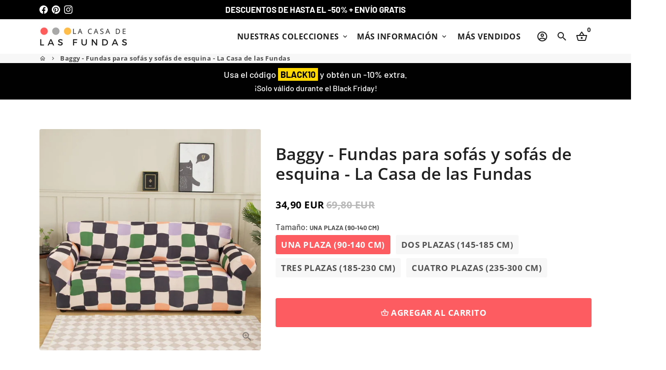

--- FILE ---
content_type: text/html; charset=utf-8
request_url: https://www.lacasa-delasfundas.com/products/baggy-fundas-para-sofas-y-sofas-de-esquina-la-casa-de-las-fundas
body_size: 51853
content:
<!doctype html>
<html lang="es">
  <head>
    <!-- Google tag (gtag.js) -->
    <script async src="https://www.googletagmanager.com/gtag/js?id=AW-626948073"></script>
    <script>
      window.dataLayer = window.dataLayer || [];
      function gtag(){dataLayer.push(arguments);}
      gtag('js', new Date());

      gtag('config', 'AW-626948073');
    </script>
    <script>
window.KiwiSizing = window.KiwiSizing === undefined ? {} : window.KiwiSizing;
KiwiSizing.shop = "la-casa-de-la-cubierta.myshopify.com";


KiwiSizing.data = {
  collections: "162599927886",
  tags: "Con patrón",
  product: "7464110489778",
  vendor: "La Casa de la Cubierta",
  type: "",
  title: "Baggy - Fundas para sofás y sofás de esquina - La Casa de las Fundas",
  images: ["\/\/www.lacasa-delasfundas.com\/cdn\/shop\/products\/baggy-fundas-para-sofas-y-sofas-de-esquina-la-casa-de-las-fundas-34249502130354.jpg?v=1679908685","\/\/www.lacasa-delasfundas.com\/cdn\/shop\/products\/baggy-fundas-para-sofas-y-sofas-de-esquina-la-casa-de-las-fundas-34249502097586.jpg?v=1679908689","\/\/www.lacasa-delasfundas.com\/cdn\/shop\/products\/baggy-fundas-para-sofas-y-sofas-de-esquina-la-casa-de-las-fundas-34249502032050.jpg?v=1679908693","\/\/www.lacasa-delasfundas.com\/cdn\/shop\/products\/baggy-fundas-para-sofas-y-sofas-de-esquina-la-casa-de-las-fundas-34249502064818.jpg?v=1679908695","\/\/www.lacasa-delasfundas.com\/cdn\/shop\/products\/baggy-fundas-para-sofas-y-sofas-de-esquina-la-casa-de-las-fundas-34249501999282.jpg?v=1679908703","\/\/www.lacasa-delasfundas.com\/cdn\/shop\/products\/baggy-fundas-para-sofas-y-sofas-de-esquina-la-casa-de-las-fundas-34249502195890.jpg?v=1679908699","\/\/www.lacasa-delasfundas.com\/cdn\/shop\/products\/baggy-fundas-para-sofas-y-sofas-de-esquina-la-casa-de-las-fundas-34249502261426.jpg?v=1679908506"],
  options: [{"name":"Tamaño","position":1,"values":["Una plaza (90-140 CM)","Dos plazas (145-185 CM)","Tres plazas (185-230 CM)","Cuatro plazas (235-300 CM)"]}],
  variants: [{"id":42425025003698,"title":"Una plaza (90-140 CM)","option1":"Una plaza (90-140 CM)","option2":null,"option3":null,"sku":"1*SF-1-BF-ZS-1-DuoCaiFangGe","requires_shipping":true,"taxable":false,"featured_image":null,"available":true,"name":"Baggy - Fundas para sofás y sofás de esquina - La Casa de las Fundas - Una plaza (90-140 CM)","public_title":"Una plaza (90-140 CM)","options":["Una plaza (90-140 CM)"],"price":3490,"weight":0,"compare_at_price":6980,"inventory_management":"shopify","barcode":null,"requires_selling_plan":false,"selling_plan_allocations":[]},{"id":42425025036466,"title":"Dos plazas (145-185 CM)","option1":"Dos plazas (145-185 CM)","option2":null,"option3":null,"sku":"1*SF-1-BF-ZS-2-DuoCaiFangGe","requires_shipping":true,"taxable":false,"featured_image":null,"available":true,"name":"Baggy - Fundas para sofás y sofás de esquina - La Casa de las Fundas - Dos plazas (145-185 CM)","public_title":"Dos plazas (145-185 CM)","options":["Dos plazas (145-185 CM)"],"price":3990,"weight":0,"compare_at_price":7980,"inventory_management":"shopify","barcode":null,"requires_selling_plan":false,"selling_plan_allocations":[]},{"id":42425025069234,"title":"Tres plazas (185-230 CM)","option1":"Tres plazas (185-230 CM)","option2":null,"option3":null,"sku":"1*SF-1-BF-ZS-3-DuoCaiFangGe","requires_shipping":true,"taxable":false,"featured_image":null,"available":true,"name":"Baggy - Fundas para sofás y sofás de esquina - La Casa de las Fundas - Tres plazas (185-230 CM)","public_title":"Tres plazas (185-230 CM)","options":["Tres plazas (185-230 CM)"],"price":4490,"weight":0,"compare_at_price":8980,"inventory_management":"shopify","barcode":null,"requires_selling_plan":false,"selling_plan_allocations":[]},{"id":42425025102002,"title":"Cuatro plazas (235-300 CM)","option1":"Cuatro plazas (235-300 CM)","option2":null,"option3":null,"sku":"1*SF-1-BF-ZS-4-DuoCaiFangGe","requires_shipping":true,"taxable":false,"featured_image":null,"available":true,"name":"Baggy - Fundas para sofás y sofás de esquina - La Casa de las Fundas - Cuatro plazas (235-300 CM)","public_title":"Cuatro plazas (235-300 CM)","options":["Cuatro plazas (235-300 CM)"],"price":4990,"weight":0,"compare_at_price":9980,"inventory_management":"shopify","barcode":null,"requires_selling_plan":false,"selling_plan_allocations":[]}],
};

</script>
    <!-- Basic page needs -->
    <meta charset="utf-8">
    <meta http-equiv="X-UA-Compatible" content="IE=edge,chrome=1">
    <meta name="viewport" content="width=device-width,initial-scale=1,maximum-scale=1,shrink-to-fit=no">
    <meta name="theme-color" content="#ffffff">
    <meta name="apple-mobile-web-app-capable" content="yes">
    <meta name="mobile-web-app-capable" content="yes">
    <meta name="author" content="Debutify">

    <!-- Preconnect external resources -->
    <link rel="preconnect" href="https://cdn.shopify.com" crossorigin>
    <link rel="preconnect" href="https://fonts.shopifycdn.com" crossorigin>
    <link rel="preconnect" href="https://shop.app" crossorigin>
    <link rel="preconnect" href="https://monorail-edge.shopifysvc.com"><link rel="preconnect" href="https://godog.shopifycloud.com"><link rel="preconnect" href="https://www.google.com">
      <link rel="preconnect" href="https://www.gstatic.com">
      <link rel="preconnect" href="https://www.gstatic.com" crossorigin>
      <link rel="preconnect" href="https://fonts.gstatic.com" crossorigin>
      <link rel="preconnect" href="https://www.recaptcha.net" crossorigin><link rel="preconnect" href="https://debutify.com"><!-- Preload assets -->
    <link rel="preload" href="//www.lacasa-delasfundas.com/cdn/shop/t/19/assets/theme.scss.css?v=102223755738441854641763829817" as="style">
    <link rel="preload" as="font" href="//www.lacasa-delasfundas.com/cdn/fonts/open_sans/opensans_n6.15aeff3c913c3fe570c19cdfeed14ce10d09fb08.woff2" type="font/woff2" crossorigin>
    <link rel="preload" as="font" href="//www.lacasa-delasfundas.com/cdn/fonts/open_sans/opensans_n7.a9393be1574ea8606c68f4441806b2711d0d13e4.woff2" type="font/woff2" crossorigin>
    <link rel="preload" as="font" href="//www.lacasa-delasfundas.com/cdn/fonts/barlow/barlow_n5.a193a1990790eba0cc5cca569d23799830e90f07.woff2" type="font/woff2" crossorigin>
    <link
      rel="preload"
      as="font"
      href="//www.lacasa-delasfundas.com/cdn/shop/t/19/assets/material-icons-outlined.woff2?v=141032514307594503641731406320"
      type="font/woff2"
      crossorigin
    >
    <link rel="preload" href="//www.lacasa-delasfundas.com/cdn/shop/t/19/assets/jquery-2.2.3.min.js?v=40203790232134668251731406320" as="script">
    <link rel="preload" href="//www.lacasa-delasfundas.com/cdn/shop/t/19/assets/theme.min.js?v=167845995137477237751731406320" as="script">
    <link rel="preload" href="//www.lacasa-delasfundas.com/cdn/shop/t/19/assets/lazysizes.min.js?v=46221891067352676611731406320" as="script">
    <link rel="preload" href="//www.lacasa-delasfundas.com/cdn/shop/t/19/assets/dbtfy-addons.min.js?v=138358075584772094121731406320" as="script"><link rel="canonical" href="https://www.lacasa-delasfundas.com/products/baggy-fundas-para-sofas-y-sofas-de-esquina-la-casa-de-las-fundas"><!-- Fav icon --><link sizes="192x192" rel="shortcut icon" type="image/png" id="favicon" href="//www.lacasa-delasfundas.com/cdn/shop/files/La_Casa_100x100_crop_center.jpg?v=1638785014">

    <!-- Title and description -->
    <title>
      Baggy - Fundas para sofás y sofás de esquina - La Casa de las Fundas
      
      
       &ndash; La Casa de las Fundas - Fundas de sillón y sofá 
    </title><meta name="description" content="¡Brinde un nuevo ambiente a su hogar! La combinación de tejido de alta calidad y diseño elegante le ofrece una protección infalible y un estilo increíble para sus sofás y sillones.   RESISTENCIA: Las fundas de sofá de alta elasticidad son flexibles, suaves y antideslizantes para una comodidad y durabilidad a largo plazo de al menos 10 años. No hay necesidad de correas para fijar esta funda, permanece firmemente posicionada sin moverse.   TODA LA PROTECCIÓN: Esencial para hogares con niños y mascotas, esta funda de sofá protege sus sillas y sofás del polvo, manchas, desgaste y lágrimas, mientras proporciona un aspecto fresco. No importa cómo se vea tu sofá, ¡con nuestra funda, se verá como nuevo y lleno de vida!   FÁCIL DE INSTALAR: La funda se puede instalar en menos de un minuto, sólo tiene que cubrir el sofá por completo y deslizar las barras de espuma proporcionadas en los huecos del mueble para sostener la funda firmemente. Todo se ajusta con una cuerda sostenida debajo del sofá.  "><!-- Social meta --><!-- /snippets/social-meta-tags.liquid --><meta property="og:site_name" content="La Casa de las Fundas - Fundas de sillón y sofá ">
<meta property="og:url" content="https://www.lacasa-delasfundas.com/products/baggy-fundas-para-sofas-y-sofas-de-esquina-la-casa-de-las-fundas">
<meta property="og:title" content="Baggy - Fundas para sofás y sofás de esquina - La Casa de las Fundas">
<meta property="og:type" content="product">
<meta property="og:description" content="¡Brinde un nuevo ambiente a su hogar! La combinación de tejido de alta calidad y diseño elegante le ofrece una protección infalible y un estilo increíble para sus sofás y sillones.   RESISTENCIA: Las fundas de sofá de alta elasticidad son flexibles, suaves y antideslizantes para una comodidad y durabilidad a largo plazo de al menos 10 años. No hay necesidad de correas para fijar esta funda, permanece firmemente posicionada sin moverse.   TODA LA PROTECCIÓN: Esencial para hogares con niños y mascotas, esta funda de sofá protege sus sillas y sofás del polvo, manchas, desgaste y lágrimas, mientras proporciona un aspecto fresco. No importa cómo se vea tu sofá, ¡con nuestra funda, se verá como nuevo y lleno de vida!   FÁCIL DE INSTALAR: La funda se puede instalar en menos de un minuto, sólo tiene que cubrir el sofá por completo y deslizar las barras de espuma proporcionadas en los huecos del mueble para sostener la funda firmemente. Todo se ajusta con una cuerda sostenida debajo del sofá.  "><meta property="og:price:amount" content="34,90">
  <meta property="og:price:currency" content="EUR"><meta property="og:image" content="http://www.lacasa-delasfundas.com/cdn/shop/products/baggy-fundas-para-sofas-y-sofas-de-esquina-la-casa-de-las-fundas-34249502130354_1200x1200.jpg?v=1679908685"><meta property="og:image" content="http://www.lacasa-delasfundas.com/cdn/shop/products/baggy-fundas-para-sofas-y-sofas-de-esquina-la-casa-de-las-fundas-34249502130354_1200x1200.jpg?v=1679908685"><meta property="og:image" content="http://www.lacasa-delasfundas.com/cdn/shop/products/baggy-fundas-para-sofas-y-sofas-de-esquina-la-casa-de-las-fundas-34249502130354_1200x1200.jpg?v=1679908685">
<meta property="og:image:secure_url" content="https://www.lacasa-delasfundas.com/cdn/shop/products/baggy-fundas-para-sofas-y-sofas-de-esquina-la-casa-de-las-fundas-34249502130354_1200x1200.jpg?v=1679908685"><meta property="og:image:secure_url" content="https://www.lacasa-delasfundas.com/cdn/shop/products/baggy-fundas-para-sofas-y-sofas-de-esquina-la-casa-de-las-fundas-34249502130354_1200x1200.jpg?v=1679908685"><meta property="og:image:secure_url" content="https://www.lacasa-delasfundas.com/cdn/shop/products/baggy-fundas-para-sofas-y-sofas-de-esquina-la-casa-de-las-fundas-34249502130354_1200x1200.jpg?v=1679908685"><meta name="twitter:card" content="summary_large_image">
<meta name="twitter:title" content="Baggy - Fundas para sofás y sofás de esquina - La Casa de las Fundas">
<meta name="twitter:description" content="¡Brinde un nuevo ambiente a su hogar! La combinación de tejido de alta calidad y diseño elegante le ofrece una protección infalible y un estilo increíble para sus sofás y sillones.   RESISTENCIA: Las fundas de sofá de alta elasticidad son flexibles, suaves y antideslizantes para una comodidad y durabilidad a largo plazo de al menos 10 años. No hay necesidad de correas para fijar esta funda, permanece firmemente posicionada sin moverse.   TODA LA PROTECCIÓN: Esencial para hogares con niños y mascotas, esta funda de sofá protege sus sillas y sofás del polvo, manchas, desgaste y lágrimas, mientras proporciona un aspecto fresco. No importa cómo se vea tu sofá, ¡con nuestra funda, se verá como nuevo y lleno de vida!   FÁCIL DE INSTALAR: La funda se puede instalar en menos de un minuto, sólo tiene que cubrir el sofá por completo y deslizar las barras de espuma proporcionadas en los huecos del mueble para sostener la funda firmemente. Todo se ajusta con una cuerda sostenida debajo del sofá.  ">
<!-- CSS -->
    <link href="//www.lacasa-delasfundas.com/cdn/shop/t/19/assets/theme.scss.css?v=102223755738441854641763829817" rel="stylesheet" type="text/css" media="all" />
<!-- Load fonts independently to prevent rendering blocks -->
    <style>
      @font-face {
  font-family: "Open Sans";
  font-weight: 600;
  font-style: normal;
  font-display: swap;
  src: url("//www.lacasa-delasfundas.com/cdn/fonts/open_sans/opensans_n6.15aeff3c913c3fe570c19cdfeed14ce10d09fb08.woff2") format("woff2"),
       url("//www.lacasa-delasfundas.com/cdn/fonts/open_sans/opensans_n6.14bef14c75f8837a87f70ce22013cb146ee3e9f3.woff") format("woff");
}

      @font-face {
  font-family: "Open Sans";
  font-weight: 700;
  font-style: normal;
  font-display: swap;
  src: url("//www.lacasa-delasfundas.com/cdn/fonts/open_sans/opensans_n7.a9393be1574ea8606c68f4441806b2711d0d13e4.woff2") format("woff2"),
       url("//www.lacasa-delasfundas.com/cdn/fonts/open_sans/opensans_n7.7b8af34a6ebf52beb1a4c1d8c73ad6910ec2e553.woff") format("woff");
}

      @font-face {
  font-family: Barlow;
  font-weight: 500;
  font-style: normal;
  font-display: swap;
  src: url("//www.lacasa-delasfundas.com/cdn/fonts/barlow/barlow_n5.a193a1990790eba0cc5cca569d23799830e90f07.woff2") format("woff2"),
       url("//www.lacasa-delasfundas.com/cdn/fonts/barlow/barlow_n5.ae31c82169b1dc0715609b8cc6a610b917808358.woff") format("woff");
}

      @font-face {
  font-family: Barlow;
  font-weight: 700;
  font-style: normal;
  font-display: swap;
  src: url("//www.lacasa-delasfundas.com/cdn/fonts/barlow/barlow_n7.691d1d11f150e857dcbc1c10ef03d825bc378d81.woff2") format("woff2"),
       url("//www.lacasa-delasfundas.com/cdn/fonts/barlow/barlow_n7.4fdbb1cb7da0e2c2f88492243ffa2b4f91924840.woff") format("woff");
}

      @font-face {
  font-family: Barlow;
  font-weight: 500;
  font-style: italic;
  font-display: swap;
  src: url("//www.lacasa-delasfundas.com/cdn/fonts/barlow/barlow_i5.714d58286997b65cd479af615cfa9bb0a117a573.woff2") format("woff2"),
       url("//www.lacasa-delasfundas.com/cdn/fonts/barlow/barlow_i5.0120f77e6447d3b5df4bbec8ad8c2d029d87fb21.woff") format("woff");
}

      @font-face {
  font-family: Barlow;
  font-weight: 700;
  font-style: italic;
  font-display: swap;
  src: url("//www.lacasa-delasfundas.com/cdn/fonts/barlow/barlow_i7.50e19d6cc2ba5146fa437a5a7443c76d5d730103.woff2") format("woff2"),
       url("//www.lacasa-delasfundas.com/cdn/fonts/barlow/barlow_i7.47e9f98f1b094d912e6fd631cc3fe93d9f40964f.woff") format("woff");
}

      @font-face {
  font-family: "Open Sans";
  font-weight: 800;
  font-style: normal;
  font-display: swap;
  src: url("//www.lacasa-delasfundas.com/cdn/fonts/open_sans/opensans_n8.8397a8153d7172f9fd2b668340b216c70cae90a5.woff2") format("woff2"),
       url("//www.lacasa-delasfundas.com/cdn/fonts/open_sans/opensans_n8.e6b8c8da9a85739da8727944118b210848d95f08.woff") format("woff");
}

      @font-face {
        font-family: Material Icons Outlined;
        font-weight: 400;
        font-style: normal;
        font-display: block;
        src: url(//www.lacasa-delasfundas.com/cdn/shop/t/19/assets/material-icons-outlined.woff2?v=141032514307594503641731406320) format("woff2");
      }
    </style>

    <!-- Google Tag Manager --><!-- Theme strings and settings --><script>
  window.theme = window.theme || {};

  theme.routes = {
    predictive_search_url: "\/search\/suggest",
    cart_url: "\/cart"
  };

  theme.settings = {
    cartType: "drawer",
    enableCartMessage: false,
    saleType: "amount",
    stickyHeader: true,
    heightHeader: 70,
    heightHeaderMobile: 60,
    icon: "material-icons-outlined",
    currencyOriginalPrice: false,
    customCurrency: false,
    facebookPageId: "",
    dbtfyATCAnimationType: "shake",
    dbtfyATCAnimationInterval: 6,
    dbtfyShopProtectImage: true,
    dbtfyShopProtectDrag: true,
    dbtfyShopProtectTextProduct: true,
    dbtfyShopProtectTextArticle: true,
    dbtfyShopProtectCollection: false,
    dbtfySkipCart: false,
    isSearchEnabled: true,
    enableHistoryState: true,
    customScript: "",
    dbtfyInactiveTabFirstMessage: "🔥 No olvides esto...",
    dbtfyInactiveTabSecondMessage: "🔥 ¡Vuelve!",
    dbtfyInactiveTabDelay: 1,
    faviconImage: "\/\/www.lacasa-delasfundas.com\/cdn\/shop\/files\/La_Casa_100x100_crop_center.jpg?v=1638785014",
    cartFaviconImage:"",
    dbtfyCartSavings: true,
    dbtfyCookieBoxEUOnly: false,
    dbtfyGiftWrap: false,
    dbtfyDeliveryDateRequired: false,
    dbtfyOrderFeedbackRequired: false
  };

  theme.variables = {
    small: 769,
    postSmall: 769.1,
    animationDuration: 600,
    animationSlow: 1000,
    transitionSpeed: 300,
    addonsLink: "\/\/www.lacasa-delasfundas.com\/cdn\/shop\/t\/19\/assets\/dbtfy-addons.min.js?v=138358075584772094121731406320",
    fastClickPluginLink: "\/\/www.lacasa-delasfundas.com\/cdn\/shop\/t\/19\/assets\/FastClick.js?v=80848051190165111191731406320",
    jQueryUIPluginLink: "\/\/www.lacasa-delasfundas.com\/cdn\/shop\/t\/19\/assets\/jquery-ui.min.js?v=70596825350812787271731406320",
    jQueryUIAutocompletePluginLink: "\/\/www.lacasa-delasfundas.com\/cdn\/shop\/t\/19\/assets\/jquery.ui.autocomplete.scroll.min.js?v=65694924680175604831731406320",
    jQueryExitIntentPluginLink: "\/\/www.lacasa-delasfundas.com\/cdn\/shop\/t\/19\/assets\/jquery.exitintent.min.js?v=141936771459652646111731406320",
    trackingPluginLink: "\/\/www.17track.net\/externalcall.js",
    speedBoosterPluginLink: "\/\/www.lacasa-delasfundas.com\/cdn\/shop\/t\/19\/assets\/instant.page.min.js?v=48382595191374339231731406320",
    ajaxinatePluginLink: "\/\/www.lacasa-delasfundas.com\/cdn\/shop\/t\/19\/assets\/infinite-scroll.min.js?v=117414503875394727771731406320",
    datePickerPluginLink: "\/\/www.lacasa-delasfundas.com\/cdn\/shop\/t\/19\/assets\/flatpickr.min.js?v=102895051017460611671731406320",
    cartCount: 0,
    shopLocales: [{"shop_locale":{"locale":"es","enabled":true,"primary":true,"published":true}}],
    productPlaceholderSvg: "\u003csvg class=\"placeholder-svg\" xmlns=\"http:\/\/www.w3.org\/2000\/svg\" viewBox=\"0 0 525.5 525.5\"\u003e\u003cpath d=\"M375.5 345.2c0-.1 0-.1 0 0 0-.1 0-.1 0 0-1.1-2.9-2.3-5.5-3.4-7.8-1.4-4.7-2.4-13.8-.5-19.8 3.4-10.6 3.6-40.6 1.2-54.5-2.3-14-12.3-29.8-18.5-36.9-5.3-6.2-12.8-14.9-15.4-17.9 8.6-5.6 13.3-13.3 14-23 0-.3 0-.6.1-.8.4-4.1-.6-9.9-3.9-13.5-2.1-2.3-4.8-3.5-8-3.5h-54.9c-.8-7.1-3-13-5.2-17.5-6.8-13.9-12.5-16.5-21.2-16.5h-.7c-8.7 0-14.4 2.5-21.2 16.5-2.2 4.5-4.4 10.4-5.2 17.5h-48.5c-3.2 0-5.9 1.2-8 3.5-3.2 3.6-4.3 9.3-3.9 13.5 0 .2 0 .5.1.8.7 9.8 5.4 17.4 14 23-2.6 3.1-10.1 11.7-15.4 17.9-6.1 7.2-16.1 22.9-18.5 36.9-2.2 13.3-1.2 47.4 1 54.9 1.1 3.8 1.4 14.5-.2 19.4-1.2 2.4-2.3 5-3.4 7.9-4.4 11.6-6.2 26.3-5 32.6 1.8 9.9 16.5 14.4 29.4 14.4h176.8c12.9 0 27.6-4.5 29.4-14.4 1.2-6.5-.5-21.1-5-32.7zm-97.7-178c.3-3.2.8-10.6-.2-18 2.4 4.3 5 10.5 5.9 18h-5.7zm-36.3-17.9c-1 7.4-.5 14.8-.2 18h-5.7c.9-7.5 3.5-13.7 5.9-18zm4.5-6.9c0-.1.1-.2.1-.4 4.4-5.3 8.4-5.8 13.1-5.8h.7c4.7 0 8.7.6 13.1 5.8 0 .1 0 .2.1.4 3.2 8.9 2.2 21.2 1.8 25h-30.7c-.4-3.8-1.3-16.1 1.8-25zm-70.7 42.5c0-.3 0-.6-.1-.9-.3-3.4.5-8.4 3.1-11.3 1-1.1 2.1-1.7 3.4-2.1l-.6.6c-2.8 3.1-3.7 8.1-3.3 11.6 0 .2 0 .5.1.8.3 3.5.9 11.7 10.6 18.8.3.2.8.2 1-.2.2-.3.2-.8-.2-1-9.2-6.7-9.8-14.4-10-17.7 0-.3 0-.6-.1-.8-.3-3.2.5-7.7 3-10.5.8-.8 1.7-1.5 2.6-1.9h155.7c1 .4 1.9 1.1 2.6 1.9 2.5 2.8 3.3 7.3 3 10.5 0 .2 0 .5-.1.8-.3 3.6-1 13.1-13.8 20.1-.3.2-.5.6-.3 1 .1.2.4.4.6.4.1 0 .2 0 .3-.1 13.5-7.5 14.3-17.5 14.6-21.3 0-.3 0-.5.1-.8.4-3.5-.5-8.5-3.3-11.6l-.6-.6c1.3.4 2.5 1.1 3.4 2.1 2.6 2.9 3.5 7.9 3.1 11.3 0 .3 0 .6-.1.9-1.5 20.9-23.6 31.4-65.5 31.4h-43.8c-41.8 0-63.9-10.5-65.4-31.4zm91 89.1h-7c0-1.5 0-3-.1-4.2-.2-12.5-2.2-31.1-2.7-35.1h3.6c.8 0 1.4-.6 1.4-1.4v-14.1h2.4v14.1c0 .8.6 1.4 1.4 1.4h3.7c-.4 3.9-2.4 22.6-2.7 35.1v4.2zm65.3 11.9h-16.8c-.4 0-.7.3-.7.7 0 .4.3.7.7.7h16.8v2.8h-62.2c0-.9-.1-1.9-.1-2.8h33.9c.4 0 .7-.3.7-.7 0-.4-.3-.7-.7-.7h-33.9c-.1-3.2-.1-6.3-.1-9h62.5v9zm-12.5 24.4h-6.3l.2-1.6h5.9l.2 1.6zm-5.8-4.5l1.6-12.3h2l1.6 12.3h-5.2zm-57-19.9h-62.4v-9h62.5c0 2.7 0 5.8-.1 9zm-62.4 1.4h62.4c0 .9-.1 1.8-.1 2.8H194v-2.8zm65.2 0h7.3c0 .9.1 1.8.1 2.8H259c.1-.9.1-1.8.1-2.8zm7.2-1.4h-7.2c.1-3.2.1-6.3.1-9h7c0 2.7 0 5.8.1 9zm-7.7-66.7v6.8h-9v-6.8h9zm-8.9 8.3h9v.7h-9v-.7zm0 2.1h9v2.3h-9v-2.3zm26-1.4h-9v-.7h9v.7zm-9 3.7v-2.3h9v2.3h-9zm9-5.9h-9v-6.8h9v6.8zm-119.3 91.1c-2.1-7.1-3-40.9-.9-53.6 2.2-13.5 11.9-28.6 17.8-35.6 5.6-6.5 13.5-15.7 15.7-18.3 11.4 6.4 28.7 9.6 51.8 9.6h6v14.1c0 .8.6 1.4 1.4 1.4h5.4c.3 3.1 2.4 22.4 2.7 35.1 0 1.2.1 2.6.1 4.2h-63.9c-.8 0-1.4.6-1.4 1.4v16.1c0 .8.6 1.4 1.4 1.4H256c-.8 11.8-2.8 24.7-8 33.3-2.6 4.4-4.9 8.5-6.9 12.2-.4.7-.1 1.6.6 1.9.2.1.4.2.6.2.5 0 1-.3 1.3-.8 1.9-3.7 4.2-7.7 6.8-12.1 5.4-9.1 7.6-22.5 8.4-34.7h7.8c.7 11.2 2.6 23.5 7.1 32.4.2.5.8.8 1.3.8.2 0 .4 0 .6-.2.7-.4 1-1.2.6-1.9-4.3-8.5-6.1-20.3-6.8-31.1H312l-2.4 18.6c-.1.4.1.8.3 1.1.3.3.7.5 1.1.5h9.6c.4 0 .8-.2 1.1-.5.3-.3.4-.7.3-1.1l-2.4-18.6H333c.8 0 1.4-.6 1.4-1.4v-16.1c0-.8-.6-1.4-1.4-1.4h-63.9c0-1.5 0-2.9.1-4.2.2-12.7 2.3-32 2.7-35.1h5.2c.8 0 1.4-.6 1.4-1.4v-14.1h6.2c23.1 0 40.4-3.2 51.8-9.6 2.3 2.6 10.1 11.8 15.7 18.3 5.9 6.9 15.6 22.1 17.8 35.6 2.2 13.4 2 43.2-1.1 53.1-1.2 3.9-1.4 8.7-1 13-1.7-2.8-2.9-4.4-3-4.6-.2-.3-.6-.5-.9-.6h-.5c-.2 0-.4.1-.5.2-.6.5-.8 1.4-.3 2 0 0 .2.3.5.8 1.4 2.1 5.6 8.4 8.9 16.7h-42.9v-43.8c0-.8-.6-1.4-1.4-1.4s-1.4.6-1.4 1.4v44.9c0 .1-.1.2-.1.3 0 .1 0 .2.1.3v9c-1.1 2-3.9 3.7-10.5 3.7h-7.5c-.4 0-.7.3-.7.7 0 .4.3.7.7.7h7.5c5 0 8.5-.9 10.5-2.8-.1 3.1-1.5 6.5-10.5 6.5H210.4c-9 0-10.5-3.4-10.5-6.5 2 1.9 5.5 2.8 10.5 2.8h67.4c.4 0 .7-.3.7-.7 0-.4-.3-.7-.7-.7h-67.4c-6.7 0-9.4-1.7-10.5-3.7v-54.5c0-.8-.6-1.4-1.4-1.4s-1.4.6-1.4 1.4v43.8h-43.6c4.2-10.2 9.4-17.4 9.5-17.5.5-.6.3-1.5-.3-2s-1.5-.3-2 .3c-.1.2-1.4 2-3.2 5 .1-4.9-.4-10.2-1.1-12.8zm221.4 60.2c-1.5 8.3-14.9 12-26.6 12H174.4c-11.8 0-25.1-3.8-26.6-12-1-5.7.6-19.3 4.6-30.2H197v9.8c0 6.4 4.5 9.7 13.4 9.7h105.4c8.9 0 13.4-3.3 13.4-9.7v-9.8h44c4 10.9 5.6 24.5 4.6 30.2z\"\/\u003e\u003cpath d=\"M286.1 359.3c0 .4.3.7.7.7h14.7c.4 0 .7-.3.7-.7 0-.4-.3-.7-.7-.7h-14.7c-.3 0-.7.3-.7.7zm5.3-145.6c13.5-.5 24.7-2.3 33.5-5.3.4-.1.6-.5.4-.9-.1-.4-.5-.6-.9-.4-8.6 3-19.7 4.7-33 5.2-.4 0-.7.3-.7.7 0 .4.3.7.7.7zm-11.3.1c.4 0 .7-.3.7-.7 0-.4-.3-.7-.7-.7H242c-19.9 0-35.3-2.5-45.9-7.4-.4-.2-.8 0-.9.3-.2.4 0 .8.3.9 10.8 5 26.4 7.5 46.5 7.5h38.1zm-7.2 116.9c.4.1.9.1 1.4.1 1.7 0 3.4-.7 4.7-1.9 1.4-1.4 1.9-3.2 1.5-5-.2-.8-.9-1.2-1.7-1.1-.8.2-1.2.9-1.1 1.7.3 1.2-.4 2-.7 2.4-.9.9-2.2 1.3-3.4 1-.8-.2-1.5.3-1.7 1.1s.2 1.5 1 1.7z\"\/\u003e\u003cpath d=\"M275.5 331.6c-.8 0-1.4.6-1.5 1.4 0 .8.6 1.4 1.4 1.5h.3c3.6 0 7-2.8 7.7-6.3.2-.8-.4-1.5-1.1-1.7-.8-.2-1.5.4-1.7 1.1-.4 2.3-2.8 4.2-5.1 4zm5.4 1.6c-.6.5-.6 1.4-.1 2 1.1 1.3 2.5 2.2 4.2 2.8.2.1.3.1.5.1.6 0 1.1-.3 1.3-.9.3-.7-.1-1.6-.8-1.8-1.2-.5-2.2-1.2-3-2.1-.6-.6-1.5-.6-2.1-.1zm-38.2 12.7c.5 0 .9 0 1.4-.1.8-.2 1.3-.9 1.1-1.7-.2-.8-.9-1.3-1.7-1.1-1.2.3-2.5-.1-3.4-1-.4-.4-1-1.2-.8-2.4.2-.8-.3-1.5-1.1-1.7-.8-.2-1.5.3-1.7 1.1-.4 1.8.1 3.7 1.5 5 1.2 1.2 2.9 1.9 4.7 1.9z\"\/\u003e\u003cpath d=\"M241.2 349.6h.3c.8 0 1.4-.7 1.4-1.5s-.7-1.4-1.5-1.4c-2.3.1-4.6-1.7-5.1-4-.2-.8-.9-1.3-1.7-1.1-.8.2-1.3.9-1.1 1.7.7 3.5 4.1 6.3 7.7 6.3zm-9.7 3.6c.2 0 .3 0 .5-.1 1.6-.6 3-1.6 4.2-2.8.5-.6.5-1.5-.1-2s-1.5-.5-2 .1c-.8.9-1.8 1.6-3 2.1-.7.3-1.1 1.1-.8 1.8 0 .6.6.9 1.2.9z\"\/\u003e\u003c\/svg\u003e"
  };

  theme.strings = {
    zoomClose: "Cerrar (esc)",
    zoomPrev: "Anterior (tecla de flecha izquierda)",
    zoomNext: "Siguiente (tecla de flecha derecha)",
    moneyFormat: "{{amount_with_comma_separator}} EUR",
    moneyWithCurrencyFormat: "{{amount_with_comma_separator}} EUR",
    currencyFormat: "money_format",
    saveFormat: "OFERTA LIMITADA",
    addressError: "No se puede encontrar esa dirección",
    addressNoResults: "No results for that address",
    addressQueryLimit: "Se ha excedido el límite de uso de la API de Google . Considere la posibilidad de actualizar a un \u003ca href=\"https:\/\/developers.google.com\/maps\/premium\/usage-limits\"\u003ePlan Premium\u003c\/a\u003e.",
    authError: "Hubo un problema de autenticación con su cuenta de Google Maps.",
    cartCookie: "Habilite las cookies para usar el carrito de compras",
    addToCart: "Agregar al carrito",
    soldOut: "Agotado",
    unavailable: "No disponible",
    regularPrice: "Precio habitual",
    salePrice: "Precio de oferta",
    saveLabel: "OFERTA LIMITADA",
    quantityLabel: "Cantidad",
    closeText: "Cerrar (esc)",
    shopCurrency: "EUR",
    months: {
      full: {
        1: "enero",
        2: "febrero",
        3: "marcha",
        4: "abril",
        5: "Mayo",
        6: "junio",
        7: "mes de julio",
        8: "agosto",
        9: "septiembre",
        10: "octubre",
        11: "noviembre",
        12: "diciembre"
      },
      short: {
        1: "ene",
        2: "feb",
        3: "Mar",
        4: "abr",
        5: "Mayo",
        6: "jun",
        7: "jul",
        8: "ago",
        9: "sep",
        10: "oct",
        11: "nov",
        12: "dic"
      }
    },
    weekdays: {
      full: {
        0: "domingo",
        1: "lunes",
        2: "martes",
        3: "miércoles",
        4: "jueves",
        5: "viernes",
        6: "sábado"
      },
      short: {
        0: "sol",
        1: "Mi",
        2: "Tuya",
        3: "casarse",
        4: "Recoger",
        5: "Vie",
        6: "Se sentó"
      }
    },
    agreeTermsWarningMessage: "Debe estar de acuerdo con los términos y condiciones de venta para realizar el pago.",
    deliveryDateWarningMessage: "Haz una selección para continuar",shopPrimaryLocale: "es",};

  theme.addons = {"addons": {"dbtfy_addtocart_animation": false,"dbtfy_age_check": false, "dbtfy_agree_to_terms": false,"dbtfy_automatic_geolocation": false,"dbtfy_back_in_stock": false ,"dbtfy_cart_favicon": true,"dbtfy_cart_discount": false,"dbtfy_cart_goal": false,"dbtfy_cart_reminder": true,"dbtfy_cart_savings": true,"dbtfy_cart_upsell": true,"dbtfy_collection_addtocart": true,"dbtfy_collection_filters": true,"dbtfy_color_swatches": false,"dbtfy_cookie_box": false,"dbtfy_custom_currencies": false,"dbtfy_customizable_products": false,"dbtfy_delivery_date": false,"dbtfy_delivery_time": false,"dbtfy_discount_saved": true,"dbtfy_facebook_messenger": false,"dbtfy_faq_page": true,"dbtfy_gift_wrap": false,"dbtfy_infinite_scroll": true,"dbtfy_inactive_tab_message": true,"dbtfy_instagram_feed": false,"dbtfy_inventory_quantity": false,"dbtfy_linked_options": false ,"dbtfy_mega_menu": true,"dbtfy_menu_bar": false,"dbtfy_minimum_order": false,"dbtfy_newsletter_popup": false,"dbtfy_order_feedback": false,"dbtfy_order_tracking": false,"dbtfy_page_speed_booster": true,"dbtfy_page_transition": false,"dbtfy_pricing_table": false,"dbtfy_product_bullet_points": true,"dbtfy_product_image_crop": true,"dbtfy_product_swatches": false,"dbtfy_product_tabs": true,"dbtfy_quantity_breaks": true,"dbtfy_quick_compare": false,"dbtfy_quick_view": true,"dbtfy_recently_viewed": true,"dbtfy_shop_protect": true,"dbtfy_skip_cart": false,"dbtfy_size_chart": true,"dbtfy_smart_search": true,"dbtfy_social_discount": false,"dbtfy_sticky_addtocart": true,"dbtfy_synced_variant_image": true,"dbtfy_trust_badge": true,"dbtfy_upsell_bundles": true,"dbtfy_upsell_popup": false,"dbtfy_wish_list": false}}



  window.lazySizesConfig = window.lazySizesConfig || {};
  window.lazySizesConfig.customMedia = {
    "--small": `(max-width: ${theme.variables.small}px)`
  };
</script>
<!-- JS -->
    <script src="//www.lacasa-delasfundas.com/cdn/shop/t/19/assets/jquery-2.2.3.min.js?v=40203790232134668251731406320" type="text/javascript"></script>

    <script src="//www.lacasa-delasfundas.com/cdn/shop/t/19/assets/theme.min.js?v=167845995137477237751731406320" defer="defer"></script>

    <script src="//www.lacasa-delasfundas.com/cdn/shop/t/19/assets/lazysizes.min.js?v=46221891067352676611731406320" async="async"></script><!-- Header hook for plugins -->
    <script>window.performance && window.performance.mark && window.performance.mark('shopify.content_for_header.start');</script><meta name="google-site-verification" content="JhhqumeemZ5e6_ME49sFkH9Q7TO8J6RfReEa0MjvUt4">
<meta name="facebook-domain-verification" content="2oudtsu70504ga90nyyyq8a3xh8pft">
<meta name="facebook-domain-verification" content="shceh9s1vhod2qvxdna1845if2mse7">
<meta id="shopify-digital-wallet" name="shopify-digital-wallet" content="/28936241230/digital_wallets/dialog">
<meta name="shopify-checkout-api-token" content="dfceda0496bebb6090ae37c67b2da8ba">
<meta id="in-context-paypal-metadata" data-shop-id="28936241230" data-venmo-supported="false" data-environment="production" data-locale="es_ES" data-paypal-v4="true" data-currency="EUR">
<link rel="alternate" type="application/json+oembed" href="https://www.lacasa-delasfundas.com/products/baggy-fundas-para-sofas-y-sofas-de-esquina-la-casa-de-las-fundas.oembed">
<script async="async" src="/checkouts/internal/preloads.js?locale=es-ES"></script>
<link rel="preconnect" href="https://shop.app" crossorigin="anonymous">
<script async="async" src="https://shop.app/checkouts/internal/preloads.js?locale=es-ES&shop_id=28936241230" crossorigin="anonymous"></script>
<script id="apple-pay-shop-capabilities" type="application/json">{"shopId":28936241230,"countryCode":"FR","currencyCode":"EUR","merchantCapabilities":["supports3DS"],"merchantId":"gid:\/\/shopify\/Shop\/28936241230","merchantName":"La Casa de las Fundas - Fundas de sillón y sofá ","requiredBillingContactFields":["postalAddress","email"],"requiredShippingContactFields":["postalAddress","email"],"shippingType":"shipping","supportedNetworks":["visa","masterCard","amex","maestro"],"total":{"type":"pending","label":"La Casa de las Fundas - Fundas de sillón y sofá ","amount":"1.00"},"shopifyPaymentsEnabled":true,"supportsSubscriptions":true}</script>
<script id="shopify-features" type="application/json">{"accessToken":"dfceda0496bebb6090ae37c67b2da8ba","betas":["rich-media-storefront-analytics"],"domain":"www.lacasa-delasfundas.com","predictiveSearch":true,"shopId":28936241230,"locale":"es"}</script>
<script>var Shopify = Shopify || {};
Shopify.shop = "la-casa-de-la-cubierta.myshopify.com";
Shopify.locale = "es";
Shopify.currency = {"active":"EUR","rate":"1.0"};
Shopify.country = "ES";
Shopify.theme = {"name":"Copie de Debutify 4.10.2 - BLACK FRIDAY","id":173924450690,"schema_name":"Debutify","schema_version":"4.10.2","theme_store_id":null,"role":"main"};
Shopify.theme.handle = "null";
Shopify.theme.style = {"id":null,"handle":null};
Shopify.cdnHost = "www.lacasa-delasfundas.com/cdn";
Shopify.routes = Shopify.routes || {};
Shopify.routes.root = "/";</script>
<script type="module">!function(o){(o.Shopify=o.Shopify||{}).modules=!0}(window);</script>
<script>!function(o){function n(){var o=[];function n(){o.push(Array.prototype.slice.apply(arguments))}return n.q=o,n}var t=o.Shopify=o.Shopify||{};t.loadFeatures=n(),t.autoloadFeatures=n()}(window);</script>
<script>
  window.ShopifyPay = window.ShopifyPay || {};
  window.ShopifyPay.apiHost = "shop.app\/pay";
  window.ShopifyPay.redirectState = null;
</script>
<script id="shop-js-analytics" type="application/json">{"pageType":"product"}</script>
<script defer="defer" async type="module" src="//www.lacasa-delasfundas.com/cdn/shopifycloud/shop-js/modules/v2/client.init-shop-cart-sync_2Gr3Q33f.es.esm.js"></script>
<script defer="defer" async type="module" src="//www.lacasa-delasfundas.com/cdn/shopifycloud/shop-js/modules/v2/chunk.common_noJfOIa7.esm.js"></script>
<script defer="defer" async type="module" src="//www.lacasa-delasfundas.com/cdn/shopifycloud/shop-js/modules/v2/chunk.modal_Deo2FJQo.esm.js"></script>
<script type="module">
  await import("//www.lacasa-delasfundas.com/cdn/shopifycloud/shop-js/modules/v2/client.init-shop-cart-sync_2Gr3Q33f.es.esm.js");
await import("//www.lacasa-delasfundas.com/cdn/shopifycloud/shop-js/modules/v2/chunk.common_noJfOIa7.esm.js");
await import("//www.lacasa-delasfundas.com/cdn/shopifycloud/shop-js/modules/v2/chunk.modal_Deo2FJQo.esm.js");

  window.Shopify.SignInWithShop?.initShopCartSync?.({"fedCMEnabled":true,"windoidEnabled":true});

</script>
<script>
  window.Shopify = window.Shopify || {};
  if (!window.Shopify.featureAssets) window.Shopify.featureAssets = {};
  window.Shopify.featureAssets['shop-js'] = {"shop-cart-sync":["modules/v2/client.shop-cart-sync_CLKquFP5.es.esm.js","modules/v2/chunk.common_noJfOIa7.esm.js","modules/v2/chunk.modal_Deo2FJQo.esm.js"],"init-fed-cm":["modules/v2/client.init-fed-cm_UIHl99eI.es.esm.js","modules/v2/chunk.common_noJfOIa7.esm.js","modules/v2/chunk.modal_Deo2FJQo.esm.js"],"shop-cash-offers":["modules/v2/client.shop-cash-offers_CmfU17z0.es.esm.js","modules/v2/chunk.common_noJfOIa7.esm.js","modules/v2/chunk.modal_Deo2FJQo.esm.js"],"shop-login-button":["modules/v2/client.shop-login-button_TNcmr2ON.es.esm.js","modules/v2/chunk.common_noJfOIa7.esm.js","modules/v2/chunk.modal_Deo2FJQo.esm.js"],"pay-button":["modules/v2/client.pay-button_Bev6HBFS.es.esm.js","modules/v2/chunk.common_noJfOIa7.esm.js","modules/v2/chunk.modal_Deo2FJQo.esm.js"],"shop-button":["modules/v2/client.shop-button_D1FAYBb2.es.esm.js","modules/v2/chunk.common_noJfOIa7.esm.js","modules/v2/chunk.modal_Deo2FJQo.esm.js"],"avatar":["modules/v2/client.avatar_BTnouDA3.es.esm.js"],"init-windoid":["modules/v2/client.init-windoid_DEZXpPDW.es.esm.js","modules/v2/chunk.common_noJfOIa7.esm.js","modules/v2/chunk.modal_Deo2FJQo.esm.js"],"init-shop-for-new-customer-accounts":["modules/v2/client.init-shop-for-new-customer-accounts_BplbpZyb.es.esm.js","modules/v2/client.shop-login-button_TNcmr2ON.es.esm.js","modules/v2/chunk.common_noJfOIa7.esm.js","modules/v2/chunk.modal_Deo2FJQo.esm.js"],"init-shop-email-lookup-coordinator":["modules/v2/client.init-shop-email-lookup-coordinator_HqkMc84a.es.esm.js","modules/v2/chunk.common_noJfOIa7.esm.js","modules/v2/chunk.modal_Deo2FJQo.esm.js"],"init-shop-cart-sync":["modules/v2/client.init-shop-cart-sync_2Gr3Q33f.es.esm.js","modules/v2/chunk.common_noJfOIa7.esm.js","modules/v2/chunk.modal_Deo2FJQo.esm.js"],"shop-toast-manager":["modules/v2/client.shop-toast-manager_SugAQS8a.es.esm.js","modules/v2/chunk.common_noJfOIa7.esm.js","modules/v2/chunk.modal_Deo2FJQo.esm.js"],"init-customer-accounts":["modules/v2/client.init-customer-accounts_fxIyJgvX.es.esm.js","modules/v2/client.shop-login-button_TNcmr2ON.es.esm.js","modules/v2/chunk.common_noJfOIa7.esm.js","modules/v2/chunk.modal_Deo2FJQo.esm.js"],"init-customer-accounts-sign-up":["modules/v2/client.init-customer-accounts-sign-up_DnItKKRk.es.esm.js","modules/v2/client.shop-login-button_TNcmr2ON.es.esm.js","modules/v2/chunk.common_noJfOIa7.esm.js","modules/v2/chunk.modal_Deo2FJQo.esm.js"],"shop-follow-button":["modules/v2/client.shop-follow-button_Bfwbpk3m.es.esm.js","modules/v2/chunk.common_noJfOIa7.esm.js","modules/v2/chunk.modal_Deo2FJQo.esm.js"],"checkout-modal":["modules/v2/client.checkout-modal_BA6xEtNy.es.esm.js","modules/v2/chunk.common_noJfOIa7.esm.js","modules/v2/chunk.modal_Deo2FJQo.esm.js"],"shop-login":["modules/v2/client.shop-login_D2RP8Rbe.es.esm.js","modules/v2/chunk.common_noJfOIa7.esm.js","modules/v2/chunk.modal_Deo2FJQo.esm.js"],"lead-capture":["modules/v2/client.lead-capture_Dq1M6aah.es.esm.js","modules/v2/chunk.common_noJfOIa7.esm.js","modules/v2/chunk.modal_Deo2FJQo.esm.js"],"payment-terms":["modules/v2/client.payment-terms_DYWUeaxY.es.esm.js","modules/v2/chunk.common_noJfOIa7.esm.js","modules/v2/chunk.modal_Deo2FJQo.esm.js"]};
</script>
<script>(function() {
  var isLoaded = false;
  function asyncLoad() {
    if (isLoaded) return;
    isLoaded = true;
    var urls = ["https:\/\/loox.io\/widget\/EyZTKuCVjO\/loox.1590421868817.js?shop=la-casa-de-la-cubierta.myshopify.com","https:\/\/ecommplugins-scripts.trustpilot.com\/v2.1\/js\/header.min.js?settings=eyJrZXkiOiJoT0JpMUdPNUxxZzNnUUVNIiwicyI6InNrdSJ9\u0026shop=la-casa-de-la-cubierta.myshopify.com","https:\/\/ecommplugins-trustboxsettings.trustpilot.com\/la-casa-de-la-cubierta.myshopify.com.js?settings=1629402234495\u0026shop=la-casa-de-la-cubierta.myshopify.com"];
    for (var i = 0; i < urls.length; i++) {
      var s = document.createElement('script');
      s.type = 'text/javascript';
      s.async = true;
      s.src = urls[i];
      var x = document.getElementsByTagName('script')[0];
      x.parentNode.insertBefore(s, x);
    }
  };
  if(window.attachEvent) {
    window.attachEvent('onload', asyncLoad);
  } else {
    window.addEventListener('load', asyncLoad, false);
  }
})();</script>
<script id="__st">var __st={"a":28936241230,"offset":3600,"reqid":"1c45c15d-dc7c-4798-a205-99a1ea3b51a6-1769293231","pageurl":"www.lacasa-delasfundas.com\/products\/baggy-fundas-para-sofas-y-sofas-de-esquina-la-casa-de-las-fundas","u":"f913d627e193","p":"product","rtyp":"product","rid":7464110489778};</script>
<script>window.ShopifyPaypalV4VisibilityTracking = true;</script>
<script id="captcha-bootstrap">!function(){'use strict';const t='contact',e='account',n='new_comment',o=[[t,t],['blogs',n],['comments',n],[t,'customer']],c=[[e,'customer_login'],[e,'guest_login'],[e,'recover_customer_password'],[e,'create_customer']],r=t=>t.map((([t,e])=>`form[action*='/${t}']:not([data-nocaptcha='true']) input[name='form_type'][value='${e}']`)).join(','),a=t=>()=>t?[...document.querySelectorAll(t)].map((t=>t.form)):[];function s(){const t=[...o],e=r(t);return a(e)}const i='password',u='form_key',d=['recaptcha-v3-token','g-recaptcha-response','h-captcha-response',i],f=()=>{try{return window.sessionStorage}catch{return}},m='__shopify_v',_=t=>t.elements[u];function p(t,e,n=!1){try{const o=window.sessionStorage,c=JSON.parse(o.getItem(e)),{data:r}=function(t){const{data:e,action:n}=t;return t[m]||n?{data:e,action:n}:{data:t,action:n}}(c);for(const[e,n]of Object.entries(r))t.elements[e]&&(t.elements[e].value=n);n&&o.removeItem(e)}catch(o){console.error('form repopulation failed',{error:o})}}const l='form_type',E='cptcha';function T(t){t.dataset[E]=!0}const w=window,h=w.document,L='Shopify',v='ce_forms',y='captcha';let A=!1;((t,e)=>{const n=(g='f06e6c50-85a8-45c8-87d0-21a2b65856fe',I='https://cdn.shopify.com/shopifycloud/storefront-forms-hcaptcha/ce_storefront_forms_captcha_hcaptcha.v1.5.2.iife.js',D={infoText:'Protegido por hCaptcha',privacyText:'Privacidad',termsText:'Términos'},(t,e,n)=>{const o=w[L][v],c=o.bindForm;if(c)return c(t,g,e,D).then(n);var r;o.q.push([[t,g,e,D],n]),r=I,A||(h.body.append(Object.assign(h.createElement('script'),{id:'captcha-provider',async:!0,src:r})),A=!0)});var g,I,D;w[L]=w[L]||{},w[L][v]=w[L][v]||{},w[L][v].q=[],w[L][y]=w[L][y]||{},w[L][y].protect=function(t,e){n(t,void 0,e),T(t)},Object.freeze(w[L][y]),function(t,e,n,w,h,L){const[v,y,A,g]=function(t,e,n){const i=e?o:[],u=t?c:[],d=[...i,...u],f=r(d),m=r(i),_=r(d.filter((([t,e])=>n.includes(e))));return[a(f),a(m),a(_),s()]}(w,h,L),I=t=>{const e=t.target;return e instanceof HTMLFormElement?e:e&&e.form},D=t=>v().includes(t);t.addEventListener('submit',(t=>{const e=I(t);if(!e)return;const n=D(e)&&!e.dataset.hcaptchaBound&&!e.dataset.recaptchaBound,o=_(e),c=g().includes(e)&&(!o||!o.value);(n||c)&&t.preventDefault(),c&&!n&&(function(t){try{if(!f())return;!function(t){const e=f();if(!e)return;const n=_(t);if(!n)return;const o=n.value;o&&e.removeItem(o)}(t);const e=Array.from(Array(32),(()=>Math.random().toString(36)[2])).join('');!function(t,e){_(t)||t.append(Object.assign(document.createElement('input'),{type:'hidden',name:u})),t.elements[u].value=e}(t,e),function(t,e){const n=f();if(!n)return;const o=[...t.querySelectorAll(`input[type='${i}']`)].map((({name:t})=>t)),c=[...d,...o],r={};for(const[a,s]of new FormData(t).entries())c.includes(a)||(r[a]=s);n.setItem(e,JSON.stringify({[m]:1,action:t.action,data:r}))}(t,e)}catch(e){console.error('failed to persist form',e)}}(e),e.submit())}));const S=(t,e)=>{t&&!t.dataset[E]&&(n(t,e.some((e=>e===t))),T(t))};for(const o of['focusin','change'])t.addEventListener(o,(t=>{const e=I(t);D(e)&&S(e,y())}));const B=e.get('form_key'),M=e.get(l),P=B&&M;t.addEventListener('DOMContentLoaded',(()=>{const t=y();if(P)for(const e of t)e.elements[l].value===M&&p(e,B);[...new Set([...A(),...v().filter((t=>'true'===t.dataset.shopifyCaptcha))])].forEach((e=>S(e,t)))}))}(h,new URLSearchParams(w.location.search),n,t,e,['guest_login'])})(!0,!0)}();</script>
<script integrity="sha256-4kQ18oKyAcykRKYeNunJcIwy7WH5gtpwJnB7kiuLZ1E=" data-source-attribution="shopify.loadfeatures" defer="defer" src="//www.lacasa-delasfundas.com/cdn/shopifycloud/storefront/assets/storefront/load_feature-a0a9edcb.js" crossorigin="anonymous"></script>
<script crossorigin="anonymous" defer="defer" src="//www.lacasa-delasfundas.com/cdn/shopifycloud/storefront/assets/shopify_pay/storefront-65b4c6d7.js?v=20250812"></script>
<script data-source-attribution="shopify.dynamic_checkout.dynamic.init">var Shopify=Shopify||{};Shopify.PaymentButton=Shopify.PaymentButton||{isStorefrontPortableWallets:!0,init:function(){window.Shopify.PaymentButton.init=function(){};var t=document.createElement("script");t.src="https://www.lacasa-delasfundas.com/cdn/shopifycloud/portable-wallets/latest/portable-wallets.es.js",t.type="module",document.head.appendChild(t)}};
</script>
<script data-source-attribution="shopify.dynamic_checkout.buyer_consent">
  function portableWalletsHideBuyerConsent(e){var t=document.getElementById("shopify-buyer-consent"),n=document.getElementById("shopify-subscription-policy-button");t&&n&&(t.classList.add("hidden"),t.setAttribute("aria-hidden","true"),n.removeEventListener("click",e))}function portableWalletsShowBuyerConsent(e){var t=document.getElementById("shopify-buyer-consent"),n=document.getElementById("shopify-subscription-policy-button");t&&n&&(t.classList.remove("hidden"),t.removeAttribute("aria-hidden"),n.addEventListener("click",e))}window.Shopify?.PaymentButton&&(window.Shopify.PaymentButton.hideBuyerConsent=portableWalletsHideBuyerConsent,window.Shopify.PaymentButton.showBuyerConsent=portableWalletsShowBuyerConsent);
</script>
<script data-source-attribution="shopify.dynamic_checkout.cart.bootstrap">document.addEventListener("DOMContentLoaded",(function(){function t(){return document.querySelector("shopify-accelerated-checkout-cart, shopify-accelerated-checkout")}if(t())Shopify.PaymentButton.init();else{new MutationObserver((function(e,n){t()&&(Shopify.PaymentButton.init(),n.disconnect())})).observe(document.body,{childList:!0,subtree:!0})}}));
</script>
<link id="shopify-accelerated-checkout-styles" rel="stylesheet" media="screen" href="https://www.lacasa-delasfundas.com/cdn/shopifycloud/portable-wallets/latest/accelerated-checkout-backwards-compat.css" crossorigin="anonymous">
<style id="shopify-accelerated-checkout-cart">
        #shopify-buyer-consent {
  margin-top: 1em;
  display: inline-block;
  width: 100%;
}

#shopify-buyer-consent.hidden {
  display: none;
}

#shopify-subscription-policy-button {
  background: none;
  border: none;
  padding: 0;
  text-decoration: underline;
  font-size: inherit;
  cursor: pointer;
}

#shopify-subscription-policy-button::before {
  box-shadow: none;
}

      </style>

<script>window.performance && window.performance.mark && window.performance.mark('shopify.content_for_header.end');</script>

    


    <link href="//www.lacasa-delasfundas.com/cdn/shop/t/19/assets/fancybox.min.css?v=178684395451874162921731406320" rel="stylesheet" type="text/css" media="all" />
    <script>var loox_global_hash = '1769282549484';</script><script>var visitor_level_referral = {"active":true,"rtl":false,"position":"right","button_text":"Consigues 10 EUR","button_bg_color":"08aa00","button_text_color":"FFFFFF","display_on_home_page":true,"display_on_product_page":true,"display_on_cart_page":true,"display_on_other_pages":true,"hide_on_mobile":false,"sidebar_visible":true,"orientation":"default","border_radius":{"key":"extraRounded","value":"16px","label":"Extra Rounded"}};
</script><style>.loox-reviews-default { max-width: 1200px; margin: 0 auto; }.loox-rating .loox-icon { color:#FFDF00; }
:root { --lxs-rating-icon-color: #FFDF00; }</style>
    <script
      defer
      src="https://cdn.debutify.com/scripts/production/bGEtY2FzYS1kZS1sYS1jdWJpZXJ0YS5teXNob3BpZnkuY29t/debutify_script_tags.js"
    ></script>
  <!-- BEGIN app block: shopify://apps/nabu-for-google-pixel/blocks/script-block/1bff1da5-e804-4d5d-ad9c-7c3540bdf531 --><script async src="https://storage.googleapis.com/adnabu-shopify/app-embed-block/adwords-pixel/la-casa-de-la-cubierta.myshopify.com.min.js"></script>

<!-- END app block --><link href="https://monorail-edge.shopifysvc.com" rel="dns-prefetch">
<script>(function(){if ("sendBeacon" in navigator && "performance" in window) {try {var session_token_from_headers = performance.getEntriesByType('navigation')[0].serverTiming.find(x => x.name == '_s').description;} catch {var session_token_from_headers = undefined;}var session_cookie_matches = document.cookie.match(/_shopify_s=([^;]*)/);var session_token_from_cookie = session_cookie_matches && session_cookie_matches.length === 2 ? session_cookie_matches[1] : "";var session_token = session_token_from_headers || session_token_from_cookie || "";function handle_abandonment_event(e) {var entries = performance.getEntries().filter(function(entry) {return /monorail-edge.shopifysvc.com/.test(entry.name);});if (!window.abandonment_tracked && entries.length === 0) {window.abandonment_tracked = true;var currentMs = Date.now();var navigation_start = performance.timing.navigationStart;var payload = {shop_id: 28936241230,url: window.location.href,navigation_start,duration: currentMs - navigation_start,session_token,page_type: "product"};window.navigator.sendBeacon("https://monorail-edge.shopifysvc.com/v1/produce", JSON.stringify({schema_id: "online_store_buyer_site_abandonment/1.1",payload: payload,metadata: {event_created_at_ms: currentMs,event_sent_at_ms: currentMs}}));}}window.addEventListener('pagehide', handle_abandonment_event);}}());</script>
<script id="web-pixels-manager-setup">(function e(e,d,r,n,o){if(void 0===o&&(o={}),!Boolean(null===(a=null===(i=window.Shopify)||void 0===i?void 0:i.analytics)||void 0===a?void 0:a.replayQueue)){var i,a;window.Shopify=window.Shopify||{};var t=window.Shopify;t.analytics=t.analytics||{};var s=t.analytics;s.replayQueue=[],s.publish=function(e,d,r){return s.replayQueue.push([e,d,r]),!0};try{self.performance.mark("wpm:start")}catch(e){}var l=function(){var e={modern:/Edge?\/(1{2}[4-9]|1[2-9]\d|[2-9]\d{2}|\d{4,})\.\d+(\.\d+|)|Firefox\/(1{2}[4-9]|1[2-9]\d|[2-9]\d{2}|\d{4,})\.\d+(\.\d+|)|Chrom(ium|e)\/(9{2}|\d{3,})\.\d+(\.\d+|)|(Maci|X1{2}).+ Version\/(15\.\d+|(1[6-9]|[2-9]\d|\d{3,})\.\d+)([,.]\d+|)( \(\w+\)|)( Mobile\/\w+|) Safari\/|Chrome.+OPR\/(9{2}|\d{3,})\.\d+\.\d+|(CPU[ +]OS|iPhone[ +]OS|CPU[ +]iPhone|CPU IPhone OS|CPU iPad OS)[ +]+(15[._]\d+|(1[6-9]|[2-9]\d|\d{3,})[._]\d+)([._]\d+|)|Android:?[ /-](13[3-9]|1[4-9]\d|[2-9]\d{2}|\d{4,})(\.\d+|)(\.\d+|)|Android.+Firefox\/(13[5-9]|1[4-9]\d|[2-9]\d{2}|\d{4,})\.\d+(\.\d+|)|Android.+Chrom(ium|e)\/(13[3-9]|1[4-9]\d|[2-9]\d{2}|\d{4,})\.\d+(\.\d+|)|SamsungBrowser\/([2-9]\d|\d{3,})\.\d+/,legacy:/Edge?\/(1[6-9]|[2-9]\d|\d{3,})\.\d+(\.\d+|)|Firefox\/(5[4-9]|[6-9]\d|\d{3,})\.\d+(\.\d+|)|Chrom(ium|e)\/(5[1-9]|[6-9]\d|\d{3,})\.\d+(\.\d+|)([\d.]+$|.*Safari\/(?![\d.]+ Edge\/[\d.]+$))|(Maci|X1{2}).+ Version\/(10\.\d+|(1[1-9]|[2-9]\d|\d{3,})\.\d+)([,.]\d+|)( \(\w+\)|)( Mobile\/\w+|) Safari\/|Chrome.+OPR\/(3[89]|[4-9]\d|\d{3,})\.\d+\.\d+|(CPU[ +]OS|iPhone[ +]OS|CPU[ +]iPhone|CPU IPhone OS|CPU iPad OS)[ +]+(10[._]\d+|(1[1-9]|[2-9]\d|\d{3,})[._]\d+)([._]\d+|)|Android:?[ /-](13[3-9]|1[4-9]\d|[2-9]\d{2}|\d{4,})(\.\d+|)(\.\d+|)|Mobile Safari.+OPR\/([89]\d|\d{3,})\.\d+\.\d+|Android.+Firefox\/(13[5-9]|1[4-9]\d|[2-9]\d{2}|\d{4,})\.\d+(\.\d+|)|Android.+Chrom(ium|e)\/(13[3-9]|1[4-9]\d|[2-9]\d{2}|\d{4,})\.\d+(\.\d+|)|Android.+(UC? ?Browser|UCWEB|U3)[ /]?(15\.([5-9]|\d{2,})|(1[6-9]|[2-9]\d|\d{3,})\.\d+)\.\d+|SamsungBrowser\/(5\.\d+|([6-9]|\d{2,})\.\d+)|Android.+MQ{2}Browser\/(14(\.(9|\d{2,})|)|(1[5-9]|[2-9]\d|\d{3,})(\.\d+|))(\.\d+|)|K[Aa][Ii]OS\/(3\.\d+|([4-9]|\d{2,})\.\d+)(\.\d+|)/},d=e.modern,r=e.legacy,n=navigator.userAgent;return n.match(d)?"modern":n.match(r)?"legacy":"unknown"}(),u="modern"===l?"modern":"legacy",c=(null!=n?n:{modern:"",legacy:""})[u],f=function(e){return[e.baseUrl,"/wpm","/b",e.hashVersion,"modern"===e.buildTarget?"m":"l",".js"].join("")}({baseUrl:d,hashVersion:r,buildTarget:u}),m=function(e){var d=e.version,r=e.bundleTarget,n=e.surface,o=e.pageUrl,i=e.monorailEndpoint;return{emit:function(e){var a=e.status,t=e.errorMsg,s=(new Date).getTime(),l=JSON.stringify({metadata:{event_sent_at_ms:s},events:[{schema_id:"web_pixels_manager_load/3.1",payload:{version:d,bundle_target:r,page_url:o,status:a,surface:n,error_msg:t},metadata:{event_created_at_ms:s}}]});if(!i)return console&&console.warn&&console.warn("[Web Pixels Manager] No Monorail endpoint provided, skipping logging."),!1;try{return self.navigator.sendBeacon.bind(self.navigator)(i,l)}catch(e){}var u=new XMLHttpRequest;try{return u.open("POST",i,!0),u.setRequestHeader("Content-Type","text/plain"),u.send(l),!0}catch(e){return console&&console.warn&&console.warn("[Web Pixels Manager] Got an unhandled error while logging to Monorail."),!1}}}}({version:r,bundleTarget:l,surface:e.surface,pageUrl:self.location.href,monorailEndpoint:e.monorailEndpoint});try{o.browserTarget=l,function(e){var d=e.src,r=e.async,n=void 0===r||r,o=e.onload,i=e.onerror,a=e.sri,t=e.scriptDataAttributes,s=void 0===t?{}:t,l=document.createElement("script"),u=document.querySelector("head"),c=document.querySelector("body");if(l.async=n,l.src=d,a&&(l.integrity=a,l.crossOrigin="anonymous"),s)for(var f in s)if(Object.prototype.hasOwnProperty.call(s,f))try{l.dataset[f]=s[f]}catch(e){}if(o&&l.addEventListener("load",o),i&&l.addEventListener("error",i),u)u.appendChild(l);else{if(!c)throw new Error("Did not find a head or body element to append the script");c.appendChild(l)}}({src:f,async:!0,onload:function(){if(!function(){var e,d;return Boolean(null===(d=null===(e=window.Shopify)||void 0===e?void 0:e.analytics)||void 0===d?void 0:d.initialized)}()){var d=window.webPixelsManager.init(e)||void 0;if(d){var r=window.Shopify.analytics;r.replayQueue.forEach((function(e){var r=e[0],n=e[1],o=e[2];d.publishCustomEvent(r,n,o)})),r.replayQueue=[],r.publish=d.publishCustomEvent,r.visitor=d.visitor,r.initialized=!0}}},onerror:function(){return m.emit({status:"failed",errorMsg:"".concat(f," has failed to load")})},sri:function(e){var d=/^sha384-[A-Za-z0-9+/=]+$/;return"string"==typeof e&&d.test(e)}(c)?c:"",scriptDataAttributes:o}),m.emit({status:"loading"})}catch(e){m.emit({status:"failed",errorMsg:(null==e?void 0:e.message)||"Unknown error"})}}})({shopId: 28936241230,storefrontBaseUrl: "https://www.lacasa-delasfundas.com",extensionsBaseUrl: "https://extensions.shopifycdn.com/cdn/shopifycloud/web-pixels-manager",monorailEndpoint: "https://monorail-edge.shopifysvc.com/unstable/produce_batch",surface: "storefront-renderer",enabledBetaFlags: ["2dca8a86"],webPixelsConfigList: [{"id":"925335938","configuration":"{\"config\":\"{\\\"pixel_id\\\":\\\"G-ZS6876K2M1\\\",\\\"target_country\\\":\\\"ES\\\",\\\"gtag_events\\\":[{\\\"type\\\":\\\"search\\\",\\\"action_label\\\":[\\\"G-ZS6876K2M1\\\",\\\"AW-626948073\\\/QR85CLzE3tIBEOnv-aoC\\\"]},{\\\"type\\\":\\\"begin_checkout\\\",\\\"action_label\\\":[\\\"G-ZS6876K2M1\\\",\\\"AW-626948073\\\/su6TCLnE3tIBEOnv-aoC\\\"]},{\\\"type\\\":\\\"view_item\\\",\\\"action_label\\\":[\\\"G-ZS6876K2M1\\\",\\\"AW-626948073\\\/K-a2CLPE3tIBEOnv-aoC\\\",\\\"MC-083FKVS8YQ\\\"]},{\\\"type\\\":\\\"purchase\\\",\\\"action_label\\\":[\\\"G-ZS6876K2M1\\\",\\\"AW-626948073\\\/QtEbCLDE3tIBEOnv-aoC\\\",\\\"MC-083FKVS8YQ\\\"]},{\\\"type\\\":\\\"page_view\\\",\\\"action_label\\\":[\\\"G-ZS6876K2M1\\\",\\\"AW-626948073\\\/GsMgCK3E3tIBEOnv-aoC\\\",\\\"MC-083FKVS8YQ\\\"]},{\\\"type\\\":\\\"add_payment_info\\\",\\\"action_label\\\":[\\\"G-ZS6876K2M1\\\",\\\"AW-626948073\\\/bahECL_E3tIBEOnv-aoC\\\"]},{\\\"type\\\":\\\"add_to_cart\\\",\\\"action_label\\\":[\\\"G-ZS6876K2M1\\\",\\\"AW-626948073\\\/ElqmCLbE3tIBEOnv-aoC\\\"]}],\\\"enable_monitoring_mode\\\":false}\"}","eventPayloadVersion":"v1","runtimeContext":"OPEN","scriptVersion":"b2a88bafab3e21179ed38636efcd8a93","type":"APP","apiClientId":1780363,"privacyPurposes":[],"dataSharingAdjustments":{"protectedCustomerApprovalScopes":["read_customer_address","read_customer_email","read_customer_name","read_customer_personal_data","read_customer_phone"]}},{"id":"171376818","configuration":"{\"pixel_id\":\"606475533581046\",\"pixel_type\":\"facebook_pixel\",\"metaapp_system_user_token\":\"-\"}","eventPayloadVersion":"v1","runtimeContext":"OPEN","scriptVersion":"ca16bc87fe92b6042fbaa3acc2fbdaa6","type":"APP","apiClientId":2329312,"privacyPurposes":["ANALYTICS","MARKETING","SALE_OF_DATA"],"dataSharingAdjustments":{"protectedCustomerApprovalScopes":["read_customer_address","read_customer_email","read_customer_name","read_customer_personal_data","read_customer_phone"]}},{"id":"23625906","eventPayloadVersion":"1","runtimeContext":"LAX","scriptVersion":"1","type":"CUSTOM","privacyPurposes":["ANALYTICS","MARKETING"],"name":"Pixel Google Ads Tracking "},{"id":"shopify-app-pixel","configuration":"{}","eventPayloadVersion":"v1","runtimeContext":"STRICT","scriptVersion":"0450","apiClientId":"shopify-pixel","type":"APP","privacyPurposes":["ANALYTICS","MARKETING"]},{"id":"shopify-custom-pixel","eventPayloadVersion":"v1","runtimeContext":"LAX","scriptVersion":"0450","apiClientId":"shopify-pixel","type":"CUSTOM","privacyPurposes":["ANALYTICS","MARKETING"]}],isMerchantRequest: false,initData: {"shop":{"name":"La Casa de las Fundas - Fundas de sillón y sofá ","paymentSettings":{"currencyCode":"EUR"},"myshopifyDomain":"la-casa-de-la-cubierta.myshopify.com","countryCode":"FR","storefrontUrl":"https:\/\/www.lacasa-delasfundas.com"},"customer":null,"cart":null,"checkout":null,"productVariants":[{"price":{"amount":34.9,"currencyCode":"EUR"},"product":{"title":"Baggy - Fundas para sofás y sofás de esquina - La Casa de las Fundas","vendor":"La Casa de la Cubierta","id":"7464110489778","untranslatedTitle":"Baggy - Fundas para sofás y sofás de esquina - La Casa de las Fundas","url":"\/products\/baggy-fundas-para-sofas-y-sofas-de-esquina-la-casa-de-las-fundas","type":""},"id":"42425025003698","image":{"src":"\/\/www.lacasa-delasfundas.com\/cdn\/shop\/products\/baggy-fundas-para-sofas-y-sofas-de-esquina-la-casa-de-las-fundas-34249502130354.jpg?v=1679908685"},"sku":"1*SF-1-BF-ZS-1-DuoCaiFangGe","title":"Una plaza (90-140 CM)","untranslatedTitle":"Una plaza (90-140 CM)"},{"price":{"amount":39.9,"currencyCode":"EUR"},"product":{"title":"Baggy - Fundas para sofás y sofás de esquina - La Casa de las Fundas","vendor":"La Casa de la Cubierta","id":"7464110489778","untranslatedTitle":"Baggy - Fundas para sofás y sofás de esquina - La Casa de las Fundas","url":"\/products\/baggy-fundas-para-sofas-y-sofas-de-esquina-la-casa-de-las-fundas","type":""},"id":"42425025036466","image":{"src":"\/\/www.lacasa-delasfundas.com\/cdn\/shop\/products\/baggy-fundas-para-sofas-y-sofas-de-esquina-la-casa-de-las-fundas-34249502130354.jpg?v=1679908685"},"sku":"1*SF-1-BF-ZS-2-DuoCaiFangGe","title":"Dos plazas (145-185 CM)","untranslatedTitle":"Dos plazas (145-185 CM)"},{"price":{"amount":44.9,"currencyCode":"EUR"},"product":{"title":"Baggy - Fundas para sofás y sofás de esquina - La Casa de las Fundas","vendor":"La Casa de la Cubierta","id":"7464110489778","untranslatedTitle":"Baggy - Fundas para sofás y sofás de esquina - La Casa de las Fundas","url":"\/products\/baggy-fundas-para-sofas-y-sofas-de-esquina-la-casa-de-las-fundas","type":""},"id":"42425025069234","image":{"src":"\/\/www.lacasa-delasfundas.com\/cdn\/shop\/products\/baggy-fundas-para-sofas-y-sofas-de-esquina-la-casa-de-las-fundas-34249502130354.jpg?v=1679908685"},"sku":"1*SF-1-BF-ZS-3-DuoCaiFangGe","title":"Tres plazas (185-230 CM)","untranslatedTitle":"Tres plazas (185-230 CM)"},{"price":{"amount":49.9,"currencyCode":"EUR"},"product":{"title":"Baggy - Fundas para sofás y sofás de esquina - La Casa de las Fundas","vendor":"La Casa de la Cubierta","id":"7464110489778","untranslatedTitle":"Baggy - Fundas para sofás y sofás de esquina - La Casa de las Fundas","url":"\/products\/baggy-fundas-para-sofas-y-sofas-de-esquina-la-casa-de-las-fundas","type":""},"id":"42425025102002","image":{"src":"\/\/www.lacasa-delasfundas.com\/cdn\/shop\/products\/baggy-fundas-para-sofas-y-sofas-de-esquina-la-casa-de-las-fundas-34249502130354.jpg?v=1679908685"},"sku":"1*SF-1-BF-ZS-4-DuoCaiFangGe","title":"Cuatro plazas (235-300 CM)","untranslatedTitle":"Cuatro plazas (235-300 CM)"}],"purchasingCompany":null},},"https://www.lacasa-delasfundas.com/cdn","fcfee988w5aeb613cpc8e4bc33m6693e112",{"modern":"","legacy":""},{"shopId":"28936241230","storefrontBaseUrl":"https:\/\/www.lacasa-delasfundas.com","extensionBaseUrl":"https:\/\/extensions.shopifycdn.com\/cdn\/shopifycloud\/web-pixels-manager","surface":"storefront-renderer","enabledBetaFlags":"[\"2dca8a86\"]","isMerchantRequest":"false","hashVersion":"fcfee988w5aeb613cpc8e4bc33m6693e112","publish":"custom","events":"[[\"page_viewed\",{}],[\"product_viewed\",{\"productVariant\":{\"price\":{\"amount\":34.9,\"currencyCode\":\"EUR\"},\"product\":{\"title\":\"Baggy - Fundas para sofás y sofás de esquina - La Casa de las Fundas\",\"vendor\":\"La Casa de la Cubierta\",\"id\":\"7464110489778\",\"untranslatedTitle\":\"Baggy - Fundas para sofás y sofás de esquina - La Casa de las Fundas\",\"url\":\"\/products\/baggy-fundas-para-sofas-y-sofas-de-esquina-la-casa-de-las-fundas\",\"type\":\"\"},\"id\":\"42425025003698\",\"image\":{\"src\":\"\/\/www.lacasa-delasfundas.com\/cdn\/shop\/products\/baggy-fundas-para-sofas-y-sofas-de-esquina-la-casa-de-las-fundas-34249502130354.jpg?v=1679908685\"},\"sku\":\"1*SF-1-BF-ZS-1-DuoCaiFangGe\",\"title\":\"Una plaza (90-140 CM)\",\"untranslatedTitle\":\"Una plaza (90-140 CM)\"}}]]"});</script><script>
  window.ShopifyAnalytics = window.ShopifyAnalytics || {};
  window.ShopifyAnalytics.meta = window.ShopifyAnalytics.meta || {};
  window.ShopifyAnalytics.meta.currency = 'EUR';
  var meta = {"product":{"id":7464110489778,"gid":"gid:\/\/shopify\/Product\/7464110489778","vendor":"La Casa de la Cubierta","type":"","handle":"baggy-fundas-para-sofas-y-sofas-de-esquina-la-casa-de-las-fundas","variants":[{"id":42425025003698,"price":3490,"name":"Baggy - Fundas para sofás y sofás de esquina - La Casa de las Fundas - Una plaza (90-140 CM)","public_title":"Una plaza (90-140 CM)","sku":"1*SF-1-BF-ZS-1-DuoCaiFangGe"},{"id":42425025036466,"price":3990,"name":"Baggy - Fundas para sofás y sofás de esquina - La Casa de las Fundas - Dos plazas (145-185 CM)","public_title":"Dos plazas (145-185 CM)","sku":"1*SF-1-BF-ZS-2-DuoCaiFangGe"},{"id":42425025069234,"price":4490,"name":"Baggy - Fundas para sofás y sofás de esquina - La Casa de las Fundas - Tres plazas (185-230 CM)","public_title":"Tres plazas (185-230 CM)","sku":"1*SF-1-BF-ZS-3-DuoCaiFangGe"},{"id":42425025102002,"price":4990,"name":"Baggy - Fundas para sofás y sofás de esquina - La Casa de las Fundas - Cuatro plazas (235-300 CM)","public_title":"Cuatro plazas (235-300 CM)","sku":"1*SF-1-BF-ZS-4-DuoCaiFangGe"}],"remote":false},"page":{"pageType":"product","resourceType":"product","resourceId":7464110489778,"requestId":"1c45c15d-dc7c-4798-a205-99a1ea3b51a6-1769293231"}};
  for (var attr in meta) {
    window.ShopifyAnalytics.meta[attr] = meta[attr];
  }
</script>
<script class="analytics">
  (function () {
    var customDocumentWrite = function(content) {
      var jquery = null;

      if (window.jQuery) {
        jquery = window.jQuery;
      } else if (window.Checkout && window.Checkout.$) {
        jquery = window.Checkout.$;
      }

      if (jquery) {
        jquery('body').append(content);
      }
    };

    var hasLoggedConversion = function(token) {
      if (token) {
        return document.cookie.indexOf('loggedConversion=' + token) !== -1;
      }
      return false;
    }

    var setCookieIfConversion = function(token) {
      if (token) {
        var twoMonthsFromNow = new Date(Date.now());
        twoMonthsFromNow.setMonth(twoMonthsFromNow.getMonth() + 2);

        document.cookie = 'loggedConversion=' + token + '; expires=' + twoMonthsFromNow;
      }
    }

    var trekkie = window.ShopifyAnalytics.lib = window.trekkie = window.trekkie || [];
    if (trekkie.integrations) {
      return;
    }
    trekkie.methods = [
      'identify',
      'page',
      'ready',
      'track',
      'trackForm',
      'trackLink'
    ];
    trekkie.factory = function(method) {
      return function() {
        var args = Array.prototype.slice.call(arguments);
        args.unshift(method);
        trekkie.push(args);
        return trekkie;
      };
    };
    for (var i = 0; i < trekkie.methods.length; i++) {
      var key = trekkie.methods[i];
      trekkie[key] = trekkie.factory(key);
    }
    trekkie.load = function(config) {
      trekkie.config = config || {};
      trekkie.config.initialDocumentCookie = document.cookie;
      var first = document.getElementsByTagName('script')[0];
      var script = document.createElement('script');
      script.type = 'text/javascript';
      script.onerror = function(e) {
        var scriptFallback = document.createElement('script');
        scriptFallback.type = 'text/javascript';
        scriptFallback.onerror = function(error) {
                var Monorail = {
      produce: function produce(monorailDomain, schemaId, payload) {
        var currentMs = new Date().getTime();
        var event = {
          schema_id: schemaId,
          payload: payload,
          metadata: {
            event_created_at_ms: currentMs,
            event_sent_at_ms: currentMs
          }
        };
        return Monorail.sendRequest("https://" + monorailDomain + "/v1/produce", JSON.stringify(event));
      },
      sendRequest: function sendRequest(endpointUrl, payload) {
        // Try the sendBeacon API
        if (window && window.navigator && typeof window.navigator.sendBeacon === 'function' && typeof window.Blob === 'function' && !Monorail.isIos12()) {
          var blobData = new window.Blob([payload], {
            type: 'text/plain'
          });

          if (window.navigator.sendBeacon(endpointUrl, blobData)) {
            return true;
          } // sendBeacon was not successful

        } // XHR beacon

        var xhr = new XMLHttpRequest();

        try {
          xhr.open('POST', endpointUrl);
          xhr.setRequestHeader('Content-Type', 'text/plain');
          xhr.send(payload);
        } catch (e) {
          console.log(e);
        }

        return false;
      },
      isIos12: function isIos12() {
        return window.navigator.userAgent.lastIndexOf('iPhone; CPU iPhone OS 12_') !== -1 || window.navigator.userAgent.lastIndexOf('iPad; CPU OS 12_') !== -1;
      }
    };
    Monorail.produce('monorail-edge.shopifysvc.com',
      'trekkie_storefront_load_errors/1.1',
      {shop_id: 28936241230,
      theme_id: 173924450690,
      app_name: "storefront",
      context_url: window.location.href,
      source_url: "//www.lacasa-delasfundas.com/cdn/s/trekkie.storefront.8d95595f799fbf7e1d32231b9a28fd43b70c67d3.min.js"});

        };
        scriptFallback.async = true;
        scriptFallback.src = '//www.lacasa-delasfundas.com/cdn/s/trekkie.storefront.8d95595f799fbf7e1d32231b9a28fd43b70c67d3.min.js';
        first.parentNode.insertBefore(scriptFallback, first);
      };
      script.async = true;
      script.src = '//www.lacasa-delasfundas.com/cdn/s/trekkie.storefront.8d95595f799fbf7e1d32231b9a28fd43b70c67d3.min.js';
      first.parentNode.insertBefore(script, first);
    };
    trekkie.load(
      {"Trekkie":{"appName":"storefront","development":false,"defaultAttributes":{"shopId":28936241230,"isMerchantRequest":null,"themeId":173924450690,"themeCityHash":"10468231740319705766","contentLanguage":"es","currency":"EUR","eventMetadataId":"4dfa4114-c2fa-4518-abba-8c15d4f6bf24"},"isServerSideCookieWritingEnabled":true,"monorailRegion":"shop_domain","enabledBetaFlags":["65f19447"]},"Session Attribution":{},"S2S":{"facebookCapiEnabled":true,"source":"trekkie-storefront-renderer","apiClientId":580111}}
    );

    var loaded = false;
    trekkie.ready(function() {
      if (loaded) return;
      loaded = true;

      window.ShopifyAnalytics.lib = window.trekkie;

      var originalDocumentWrite = document.write;
      document.write = customDocumentWrite;
      try { window.ShopifyAnalytics.merchantGoogleAnalytics.call(this); } catch(error) {};
      document.write = originalDocumentWrite;

      window.ShopifyAnalytics.lib.page(null,{"pageType":"product","resourceType":"product","resourceId":7464110489778,"requestId":"1c45c15d-dc7c-4798-a205-99a1ea3b51a6-1769293231","shopifyEmitted":true});

      var match = window.location.pathname.match(/checkouts\/(.+)\/(thank_you|post_purchase)/)
      var token = match? match[1]: undefined;
      if (!hasLoggedConversion(token)) {
        setCookieIfConversion(token);
        window.ShopifyAnalytics.lib.track("Viewed Product",{"currency":"EUR","variantId":42425025003698,"productId":7464110489778,"productGid":"gid:\/\/shopify\/Product\/7464110489778","name":"Baggy - Fundas para sofás y sofás de esquina - La Casa de las Fundas - Una plaza (90-140 CM)","price":"34.90","sku":"1*SF-1-BF-ZS-1-DuoCaiFangGe","brand":"La Casa de la Cubierta","variant":"Una plaza (90-140 CM)","category":"","nonInteraction":true,"remote":false},undefined,undefined,{"shopifyEmitted":true});
      window.ShopifyAnalytics.lib.track("monorail:\/\/trekkie_storefront_viewed_product\/1.1",{"currency":"EUR","variantId":42425025003698,"productId":7464110489778,"productGid":"gid:\/\/shopify\/Product\/7464110489778","name":"Baggy - Fundas para sofás y sofás de esquina - La Casa de las Fundas - Una plaza (90-140 CM)","price":"34.90","sku":"1*SF-1-BF-ZS-1-DuoCaiFangGe","brand":"La Casa de la Cubierta","variant":"Una plaza (90-140 CM)","category":"","nonInteraction":true,"remote":false,"referer":"https:\/\/www.lacasa-delasfundas.com\/products\/baggy-fundas-para-sofas-y-sofas-de-esquina-la-casa-de-las-fundas"});
      }
    });


        var eventsListenerScript = document.createElement('script');
        eventsListenerScript.async = true;
        eventsListenerScript.src = "//www.lacasa-delasfundas.com/cdn/shopifycloud/storefront/assets/shop_events_listener-3da45d37.js";
        document.getElementsByTagName('head')[0].appendChild(eventsListenerScript);

})();</script>
  <script>
  if (!window.ga || (window.ga && typeof window.ga !== 'function')) {
    window.ga = function ga() {
      (window.ga.q = window.ga.q || []).push(arguments);
      if (window.Shopify && window.Shopify.analytics && typeof window.Shopify.analytics.publish === 'function') {
        window.Shopify.analytics.publish("ga_stub_called", {}, {sendTo: "google_osp_migration"});
      }
      console.error("Shopify's Google Analytics stub called with:", Array.from(arguments), "\nSee https://help.shopify.com/manual/promoting-marketing/pixels/pixel-migration#google for more information.");
    };
    if (window.Shopify && window.Shopify.analytics && typeof window.Shopify.analytics.publish === 'function') {
      window.Shopify.analytics.publish("ga_stub_initialized", {}, {sendTo: "google_osp_migration"});
    }
  }
</script>
<script
  defer
  src="https://www.lacasa-delasfundas.com/cdn/shopifycloud/perf-kit/shopify-perf-kit-3.0.4.min.js"
  data-application="storefront-renderer"
  data-shop-id="28936241230"
  data-render-region="gcp-us-east1"
  data-page-type="product"
  data-theme-instance-id="173924450690"
  data-theme-name="Debutify"
  data-theme-version="4.10.2"
  data-monorail-region="shop_domain"
  data-resource-timing-sampling-rate="10"
  data-shs="true"
  data-shs-beacon="true"
  data-shs-export-with-fetch="true"
  data-shs-logs-sample-rate="1"
  data-shs-beacon-endpoint="https://www.lacasa-delasfundas.com/api/collect"
></script>
</head>

  <body
    id="baggy-fundas-para-sofas-y-sofas-de-esquina-la-casa-de-las-fundas"
    class="
      sticky-header
      
      
      transparent-header--no-mobile
      
      
      template-product
    "
  >
    <script src="//www.lacasa-delasfundas.com/cdn/shop/t/19/assets/fancybox.min.js?v=21420772457045656331731406320" type="text/javascript"></script>

    <!-- Google Tag Manager (noscript) --><div class="toasts">
  <div class="toasts-group"></div>
</div>

<div class="overlay-backdrop overlay-toasts"></div>
<div id="CartDrawer" class="drawer drawer--right overlay-content ajaxcart--is-loading" aria-hidden="true" tabindex="-1">
  <div class="ajaxcart-loading">
    <span class="icon-spin text-secondary text-large" aria-hidden="true"></span>
  </div>

  <div id="CartContainer" class="flex full"></div>
</div>

<div class="overlay-backdrop overlay-drawer"></div>
<div id="SearchDrawer" class="drawer drawer--top overlay-content" aria-hidden="true" tabindex="-1">
  <div class="drawer__inner"><predictive-search>
        <form action="/search" method="get" class="search-bar " role="search">
    <div class="drawer__inner-section">
      <div class="grid grid-small flex-nowrap align-center">
        <div class="grid__item flex-fill"><!-- /snippets/search-bar.liquid --><div class="input-group">
    <input type="search"
          name="q"
          value=""
          placeholder="buscar en nuestra tienda"
          class="search-input input-group-field"
          aria-label="buscar en nuestra tienda"
          required="required"data-focus>

    <input type="hidden" name="type" value="product,page" />
    <input type="hidden" name="options[prefix]" value="last" aria-hidden="true" />

    <button type="submit" class="btn btn--primary btn--square input-group-btn" aria-label="Buscar" title="Buscar">
      <span class="btn__text">
        <span class="material-icons-outlined" aria-hidden="true">search</span>
      </span>
    </button>
  </div></div>
        <div class="grid__item flex-auto">
          <button type="button" class="btn btn-square-small drawer__close-button js-drawer-close"  aria-label="Cerrar menú" title="Cerrar menú">
            <span class="material-icons-outlined" aria-hidden="true">close</span>
          </button>
        </div>
      </div>
    </div><div class="dbtfy dbtfy-smart_search"
      tabindex="-1"
      data-limit="4"
      data-resources-type="collection,product,page">

  <div class="dbtfy-smart-search-wrapper">
    <div class="ss-section-title ss-loading text-center" hidden></div>

    <div id="ss-section-wrapper" class="ss-section-wrapper" hidden></div>
  </div>
</div>
</form>
      </predictive-search></div>
</div>
<div class="overlay-backdrop overlay-drawer"></div>

<div id="QuickViewContainer"
         class="dbtfy dbtfy-quick_view small--hide"></div><div id="shopify-section-dbtfy-account-settings" class="shopify-section"></div><div id="shopify-section-dbtfy-bullet-points" class="shopify-section dbtfy-product-bullet-points"><div class="dbtfy dbtfy-product_bullet_points hide"
       data-position="under-product-price"
       data-alignment="left"
       data-display-type="inline">

    <ul><li class="pbp-point"
                data-visibility-type="all"
                data-visibility-product=""
                data-visibility-collection=""
                data-visibility-product-types=""
                data-visibility-product-tags=""><span class="material-icons-outlined icon-width text-secondary">verified_user</span><span> <strong>Protección garantizada</strong> contra manchas, desgaste y desgarros.</span>
            </li><li class="pbp-point"
                data-visibility-type="all"
                data-visibility-product=""
                data-visibility-collection=""
                data-visibility-product-types=""
                data-visibility-product-tags=""><span class="material-icons-outlined icon-width text-secondary">star_rate</span><span> <strong>Tejido de alta calidad</strong> para fundas suaves, agradables y resistentes.</span>
            </li><li class="pbp-point"
                data-visibility-type="all"
                data-visibility-product=""
                data-visibility-collection=""
                data-visibility-product-types=""
                data-visibility-product-tags=""><span class="material-icons-outlined icon-width text-secondary">done</span><span> <strong>Instalación fácil</strong>, transforma tu sofá en un abrir y cerrar de ojos.</span>
            </li></ul>
  </div></div><div id="shopify-section-dbtfy-cart-goal" class="shopify-section">
</div><div id="shopify-section-dbtfy-cart-upsell" class="shopify-section"><div class="cu-wrapper"
       data-section-id="dbtfy-cart-upsell"
       hidden>

    <!-- Blocks --><!-- Specific Upsell --><div class="card cu-upsell cu-specific-upsell dbtfy dbtfy-cart_upsell"
                 id="SpecificCartUpsell-7474100895922"
                 data-trigger-id="7474100895922"
                 data-trigger-handle="witch-halloween-fundas-para-sofas-y-sofas-de-esquina-la-casa-de-las-fundas"
                 data-offer-handle="witch-halloween-2-articulos-fundas-de-cojines-la-casa-de-las-fundas"
                 data-offer-id="7474100961458"
                 data-product-id="7474100961458"
                 data-product-collections="halloween,fundas-de-cojines"
                 ><div class="card-header">
                    <span class="cu-offer-title">
                      También puede gustar:
                    </span>

                    <h6 class="display-inline cu-product-name">
                      <a href="/products/witch-halloween-2-articulos-fundas-de-cojines-la-casa-de-las-fundas">
                        Witch Halloween - 2 Artículos - Fundas de cojines - La Casa de las Fundas
                      </a>
                    </h6>
                  </div><div class="card-body card-body-xs">
                  <form autocomplete="off"
                        action="/cart/add"
                        method="post"
                        data-specific-id="7474100961458"
                        class="cu-form"
                        enctype="multipart/form-data">

                    <div class="cu-product-wrapper">
                      <div class="cu-image-wrapper">
                        <a href="/products/witch-halloween-2-articulos-fundas-de-cojines-la-casa-de-las-fundas" class="image-link">




<div id="ProductMediaWrapper--27849779675314" class="product-single__media-wrapper"



data-product-single-media-wrapper
data-media-id="-27849779675314"
tabindex="-1">
  
    <div class="product--wrapper product-single__media media-wrapper thumbnail-"
    style="padding-top:100.0%;"
    > 
      
      
      <img class="product--image media lazyload product-single__media--27849779675314"src="//www.lacasa-delasfundas.com/cdn/shop/products/witch-halloween-2-articulos-fundas-de-cojines-la-casa-de-las-fundas-34303645286578_small.jpg?v=1679849467"data-src="//www.lacasa-delasfundas.com/cdn/shop/products/witch-halloween-2-articulos-fundas-de-cojines-la-casa-de-las-fundas-34303645286578_{width}x{height}.jpg?v=1679849467"
    data-sizes="auto"
    data-widths="[180, 360, 540, 720, 900, 1080, 1296, 1512, 1728, 2048]"data-aspectratio="1.0"alt="Witch Halloween - 2 Artículos - Fundas de cojines - La Casa de las Fundas"
      data-media-id="27849779675314">
      
      
    </div>
  <noscript>
    <img class="product-single__media media-wrapper" src="//www.lacasa-delasfundas.com/cdn/shop/products/witch-halloween-2-articulos-fundas-de-cojines-la-casa-de-las-fundas-34303645286578.jpg?v=1679849467"
      alt="Witch Halloween - 2 Artículos - Fundas de cojines - La Casa de las Fundas">
  </noscript>
</div></a>
                      </div>

                      <div class="cu-product-select">
                        <select class="cu-select select--small full"
                                name="id">

                          <option selected="selected"
                                      value="42455648960690"
                                      
                                      data-variant-title="Witch Halloween - 2 Artículos - Fundas de cojines - La Casa de las Fundas"
                                      
                                      
                                        
                                          
                                            data-variant-quantity="99999"
                                          
                                        
                                      
                                      data-variant-price="1790"
                                       data-variant-url="/products/witch-halloween-2-articulos-fundas-de-cojines-la-casa-de-las-fundas?variant=42455648960690">
                                Witch Halloween - 2 Artículos - Fundas de cojines - La Casa de las Fundas - 17,90 EUR
                              </option>
                        </select>

                        <div class="cu-quantity display-none">
                          <input type="number"
                                class="qty-input"
                                name="quantity"
                                id="Quantity-7474100961458-1"
                                value="1"
                                min="1"
                                hidden="hidden">
                        </div>
                      </div>

                      <div class="cu-product-button">
                        <button id="CartSpecificUpsellButton-witch-halloween-2-articulos-fundas-de-cojines-la-casa-de-las-fundas"
                                type="submit"
                                name="add"
                                class=" btn btn-outline-primary btn--small full cu-addtocart-btn text-ellipsis"
                                tabindex="0"
                                >

                          <span class="btn__text">
                                Agregar al carrito</span>
                        </button>
                      </div>
                    </div>
                  </form>
                </div>
              </div><!-- Specific Upsell --><!-- Specific Upsell --><div class="card cu-upsell cu-specific-upsell dbtfy dbtfy-cart_upsell"
                 id="SpecificCartUpsell-7474100240562"
                 data-trigger-id="7474100240562"
                 data-trigger-handle="skeleton-halloween-fundas-para-sofas-y-sofas-de-esquina-la-casa-de-las-fundas"
                 data-offer-handle="skeleton-halloween-2-articulos-fundas-de-cojines-la-casa-de-las-fundas"
                 data-offer-id="7474100175026"
                 data-product-id="7474100175026"
                 data-product-collections="halloween,fundas-de-cojines"
                 ><div class="card-header">
                    <span class="cu-offer-title">
                      También puede gustar:
                    </span>

                    <h6 class="display-inline cu-product-name">
                      <a href="/products/skeleton-halloween-2-articulos-fundas-de-cojines-la-casa-de-las-fundas">
                        Skeleton Halloween - 2 Artículos - Fundas de cojines - La Casa de las Fundas
                      </a>
                    </h6>
                  </div><div class="card-body card-body-xs">
                  <form autocomplete="off"
                        action="/cart/add"
                        method="post"
                        data-specific-id="7474100175026"
                        class="cu-form"
                        enctype="multipart/form-data">

                    <div class="cu-product-wrapper">
                      <div class="cu-image-wrapper">
                        <a href="/products/skeleton-halloween-2-articulos-fundas-de-cojines-la-casa-de-las-fundas" class="image-link">




<div id="ProductMediaWrapper--27850304356530" class="product-single__media-wrapper"



data-product-single-media-wrapper
data-media-id="-27850304356530"
tabindex="-1">
  
    <div class="product--wrapper product-single__media media-wrapper thumbnail-"
    style="padding-top:100.0%;"
    > 
      
      
      <img class="product--image media lazyload product-single__media--27850304356530"src="//www.lacasa-delasfundas.com/cdn/shop/products/skeleton-halloween-2-articulos-fundas-de-cojines-la-casa-de-las-fundas-34303641223346_small.jpg?v=1679857747"data-src="//www.lacasa-delasfundas.com/cdn/shop/products/skeleton-halloween-2-articulos-fundas-de-cojines-la-casa-de-las-fundas-34303641223346_{width}x{height}.jpg?v=1679857747"
    data-sizes="auto"
    data-widths="[180, 360, 540, 720, 900, 1080, 1296, 1512, 1728, 2048]"data-aspectratio="1.0"alt="Skeleton Halloween - 2 Artículos - Fundas de cojines - La Casa de las Fundas"
      data-media-id="27850304356530">
      
      
    </div>
  <noscript>
    <img class="product-single__media media-wrapper" src="//www.lacasa-delasfundas.com/cdn/shop/products/skeleton-halloween-2-articulos-fundas-de-cojines-la-casa-de-las-fundas-34303641223346.jpg?v=1679857747"
      alt="Skeleton Halloween - 2 Artículos - Fundas de cojines - La Casa de las Fundas">
  </noscript>
</div></a>
                      </div>

                      <div class="cu-product-select">
                        <select class="cu-select select--small full"
                                name="id">

                          <option selected="selected"
                                      value="42455647387826"
                                      
                                      data-variant-title="Skeleton Halloween - 2 Artículos - Fundas de cojines - La Casa de las Fundas"
                                      
                                      
                                        
                                          
                                            data-variant-quantity="99999"
                                          
                                        
                                      
                                      data-variant-price="1790"
                                       data-variant-url="/products/skeleton-halloween-2-articulos-fundas-de-cojines-la-casa-de-las-fundas?variant=42455647387826">
                                Skeleton Halloween - 2 Artículos - Fundas de cojines - La Casa de las Fundas - 17,90 EUR
                              </option>
                        </select>

                        <div class="cu-quantity display-none">
                          <input type="number"
                                class="qty-input"
                                name="quantity"
                                id="Quantity-7474100175026-3"
                                value="1"
                                min="1"
                                hidden="hidden">
                        </div>
                      </div>

                      <div class="cu-product-button">
                        <button id="CartSpecificUpsellButton-skeleton-halloween-2-articulos-fundas-de-cojines-la-casa-de-las-fundas"
                                type="submit"
                                name="add"
                                class=" btn btn-outline-primary btn--small full cu-addtocart-btn text-ellipsis"
                                tabindex="0"
                                >

                          <span class="btn__text">
                                Agregar al carrito</span>
                        </button>
                      </div>
                    </div>
                  </form>
                </div>
              </div><!-- Specific Upsell --><!-- Specific Upsell --><div class="card cu-upsell cu-specific-upsell dbtfy dbtfy-cart_upsell"
                 id="SpecificCartUpsell-7474099355826"
                 data-trigger-id="7474099355826"
                 data-trigger-handle="party-halloween-fundas-para-sofas-y-sofas-de-esquina-la-casa-de-las-fundas"
                 data-offer-handle="party-halloween-2-articulos-fundas-de-cojines-la-casa-de-las-fundas"
                 data-offer-id="7474099257522"
                 data-product-id="7474099257522"
                 data-product-collections="halloween,fundas-de-cojines"
                 ><div class="card-header">
                    <span class="cu-offer-title">
                      También puede gustar:
                    </span>

                    <h6 class="display-inline cu-product-name">
                      <a href="/products/party-halloween-2-articulos-fundas-de-cojines-la-casa-de-las-fundas">
                        Party Halloween - 2 Artículos - Fundas de cojines - La Casa de las Fundas
                      </a>
                    </h6>
                  </div><div class="card-body card-body-xs">
                  <form autocomplete="off"
                        action="/cart/add"
                        method="post"
                        data-specific-id="7474099257522"
                        class="cu-form"
                        enctype="multipart/form-data">

                    <div class="cu-product-wrapper">
                      <div class="cu-image-wrapper">
                        <a href="/products/party-halloween-2-articulos-fundas-de-cojines-la-casa-de-las-fundas" class="image-link">




<div id="ProductMediaWrapper--27850623156402" class="product-single__media-wrapper"



data-product-single-media-wrapper
data-media-id="-27850623156402"
tabindex="-1">
  
    <div class="product--wrapper product-single__media media-wrapper thumbnail-"
    style="padding-top:100.0%;"
    > 
      
      
      <img class="product--image media lazyload product-single__media--27850623156402"src="//www.lacasa-delasfundas.com/cdn/shop/products/party-halloween-2-articulos-fundas-de-cojines-la-casa-de-las-fundas-34303632933042_small.jpg?v=1679863502"data-src="//www.lacasa-delasfundas.com/cdn/shop/products/party-halloween-2-articulos-fundas-de-cojines-la-casa-de-las-fundas-34303632933042_{width}x{height}.jpg?v=1679863502"
    data-sizes="auto"
    data-widths="[180, 360, 540, 720, 900, 1080, 1296, 1512, 1728, 2048]"data-aspectratio="1.0"alt="Party Halloween - 2 Artículos - Fundas de cojines - La Casa de las Fundas"
      data-media-id="27850623156402">
      
      
    </div>
  <noscript>
    <img class="product-single__media media-wrapper" src="//www.lacasa-delasfundas.com/cdn/shop/products/party-halloween-2-articulos-fundas-de-cojines-la-casa-de-las-fundas-34303632933042.jpg?v=1679863502"
      alt="Party Halloween - 2 Artículos - Fundas de cojines - La Casa de las Fundas">
  </noscript>
</div></a>
                      </div>

                      <div class="cu-product-select">
                        <select class="cu-select select--small full"
                                name="id">

                          <option selected="selected"
                                      value="42455643422898"
                                      
                                      data-variant-title="Party Halloween - 2 Artículos - Fundas de cojines - La Casa de las Fundas"
                                      
                                      
                                        
                                          
                                            data-variant-quantity="99999"
                                          
                                        
                                      
                                      data-variant-price="1790"
                                       data-variant-url="/products/party-halloween-2-articulos-fundas-de-cojines-la-casa-de-las-fundas?variant=42455643422898">
                                Party Halloween - 2 Artículos - Fundas de cojines - La Casa de las Fundas - 17,90 EUR
                              </option>
                        </select>

                        <div class="cu-quantity display-none">
                          <input type="number"
                                class="qty-input"
                                name="quantity"
                                id="Quantity-7474099257522-5"
                                value="1"
                                min="1"
                                hidden="hidden">
                        </div>
                      </div>

                      <div class="cu-product-button">
                        <button id="CartSpecificUpsellButton-party-halloween-2-articulos-fundas-de-cojines-la-casa-de-las-fundas"
                                type="submit"
                                name="add"
                                class=" btn btn-outline-primary btn--small full cu-addtocart-btn text-ellipsis"
                                tabindex="0"
                                >

                          <span class="btn__text">
                                Agregar al carrito</span>
                        </button>
                      </div>
                    </div>
                  </form>
                </div>
              </div><!-- Specific Upsell --><!-- Specific Upsell --><!-- Specific Upsell --><div class="card cu-upsell cu-specific-upsell dbtfy dbtfy-cart_upsell"
                 id="SpecificCartUpsell-7474097062066"
                 data-trigger-id="7474097062066"
                 data-trigger-handle="happy-halloween-fundas-para-sofas-y-sofas-de-esquina-la-casa-de-las-fundas"
                 data-offer-handle="happy-halloween-2-articulos-fundas-de-cojines-la-casa-de-las-fundas"
                 data-offer-id="7474097160370"
                 data-product-id="7474097160370"
                 data-product-collections="halloween,fundas-de-cojines"
                 ><div class="card-header">
                    <span class="cu-offer-title">
                      También puede gustar:
                    </span>

                    <h6 class="display-inline cu-product-name">
                      <a href="/products/happy-halloween-2-articulos-fundas-de-cojines-la-casa-de-las-fundas">
                        Happy Halloween - 2 Artículos - Fundas de cojines - La Casa de las Fundas
                      </a>
                    </h6>
                  </div><div class="card-body card-body-xs">
                  <form autocomplete="off"
                        action="/cart/add"
                        method="post"
                        data-specific-id="7474097160370"
                        class="cu-form"
                        enctype="multipart/form-data">

                    <div class="cu-product-wrapper">
                      <div class="cu-image-wrapper">
                        <a href="/products/happy-halloween-2-articulos-fundas-de-cojines-la-casa-de-las-fundas" class="image-link">




<div id="ProductMediaWrapper--27852022677682" class="product-single__media-wrapper"



data-product-single-media-wrapper
data-media-id="-27852022677682"
tabindex="-1">
  
    <div class="product--wrapper product-single__media media-wrapper thumbnail-"
    style="padding-top:100.0%;"
    > 
      
      
      <img class="product--image media lazyload product-single__media--27852022677682"src="//www.lacasa-delasfundas.com/cdn/shop/products/happy-halloween-2-articulos-fundas-de-cojines-la-casa-de-las-fundas-34303625756850_small.jpg?v=1679890507"data-src="//www.lacasa-delasfundas.com/cdn/shop/products/happy-halloween-2-articulos-fundas-de-cojines-la-casa-de-las-fundas-34303625756850_{width}x{height}.jpg?v=1679890507"
    data-sizes="auto"
    data-widths="[180, 360, 540, 720, 900, 1080, 1296, 1512, 1728, 2048]"data-aspectratio="1.0"alt="Happy Halloween - 2 Artículos - Fundas de cojines - La Casa de las Fundas"
      data-media-id="27852022677682">
      
      
    </div>
  <noscript>
    <img class="product-single__media media-wrapper" src="//www.lacasa-delasfundas.com/cdn/shop/products/happy-halloween-2-articulos-fundas-de-cojines-la-casa-de-las-fundas-34303625756850.jpg?v=1679890507"
      alt="Happy Halloween - 2 Artículos - Fundas de cojines - La Casa de las Fundas">
  </noscript>
</div></a>
                      </div>

                      <div class="cu-product-select">
                        <select class="cu-select select--small full"
                                name="id">

                          <option selected="selected"
                                      value="42455640342706"
                                      
                                      data-variant-title="Happy Halloween - 2 Artículos - Fundas de cojines - La Casa de las Fundas"
                                      
                                      
                                        
                                          
                                            data-variant-quantity="99999"
                                          
                                        
                                      
                                      data-variant-price="1790"
                                       data-variant-url="/products/happy-halloween-2-articulos-fundas-de-cojines-la-casa-de-las-fundas?variant=42455640342706">
                                Happy Halloween - 2 Artículos - Fundas de cojines - La Casa de las Fundas - 17,90 EUR
                              </option>
                        </select>

                        <div class="cu-quantity display-none">
                          <input type="number"
                                class="qty-input"
                                name="quantity"
                                id="Quantity-7474097160370-8"
                                value="1"
                                min="1"
                                hidden="hidden">
                        </div>
                      </div>

                      <div class="cu-product-button">
                        <button id="CartSpecificUpsellButton-happy-halloween-2-articulos-fundas-de-cojines-la-casa-de-las-fundas"
                                type="submit"
                                name="add"
                                class=" btn btn-outline-primary btn--small full cu-addtocart-btn text-ellipsis"
                                tabindex="0"
                                >

                          <span class="btn__text">
                                Agregar al carrito</span>
                        </button>
                      </div>
                    </div>
                  </form>
                </div>
              </div><!-- Specific Upsell --><div class="card cu-upsell cu-specific-upsell dbtfy dbtfy-cart_upsell"
                 id="SpecificCartUpsell-7474095653042"
                 data-trigger-id="7474095653042"
                 data-trigger-handle="boo-halloween-fundas-para-sofas-y-sofas-de-esquina-la-casa-de-las-fundas"
                 data-offer-handle="boo-halloween-2-articulos-fundas-de-cojines-la-casa-de-las-fundas"
                 data-offer-id="7474095456434"
                 data-product-id="7474095456434"
                 data-product-collections="halloween,fundas-de-cojines"
                 ><div class="card-header">
                    <span class="cu-offer-title">
                      También puede gustar:
                    </span>

                    <h6 class="display-inline cu-product-name">
                      <a href="/products/boo-halloween-2-articulos-fundas-de-cojines-la-casa-de-las-fundas">
                        Boo Halloween - 2 Artículos - Fundas de cojines - La Casa de las Fundas
                      </a>
                    </h6>
                  </div><div class="card-body card-body-xs">
                  <form autocomplete="off"
                        action="/cart/add"
                        method="post"
                        data-specific-id="7474095456434"
                        class="cu-form"
                        enctype="multipart/form-data">

                    <div class="cu-product-wrapper">
                      <div class="cu-image-wrapper">
                        <a href="/products/boo-halloween-2-articulos-fundas-de-cojines-la-casa-de-las-fundas" class="image-link">




<div id="ProductMediaWrapper--27852754452658" class="product-single__media-wrapper"



data-product-single-media-wrapper
data-media-id="-27852754452658"
tabindex="-1">
  
    <div class="product--wrapper product-single__media media-wrapper thumbnail-"
    style="padding-top:100.0%;"
    > 
      
      
      <img class="product--image media lazyload product-single__media--27852754452658"src="//www.lacasa-delasfundas.com/cdn/shop/products/boo-halloween-2-articulos-fundas-de-cojines-la-casa-de-las-fundas-34303615041714_small.jpg?v=1679903822"data-src="//www.lacasa-delasfundas.com/cdn/shop/products/boo-halloween-2-articulos-fundas-de-cojines-la-casa-de-las-fundas-34303615041714_{width}x{height}.jpg?v=1679903822"
    data-sizes="auto"
    data-widths="[180, 360, 540, 720, 900, 1080, 1296, 1512, 1728, 2048]"data-aspectratio="1.0"alt="Boo Halloween - 2 Artículos - Fundas de cojines - La Casa de las Fundas"
      data-media-id="27852754452658">
      
      
    </div>
  <noscript>
    <img class="product-single__media media-wrapper" src="//www.lacasa-delasfundas.com/cdn/shop/products/boo-halloween-2-articulos-fundas-de-cojines-la-casa-de-las-fundas-34303615041714.jpg?v=1679903822"
      alt="Boo Halloween - 2 Artículos - Fundas de cojines - La Casa de las Fundas">
  </noscript>
</div></a>
                      </div>

                      <div class="cu-product-select">
                        <select class="cu-select select--small full"
                                name="id">

                          <option selected="selected"
                                      value="42455636443314"
                                      
                                      data-variant-title="Boo Halloween - 2 Artículos - Fundas de cojines - La Casa de las Fundas"
                                      
                                      
                                        
                                          
                                            data-variant-quantity="99999"
                                          
                                        
                                      
                                      data-variant-price="1790"
                                       data-variant-url="/products/boo-halloween-2-articulos-fundas-de-cojines-la-casa-de-las-fundas?variant=42455636443314">
                                Boo Halloween - 2 Artículos - Fundas de cojines - La Casa de las Fundas - 17,90 EUR
                              </option>
                        </select>

                        <div class="cu-quantity display-none">
                          <input type="number"
                                class="qty-input"
                                name="quantity"
                                id="Quantity-7474095456434-9"
                                value="1"
                                min="1"
                                hidden="hidden">
                        </div>
                      </div>

                      <div class="cu-product-button">
                        <button id="CartSpecificUpsellButton-boo-halloween-2-articulos-fundas-de-cojines-la-casa-de-las-fundas"
                                type="submit"
                                name="add"
                                class=" btn btn-outline-primary btn--small full cu-addtocart-btn text-ellipsis"
                                tabindex="0"
                                >

                          <span class="btn__text">
                                Agregar al carrito</span>
                        </button>
                      </div>
                    </div>
                  </form>
                </div>
              </div><!-- Specific Upsell --><div class="card cu-upsell cu-specific-upsell dbtfy dbtfy-cart_upsell"
                 id="SpecificCartUpsell-7474094768306"
                 data-trigger-id="7474094768306"
                 data-trigger-handle="black-and-white-ghost-halloween-fundas-para-sofas-y-sofas-de-esquina-la-casa-de-las-fundas"
                 data-offer-handle="black-and-white-ghost-halloween-2-articulos-fundas-de-cojines-la-casa-de-las-fundas"
                 data-offer-id="7474094866610"
                 data-product-id="7474094866610"
                 data-product-collections="halloween,fundas-de-cojines"
                 ><div class="card-header">
                    <span class="cu-offer-title">
                      También puede gustar:
                    </span>

                    <h6 class="display-inline cu-product-name">
                      <a href="/products/black-and-white-ghost-halloween-2-articulos-fundas-de-cojines-la-casa-de-las-fundas">
                        Black and white ghost Halloween - 2 Artículos - Fundas de cojines - La Casa de las Fundas
                      </a>
                    </h6>
                  </div><div class="card-body card-body-xs">
                  <form autocomplete="off"
                        action="/cart/add"
                        method="post"
                        data-specific-id="7474094866610"
                        class="cu-form"
                        enctype="multipart/form-data">

                    <div class="cu-product-wrapper">
                      <div class="cu-image-wrapper">
                        <a href="/products/black-and-white-ghost-halloween-2-articulos-fundas-de-cojines-la-casa-de-las-fundas" class="image-link">




<div id="ProductMediaWrapper--27852831031474" class="product-single__media-wrapper"



data-product-single-media-wrapper
data-media-id="-27852831031474"
tabindex="-1">
  
    <div class="product--wrapper product-single__media media-wrapper thumbnail-"
    style="padding-top:100.0%;"
    > 
      
      
      <img class="product--image media lazyload product-single__media--27852831031474"src="//www.lacasa-delasfundas.com/cdn/shop/products/black-and-white-ghost-halloween-2-articulos-fundas-de-cojines-la-casa-de-las-fundas-34303612551346_small.jpg?v=1679905624"data-src="//www.lacasa-delasfundas.com/cdn/shop/products/black-and-white-ghost-halloween-2-articulos-fundas-de-cojines-la-casa-de-las-fundas-34303612551346_{width}x{height}.jpg?v=1679905624"
    data-sizes="auto"
    data-widths="[180, 360, 540, 720, 900, 1080, 1296, 1512, 1728, 2048]"data-aspectratio="1.0"alt="Black and white ghost Halloween - 2 Artículos - Fundas de cojines - La Casa de las Fundas"
      data-media-id="27852831031474">
      
      
    </div>
  <noscript>
    <img class="product-single__media media-wrapper" src="//www.lacasa-delasfundas.com/cdn/shop/products/black-and-white-ghost-halloween-2-articulos-fundas-de-cojines-la-casa-de-las-fundas-34303612551346.jpg?v=1679905624"
      alt="Black and white ghost Halloween - 2 Artículos - Fundas de cojines - La Casa de las Fundas">
  </noscript>
</div></a>
                      </div>

                      <div class="cu-product-select">
                        <select class="cu-select select--small full"
                                name="id">

                          <option selected="selected"
                                      value="42455635361970"
                                      
                                      data-variant-title="Black and white ghost Halloween - 2 Artículos - Fundas de cojines - La Casa de las Fundas"
                                      
                                      
                                        
                                          
                                            data-variant-quantity="99999"
                                          
                                        
                                      
                                      data-variant-price="1790"
                                       data-variant-url="/products/black-and-white-ghost-halloween-2-articulos-fundas-de-cojines-la-casa-de-las-fundas?variant=42455635361970">
                                Black and white ghost Halloween - 2 Artículos - Fundas de cojines - La Casa de las Fundas - 17,90 EUR
                              </option>
                        </select>

                        <div class="cu-quantity display-none">
                          <input type="number"
                                class="qty-input"
                                name="quantity"
                                id="Quantity-7474094866610-10"
                                value="1"
                                min="1"
                                hidden="hidden">
                        </div>
                      </div>

                      <div class="cu-product-button">
                        <button id="CartSpecificUpsellButton-black-and-white-ghost-halloween-2-articulos-fundas-de-cojines-la-casa-de-las-fundas"
                                type="submit"
                                name="add"
                                class=" btn btn-outline-primary btn--small full cu-addtocart-btn text-ellipsis"
                                tabindex="0"
                                >

                          <span class="btn__text">
                                Agregar al carrito</span>
                        </button>
                      </div>
                    </div>
                  </form>
                </div>
              </div><!-- Specific Upsell --><!-- Specific Upsell --><div class="card cu-upsell cu-specific-upsell dbtfy dbtfy-cart_upsell"
                 id="SpecificCartUpsell-7474096177330"
                 data-trigger-id="7474096177330"
                 data-trigger-handle="cute-halloween-fundas-para-sofas-y-sofas-de-esquina-la-casa-de-las-fundas"
                 data-offer-handle="cute-halloween-2-articulos-fundas-de-cojines-la-casa-de-las-fundas"
                 data-offer-id="7474096079026"
                 data-product-id="7474096079026"
                 data-product-collections="halloween,fundas-de-cojines"
                 ><div class="card-header">
                    <span class="cu-offer-title">
                      También puede gustar:
                    </span>

                    <h6 class="display-inline cu-product-name">
                      <a href="/products/cute-halloween-2-articulos-fundas-de-cojines-la-casa-de-las-fundas">
                        Cute Halloween - 2 Artículos - Fundas de cojines - La Casa de las Fundas
                      </a>
                    </h6>
                  </div><div class="card-body card-body-xs">
                  <form autocomplete="off"
                        action="/cart/add"
                        method="post"
                        data-specific-id="7474096079026"
                        class="cu-form"
                        enctype="multipart/form-data">

                    <div class="cu-product-wrapper">
                      <div class="cu-image-wrapper">
                        <a href="/products/cute-halloween-2-articulos-fundas-de-cojines-la-casa-de-las-fundas" class="image-link">




<div id="ProductMediaWrapper--27852499746994" class="product-single__media-wrapper"



data-product-single-media-wrapper
data-media-id="-27852499746994"
tabindex="-1">
  
    <div class="product--wrapper product-single__media media-wrapper thumbnail-"
    style="padding-top:100.0%;"
    > 
      
      
      <img class="product--image media lazyload product-single__media--27852499746994"src="//www.lacasa-delasfundas.com/cdn/shop/products/cute-halloween-2-articulos-fundas-de-cojines-la-casa-de-las-fundas-34303617958066_small.jpg?v=1679899144"data-src="//www.lacasa-delasfundas.com/cdn/shop/products/cute-halloween-2-articulos-fundas-de-cojines-la-casa-de-las-fundas-34303617958066_{width}x{height}.jpg?v=1679899144"
    data-sizes="auto"
    data-widths="[180, 360, 540, 720, 900, 1080, 1296, 1512, 1728, 2048]"data-aspectratio="1.0"alt="Cute Halloween - 2 Artículos - Fundas de cojines - La Casa de las Fundas"
      data-media-id="27852499746994">
      
      
    </div>
  <noscript>
    <img class="product-single__media media-wrapper" src="//www.lacasa-delasfundas.com/cdn/shop/products/cute-halloween-2-articulos-fundas-de-cojines-la-casa-de-las-fundas-34303617958066.jpg?v=1679899144"
      alt="Cute Halloween - 2 Artículos - Fundas de cojines - La Casa de las Fundas">
  </noscript>
</div></a>
                      </div>

                      <div class="cu-product-select">
                        <select class="cu-select select--small full"
                                name="id">

                          <option selected="selected"
                                      value="42455637229746"
                                      
                                      data-variant-title="Cute Halloween - 2 Artículos - Fundas de cojines - La Casa de las Fundas"
                                      
                                      
                                        
                                          
                                            data-variant-quantity="99999"
                                          
                                        
                                      
                                      data-variant-price="1790"
                                       data-variant-url="/products/cute-halloween-2-articulos-fundas-de-cojines-la-casa-de-las-fundas?variant=42455637229746">
                                Cute Halloween - 2 Artículos - Fundas de cojines - La Casa de las Fundas - 17,90 EUR
                              </option>
                        </select>

                        <div class="cu-quantity display-none">
                          <input type="number"
                                class="qty-input"
                                name="quantity"
                                id="Quantity-7474096079026-2"
                                value="1"
                                min="1"
                                hidden="hidden">
                        </div>
                      </div>

                      <div class="cu-product-button">
                        <button id="CartSpecificUpsellButton-cute-halloween-2-articulos-fundas-de-cojines-la-casa-de-las-fundas"
                                type="submit"
                                name="add"
                                class=" btn btn-outline-primary btn--small full cu-addtocart-btn text-ellipsis"
                                tabindex="0"
                                >

                          <span class="btn__text">
                                Agregar al carrito</span>
                        </button>
                      </div>
                    </div>
                  </form>
                </div>
              </div><!-- Specific Upsell --><!-- Specific Upsell --><!-- Specific Upsell --><!-- Specific Upsell --><!-- Specific Upsell --><!-- Specific Upsell --><!-- Specific Upsell --><!-- Specific Upsell --><!-- Specific Upsell --><div class="card cu-upsell cu-specific-upsell dbtfy dbtfy-cart_upsell"
                 id="SpecificCartUpsell-4715604148302"
                 data-trigger-id="4715604148302"
                 data-trigger-handle="gris-fundas-para-sofas-y-sofas-de-esquina-la-casa-de-las-fundas-1"
                 data-offer-handle="gris-2-articulos-fundas-de-cojines-la-casa-de-las-fundas"
                 data-offer-id="4721002053710"
                 data-product-id="4721002053710"
                 data-product-collections="fundas-de-cojines"
                 ><div class="card-header">
                    <span class="cu-offer-title">
                      También puede gustar:
                    </span>

                    <h6 class="display-inline cu-product-name">
                      <a href="/products/gris-2-articulos-fundas-de-cojines-la-casa-de-las-fundas">
                        Gris - 2 Artículos - Fundas de cojines - La Casa de las Fundas
                      </a>
                    </h6>
                  </div><div class="card-body card-body-xs">
                  <form autocomplete="off"
                        action="/cart/add"
                        method="post"
                        data-specific-id="4721002053710"
                        class="cu-form"
                        enctype="multipart/form-data">

                    <div class="cu-product-wrapper">
                      <div class="cu-image-wrapper">
                        <a href="/products/gris-2-articulos-fundas-de-cojines-la-casa-de-las-fundas" class="image-link">




<div id="ProductMediaWrapper--28214106161330" class="product-single__media-wrapper"



data-product-single-media-wrapper
data-media-id="-28214106161330"
tabindex="-1">
  
    <div class="product--wrapper product-single__media media-wrapper thumbnail-"
    style="padding-top:100.0%;"
    > 
      
      
      <img class="product--image media lazyload product-single__media--28214106161330"src="//www.lacasa-delasfundas.com/cdn/shop/files/gris-2-articulos-fundas-de-cojines-la-casa-de-las-fundas-35783471988914_small.jpg?v=1685026975"data-src="//www.lacasa-delasfundas.com/cdn/shop/files/gris-2-articulos-fundas-de-cojines-la-casa-de-las-fundas-35783471988914_{width}x{height}.jpg?v=1685026975"
    data-sizes="auto"
    data-widths="[180, 360, 540, 720, 900, 1080, 1296, 1512, 1728, 2048]"data-aspectratio="1.0"alt="Gris - 2 Artículos - Fundas de cojines - La Casa de las Fundas"
      data-media-id="28214106161330">
      
      
    </div>
  <noscript>
    <img class="product-single__media media-wrapper" src="//www.lacasa-delasfundas.com/cdn/shop/files/gris-2-articulos-fundas-de-cojines-la-casa-de-las-fundas-35783471988914.jpg?v=1685026975"
      alt="Gris - 2 Artículos - Fundas de cojines - La Casa de las Fundas">
  </noscript>
</div></a>
                      </div>

                      <div class="cu-product-select">
                        <select class="cu-select select--small full"
                                name="id">

                          <option selected="selected"
                                      value="32274699157582"
                                      
                                      data-variant-title="Gris - 2 Artículos - Fundas de cojines - La Casa de las Fundas"
                                      
                                      
                                        
                                          data-variant-quantity="9529"
                                        
                                      
                                      data-variant-price="1790"
                                       data-variant-url="/products/gris-2-articulos-fundas-de-cojines-la-casa-de-las-fundas?variant=32274699157582">
                                Gris - 2 Artículos - Fundas de cojines - La Casa de las Fundas - 17,90 EUR
                              </option>
                        </select>

                        <div class="cu-quantity display-none">
                          <input type="number"
                                class="qty-input"
                                name="quantity"
                                id="Quantity-4721002053710-1"
                                value="1"
                                min="1"
                                hidden="hidden">
                        </div>
                      </div>

                      <div class="cu-product-button">
                        <button id="CartSpecificUpsellButton-gris-2-articulos-fundas-de-cojines-la-casa-de-las-fundas"
                                type="submit"
                                name="add"
                                class=" btn btn-outline-primary btn--small full cu-addtocart-btn text-ellipsis"
                                tabindex="0"
                                >

                          <span class="btn__text">
                                Agregar al carrito</span>
                        </button>
                      </div>
                    </div>
                  </form>
                </div>
              </div><!-- Specific Upsell --><div class="card cu-upsell cu-specific-upsell dbtfy dbtfy-cart_upsell"
                 id="SpecificCartUpsell-4715818614862"
                 data-trigger-id="4715818614862"
                 data-trigger-handle="moderno-fundas-para-sofas-y-sofas-de-esquina-la-casa-de-las-fundas"
                 data-offer-handle="moderno-2-articulos-fundas-de-cojines-la-casa-de-las-fundas"
                 data-offer-id="4721349099598"
                 data-product-id="4721349099598"
                 data-product-collections="fundas-de-cojines"
                 ><div class="card-header">
                    <span class="cu-offer-title">
                      También puede gustar:
                    </span>

                    <h6 class="display-inline cu-product-name">
                      <a href="/products/moderno-2-articulos-fundas-de-cojines-la-casa-de-las-fundas">
                        Moderno - 2 Artículos - Fundas de cojines - La Casa de las Fundas
                      </a>
                    </h6>
                  </div><div class="card-body card-body-xs">
                  <form autocomplete="off"
                        action="/cart/add"
                        method="post"
                        data-specific-id="4721349099598"
                        class="cu-form"
                        enctype="multipart/form-data">

                    <div class="cu-product-wrapper">
                      <div class="cu-image-wrapper">
                        <a href="/products/moderno-2-articulos-fundas-de-cojines-la-casa-de-las-fundas" class="image-link">




<div id="ProductMediaWrapper--28214029942962" class="product-single__media-wrapper"



data-product-single-media-wrapper
data-media-id="-28214029942962"
tabindex="-1">
  
    <div class="product--wrapper product-single__media media-wrapper thumbnail-"
    style="padding-top:100.0%;"
    > 
      
      
      <img class="product--image media lazyload product-single__media--28214029942962"src="//www.lacasa-delasfundas.com/cdn/shop/files/moderno-2-articulos-fundas-de-cojines-la-casa-de-las-fundas-35783491322034_small.jpg?v=1685025181"data-src="//www.lacasa-delasfundas.com/cdn/shop/files/moderno-2-articulos-fundas-de-cojines-la-casa-de-las-fundas-35783491322034_{width}x{height}.jpg?v=1685025181"
    data-sizes="auto"
    data-widths="[180, 360, 540, 720, 900, 1080, 1296, 1512, 1728, 2048]"data-aspectratio="1.0"alt="Moderno - 2 Artículos - Fundas de cojines - La Casa de las Fundas"
      data-media-id="28214029942962">
      
      
    </div>
  <noscript>
    <img class="product-single__media media-wrapper" src="//www.lacasa-delasfundas.com/cdn/shop/files/moderno-2-articulos-fundas-de-cojines-la-casa-de-las-fundas-35783491322034.jpg?v=1685025181"
      alt="Moderno - 2 Artículos - Fundas de cojines - La Casa de las Fundas">
  </noscript>
</div></a>
                      </div>

                      <div class="cu-product-select">
                        <select class="cu-select select--small full"
                                name="id">

                          <option selected="selected"
                                      value="32275796754510"
                                      
                                      data-variant-title="Moderno - 2 Artículos - Fundas de cojines - La Casa de las Fundas"
                                      
                                      
                                        
                                          data-variant-quantity="8977"
                                        
                                      
                                      data-variant-price="1790"
                                       data-variant-url="/products/moderno-2-articulos-fundas-de-cojines-la-casa-de-las-fundas?variant=32275796754510">
                                Moderno - 2 Artículos - Fundas de cojines - La Casa de las Fundas - 17,90 EUR
                              </option>
                        </select>

                        <div class="cu-quantity display-none">
                          <input type="number"
                                class="qty-input"
                                name="quantity"
                                id="Quantity-4721349099598-2"
                                value="1"
                                min="1"
                                hidden="hidden">
                        </div>
                      </div>

                      <div class="cu-product-button">
                        <button id="CartSpecificUpsellButton-moderno-2-articulos-fundas-de-cojines-la-casa-de-las-fundas"
                                type="submit"
                                name="add"
                                class=" btn btn-outline-primary btn--small full cu-addtocart-btn text-ellipsis"
                                tabindex="0"
                                >

                          <span class="btn__text">
                                Agregar al carrito</span>
                        </button>
                      </div>
                    </div>
                  </form>
                </div>
              </div><!-- Specific Upsell --><div class="card cu-upsell cu-specific-upsell dbtfy dbtfy-cart_upsell"
                 id="SpecificCartUpsell-4716981583950"
                 data-trigger-id="4716981583950"
                 data-trigger-handle="blanco-fundas-para-sofas-y-sofas-de-esquina-la-casa-de-las-fundas"
                 data-offer-handle="blanco-2-articulos-fundas-de-cojines-la-casa-de-las-fundas"
                 data-offer-id="4720984260686"
                 data-product-id="4720984260686"
                 data-product-collections="fundas-de-cojines"
                 ><div class="card-header">
                    <span class="cu-offer-title">
                      También puede gustar:
                    </span>

                    <h6 class="display-inline cu-product-name">
                      <a href="/products/blanco-2-articulos-fundas-de-cojines-la-casa-de-las-fundas">
                        Blanco - 2 Artículos - Fundas de cojines - La Casa de las Fundas
                      </a>
                    </h6>
                  </div><div class="card-body card-body-xs">
                  <form autocomplete="off"
                        action="/cart/add"
                        method="post"
                        data-specific-id="4720984260686"
                        class="cu-form"
                        enctype="multipart/form-data">

                    <div class="cu-product-wrapper">
                      <div class="cu-image-wrapper">
                        <a href="/products/blanco-2-articulos-fundas-de-cojines-la-casa-de-las-fundas" class="image-link">




<div id="ProductMediaWrapper--28214236512434" class="product-single__media-wrapper"



data-product-single-media-wrapper
data-media-id="-28214236512434"
tabindex="-1">
  
    <div class="product--wrapper product-single__media media-wrapper thumbnail-"
    style="padding-top:100.0%;"
    > 
      
      
      <img class="product--image media lazyload product-single__media--28214236512434"src="//www.lacasa-delasfundas.com/cdn/shop/files/blanco-2-articulos-fundas-de-cojines-la-casa-de-las-fundas-35783448428722_small.jpg?v=1685028239"data-src="//www.lacasa-delasfundas.com/cdn/shop/files/blanco-2-articulos-fundas-de-cojines-la-casa-de-las-fundas-35783448428722_{width}x{height}.jpg?v=1685028239"
    data-sizes="auto"
    data-widths="[180, 360, 540, 720, 900, 1080, 1296, 1512, 1728, 2048]"data-aspectratio="1.0"alt="Blanco - 2 Artículos - Fundas de cojines - La Casa de las Fundas"
      data-media-id="28214236512434">
      
      
    </div>
  <noscript>
    <img class="product-single__media media-wrapper" src="//www.lacasa-delasfundas.com/cdn/shop/files/blanco-2-articulos-fundas-de-cojines-la-casa-de-las-fundas-35783448428722.jpg?v=1685028239"
      alt="Blanco - 2 Artículos - Fundas de cojines - La Casa de las Fundas">
  </noscript>
</div></a>
                      </div>

                      <div class="cu-product-select">
                        <select class="cu-select select--small full"
                                name="id">

                          <option selected="selected"
                                      value="32274605080654"
                                      
                                      data-variant-title="Blanco - 2 Artículos - Fundas de cojines - La Casa de las Fundas"
                                      
                                      
                                        
                                          data-variant-quantity="9851"
                                        
                                      
                                      data-variant-price="1790"
                                       data-variant-url="/products/blanco-2-articulos-fundas-de-cojines-la-casa-de-las-fundas?variant=32274605080654">
                                Blanco - 2 Artículos - Fundas de cojines - La Casa de las Fundas - 17,90 EUR
                              </option>
                        </select>

                        <div class="cu-quantity display-none">
                          <input type="number"
                                class="qty-input"
                                name="quantity"
                                id="Quantity-4720984260686-3"
                                value="1"
                                min="1"
                                hidden="hidden">
                        </div>
                      </div>

                      <div class="cu-product-button">
                        <button id="CartSpecificUpsellButton-blanco-2-articulos-fundas-de-cojines-la-casa-de-las-fundas"
                                type="submit"
                                name="add"
                                class=" btn btn-outline-primary btn--small full cu-addtocart-btn text-ellipsis"
                                tabindex="0"
                                >

                          <span class="btn__text">
                                Agregar al carrito</span>
                        </button>
                      </div>
                    </div>
                  </form>
                </div>
              </div><!-- Specific Upsell --><div class="card cu-upsell cu-specific-upsell dbtfy dbtfy-cart_upsell"
                 id="SpecificCartUpsell-4715526160462"
                 data-trigger-id="4715526160462"
                 data-trigger-handle="albaricoque-fundas-para-sofas-y-sofas-de-esquina-la-casa-de-las-fundas"
                 data-offer-handle="albaricoque-2-articulos-fundas-de-cojines-la-casa-de-las-fundas"
                 data-offer-id="4747987517518"
                 data-product-id="4747987517518"
                 data-product-collections="fundas-de-cojines"
                 ><div class="card-header">
                    <span class="cu-offer-title">
                      También puede gustar:
                    </span>

                    <h6 class="display-inline cu-product-name">
                      <a href="/products/albaricoque-2-articulos-fundas-de-cojines-la-casa-de-las-fundas">
                        Albaricoque - 2 Artículos - Fundas de cojines - La Casa de las Fundas
                      </a>
                    </h6>
                  </div><div class="card-body card-body-xs">
                  <form autocomplete="off"
                        action="/cart/add"
                        method="post"
                        data-specific-id="4747987517518"
                        class="cu-form"
                        enctype="multipart/form-data">

                    <div class="cu-product-wrapper">
                      <div class="cu-image-wrapper">
                        <a href="/products/albaricoque-2-articulos-fundas-de-cojines-la-casa-de-las-fundas" class="image-link">




<div id="ProductMediaWrapper--27853956579506" class="product-single__media-wrapper"



data-product-single-media-wrapper
data-media-id="-27853956579506"
tabindex="-1">
  
    <div class="product--wrapper product-single__media media-wrapper thumbnail-"
    style="padding-top:100.0%;"
    > 
      
      
      <img class="product--image media lazyload product-single__media--27853956579506"src="//www.lacasa-delasfundas.com/cdn/shop/products/albaricoque-2-articulos-fundas-de-cojines-la-casa-de-las-fundas-15121338761294_small.jpg?v=1679916788"data-src="//www.lacasa-delasfundas.com/cdn/shop/products/albaricoque-2-articulos-fundas-de-cojines-la-casa-de-las-fundas-15121338761294_{width}x{height}.jpg?v=1679916788"
    data-sizes="auto"
    data-widths="[180, 360, 540, 720, 900, 1080, 1296, 1512, 1728, 2048]"data-aspectratio="1.0"alt="Albaricoque - 2 Artículos - Fundas de cojines - La Casa de las Fundas"
      data-media-id="27853956579506">
      
      
    </div>
  <noscript>
    <img class="product-single__media media-wrapper" src="//www.lacasa-delasfundas.com/cdn/shop/products/albaricoque-2-articulos-fundas-de-cojines-la-casa-de-las-fundas-15121338761294.jpg?v=1679916788"
      alt="Albaricoque - 2 Artículos - Fundas de cojines - La Casa de las Fundas">
  </noscript>
</div></a>
                      </div>

                      <div class="cu-product-select">
                        <select class="cu-select select--small full"
                                name="id">

                          <option selected="selected"
                                      value="32350044979278"
                                      
                                      data-variant-title="Albaricoque - 2 Artículos - Fundas de cojines - La Casa de las Fundas"
                                      
                                      
                                        
                                          data-variant-quantity="9713"
                                        
                                      
                                      data-variant-price="1790"
                                       data-variant-url="/products/albaricoque-2-articulos-fundas-de-cojines-la-casa-de-las-fundas?variant=32350044979278">
                                Albaricoque - 2 Artículos - Fundas de cojines - La Casa de las Fundas - 17,90 EUR
                              </option>
                        </select>

                        <div class="cu-quantity display-none">
                          <input type="number"
                                class="qty-input"
                                name="quantity"
                                id="Quantity-4747987517518-4"
                                value="1"
                                min="1"
                                hidden="hidden">
                        </div>
                      </div>

                      <div class="cu-product-button">
                        <button id="CartSpecificUpsellButton-albaricoque-2-articulos-fundas-de-cojines-la-casa-de-las-fundas"
                                type="submit"
                                name="add"
                                class=" btn btn-outline-primary btn--small full cu-addtocart-btn text-ellipsis"
                                tabindex="0"
                                >

                          <span class="btn__text">
                                Agregar al carrito</span>
                        </button>
                      </div>
                    </div>
                  </form>
                </div>
              </div><!-- Specific Upsell --><div class="card cu-upsell cu-specific-upsell dbtfy dbtfy-cart_upsell"
                 id="SpecificCartUpsell-4715571576910"
                 data-trigger-id="4715571576910"
                 data-trigger-handle="desierto-fundas-para-sofas-y-sofas-de-esquina-la-casa-de-las-fundas"
                 data-offer-handle="desierto-2-articulos-fundas-de-cojines-la-casa-de-las-fundas"
                 data-offer-id="4747985715278"
                 data-product-id="4747985715278"
                 data-product-collections="fundas-de-cojines"
                 ><div class="card-header">
                    <span class="cu-offer-title">
                      También puede gustar:
                    </span>

                    <h6 class="display-inline cu-product-name">
                      <a href="/products/desierto-2-articulos-fundas-de-cojines-la-casa-de-las-fundas">
                        Desierto - 2 Artículos - Fundas de cojines - La Casa de las Fundas
                      </a>
                    </h6>
                  </div><div class="card-body card-body-xs">
                  <form autocomplete="off"
                        action="/cart/add"
                        method="post"
                        data-specific-id="4747985715278"
                        class="cu-form"
                        enctype="multipart/form-data">

                    <div class="cu-product-wrapper">
                      <div class="cu-image-wrapper">
                        <a href="/products/desierto-2-articulos-fundas-de-cojines-la-casa-de-las-fundas" class="image-link">




<div id="ProductMediaWrapper--28214272327858" class="product-single__media-wrapper"



data-product-single-media-wrapper
data-media-id="-28214272327858"
tabindex="-1">
  
    <div class="product--wrapper product-single__media media-wrapper thumbnail-"
    style="padding-top:100.0%;"
    > 
      
      
      <img class="product--image media lazyload product-single__media--28214272327858"src="//www.lacasa-delasfundas.com/cdn/shop/files/desierto-2-articulos-fundas-de-cojines-la-casa-de-las-fundas-35783444693170_small.jpg?v=1685028599"data-src="//www.lacasa-delasfundas.com/cdn/shop/files/desierto-2-articulos-fundas-de-cojines-la-casa-de-las-fundas-35783444693170_{width}x{height}.jpg?v=1685028599"
    data-sizes="auto"
    data-widths="[180, 360, 540, 720, 900, 1080, 1296, 1512, 1728, 2048]"data-aspectratio="1.0"alt="Desierto - 2 Artículos - Fundas de cojines - La Casa de las Fundas"
      data-media-id="28214272327858">
      
      
    </div>
  <noscript>
    <img class="product-single__media media-wrapper" src="//www.lacasa-delasfundas.com/cdn/shop/files/desierto-2-articulos-fundas-de-cojines-la-casa-de-las-fundas-35783444693170.jpg?v=1685028599"
      alt="Desierto - 2 Artículos - Fundas de cojines - La Casa de las Fundas">
  </noscript>
</div></a>
                      </div>

                      <div class="cu-product-select">
                        <select class="cu-select select--small full"
                                name="id">

                          <option selected="selected"
                                      value="32350042652750"
                                      
                                      data-variant-title="Desierto - 2 Artículos - Fundas de cojines - La Casa de las Fundas"
                                      
                                      
                                        
                                          data-variant-quantity="9610"
                                        
                                      
                                      data-variant-price="1790"
                                       data-variant-url="/products/desierto-2-articulos-fundas-de-cojines-la-casa-de-las-fundas?variant=32350042652750">
                                Desierto - 2 Artículos - Fundas de cojines - La Casa de las Fundas - 17,90 EUR
                              </option>
                        </select>

                        <div class="cu-quantity display-none">
                          <input type="number"
                                class="qty-input"
                                name="quantity"
                                id="Quantity-4747985715278-5"
                                value="1"
                                min="1"
                                hidden="hidden">
                        </div>
                      </div>

                      <div class="cu-product-button">
                        <button id="CartSpecificUpsellButton-desierto-2-articulos-fundas-de-cojines-la-casa-de-las-fundas"
                                type="submit"
                                name="add"
                                class=" btn btn-outline-primary btn--small full cu-addtocart-btn text-ellipsis"
                                tabindex="0"
                                >

                          <span class="btn__text">
                                Agregar al carrito</span>
                        </button>
                      </div>
                    </div>
                  </form>
                </div>
              </div><!-- Specific Upsell --><div class="card cu-upsell cu-specific-upsell dbtfy dbtfy-cart_upsell"
                 id="SpecificCartUpsell-4715846565966"
                 data-trigger-id="4715846565966"
                 data-trigger-handle="vino-tinto-fundas-para-sofas-y-sofas-de-esquina-la-casa-de-las-fundas"
                 data-offer-handle="vino-tinto-2-articulos-fundas-de-cojines-la-casa-de-las-fundas"
                 data-offer-id="4721365024846"
                 data-product-id="4721365024846"
                 data-product-collections="fundas-de-cojines"
                 ><div class="card-header">
                    <span class="cu-offer-title">
                      También puede gustar:
                    </span>

                    <h6 class="display-inline cu-product-name">
                      <a href="/products/vino-tinto-2-articulos-fundas-de-cojines-la-casa-de-las-fundas">
                        Vino tinto - 2 Artículos - Fundas de cojines - La Casa de las Fundas
                      </a>
                    </h6>
                  </div><div class="card-body card-body-xs">
                  <form autocomplete="off"
                        action="/cart/add"
                        method="post"
                        data-specific-id="4721365024846"
                        class="cu-form"
                        enctype="multipart/form-data">

                    <div class="cu-product-wrapper">
                      <div class="cu-image-wrapper">
                        <a href="/products/vino-tinto-2-articulos-fundas-de-cojines-la-casa-de-las-fundas" class="image-link">




<div id="ProductMediaWrapper--28214133620914" class="product-single__media-wrapper"



data-product-single-media-wrapper
data-media-id="-28214133620914"
tabindex="-1">
  
    <div class="product--wrapper product-single__media media-wrapper thumbnail-"
    style="padding-top:100.0%;"
    > 
      
      
      <img class="product--image media lazyload product-single__media--28214133620914"src="//www.lacasa-delasfundas.com/cdn/shop/files/vino-tinto-2-articulos-fundas-de-cojines-la-casa-de-las-fundas-35783460815026_small.jpg?v=1685027350"data-src="//www.lacasa-delasfundas.com/cdn/shop/files/vino-tinto-2-articulos-fundas-de-cojines-la-casa-de-las-fundas-35783460815026_{width}x{height}.jpg?v=1685027350"
    data-sizes="auto"
    data-widths="[180, 360, 540, 720, 900, 1080, 1296, 1512, 1728, 2048]"data-aspectratio="1.0"alt="Vino tinto - 2 Artículos - Fundas de cojines - La Casa de las Fundas"
      data-media-id="28214133620914">
      
      
    </div>
  <noscript>
    <img class="product-single__media media-wrapper" src="//www.lacasa-delasfundas.com/cdn/shop/files/vino-tinto-2-articulos-fundas-de-cojines-la-casa-de-las-fundas-35783460815026.jpg?v=1685027350"
      alt="Vino tinto - 2 Artículos - Fundas de cojines - La Casa de las Fundas">
  </noscript>
</div></a>
                      </div>

                      <div class="cu-product-select">
                        <select class="cu-select select--small full"
                                name="id">

                          <option selected="selected"
                                      value="32275836207182"
                                      
                                      data-variant-title="Vino tinto - 2 Artículos - Fundas de cojines - La Casa de las Fundas"
                                      
                                      
                                        
                                          data-variant-quantity="9767"
                                        
                                      
                                      data-variant-price="1790"
                                       data-variant-url="/products/vino-tinto-2-articulos-fundas-de-cojines-la-casa-de-las-fundas?variant=32275836207182">
                                Vino tinto - 2 Artículos - Fundas de cojines - La Casa de las Fundas - 17,90 EUR
                              </option>
                        </select>

                        <div class="cu-quantity display-none">
                          <input type="number"
                                class="qty-input"
                                name="quantity"
                                id="Quantity-4721365024846-6"
                                value="1"
                                min="1"
                                hidden="hidden">
                        </div>
                      </div>

                      <div class="cu-product-button">
                        <button id="CartSpecificUpsellButton-vino-tinto-2-articulos-fundas-de-cojines-la-casa-de-las-fundas"
                                type="submit"
                                name="add"
                                class=" btn btn-outline-primary btn--small full cu-addtocart-btn text-ellipsis"
                                tabindex="0"
                                >

                          <span class="btn__text">
                                Agregar al carrito</span>
                        </button>
                      </div>
                    </div>
                  </form>
                </div>
              </div><!-- Specific Upsell --><div class="card cu-upsell cu-specific-upsell dbtfy dbtfy-cart_upsell"
                 id="SpecificCartUpsell-4715580325966"
                 data-trigger-id="4715580325966"
                 data-trigger-handle="gris-exotico-fundas-para-sofas-y-sofas-de-esquina-la-casa-de-las-fundas"
                 data-offer-handle="gris-exotico-1-articulo-fundas-de-cojines-la-casa-de-las-fundas"
                 data-offer-id="4720996417614"
                 data-product-id="4720996417614"
                 data-product-collections="fundas-de-cojines"
                 ><div class="card-header">
                    <span class="cu-offer-title">
                      También puede gustar:
                    </span>

                    <h6 class="display-inline cu-product-name">
                      <a href="/products/gris-exotico-1-articulo-fundas-de-cojines-la-casa-de-las-fundas">
                        Gris exótico - 1 Artículo - Fundas de cojines - La Casa de las Fundas
                      </a>
                    </h6>
                  </div><div class="card-body card-body-xs">
                  <form autocomplete="off"
                        action="/cart/add"
                        method="post"
                        data-specific-id="4720996417614"
                        class="cu-form"
                        enctype="multipart/form-data">

                    <div class="cu-product-wrapper">
                      <div class="cu-image-wrapper">
                        <a href="/products/gris-exotico-1-articulo-fundas-de-cojines-la-casa-de-las-fundas" class="image-link">




<div id="ProductMediaWrapper--28214091153586" class="product-single__media-wrapper"



data-product-single-media-wrapper
data-media-id="-28214091153586"
tabindex="-1">
  
    <div class="product--wrapper product-single__media media-wrapper thumbnail-"
    style="padding-top:100.0%;"
    > 
      
      
      <img class="product--image media lazyload product-single__media--28214091153586"src="//www.lacasa-delasfundas.com/cdn/shop/files/gris-exotico-1-articulo-fundas-de-cojines-la-casa-de-las-fundas-35783478214834_small.jpg?v=1685026808"data-src="//www.lacasa-delasfundas.com/cdn/shop/files/gris-exotico-1-articulo-fundas-de-cojines-la-casa-de-las-fundas-35783478214834_{width}x{height}.jpg?v=1685026808"
    data-sizes="auto"
    data-widths="[180, 360, 540, 720, 900, 1080, 1296, 1512, 1728, 2048]"data-aspectratio="1.0"alt="Gris exótico - 1 Artículo - Fundas de cojines - La Casa de las Fundas"
      data-media-id="28214091153586">
      
      
    </div>
  <noscript>
    <img class="product-single__media media-wrapper" src="//www.lacasa-delasfundas.com/cdn/shop/files/gris-exotico-1-articulo-fundas-de-cojines-la-casa-de-las-fundas-35783478214834.jpg?v=1685026808"
      alt="Gris exótico - 1 Artículo - Fundas de cojines - La Casa de las Fundas">
  </noscript>
</div></a>
                      </div>

                      <div class="cu-product-select">
                        <select class="cu-select select--small full"
                                name="id">

                          <option selected="selected"
                                      value="32274647089230"
                                      
                                      data-variant-title="Gris exótico - 1 Artículo - Fundas de cojines - La Casa de las Fundas"
                                      
                                      
                                        
                                          data-variant-quantity="9029"
                                        
                                      
                                      data-variant-price="990"
                                       data-variant-url="/products/gris-exotico-1-articulo-fundas-de-cojines-la-casa-de-las-fundas?variant=32274647089230">
                                Gris exótico - 1 Artículo - Fundas de cojines - La Casa de las Fundas - 9,90 EUR
                              </option>
                        </select>

                        <div class="cu-quantity display-none">
                          <input type="number"
                                class="qty-input"
                                name="quantity"
                                id="Quantity-4720996417614-7"
                                value="1"
                                min="1"
                                hidden="hidden">
                        </div>
                      </div>

                      <div class="cu-product-button">
                        <button id="CartSpecificUpsellButton-gris-exotico-1-articulo-fundas-de-cojines-la-casa-de-las-fundas"
                                type="submit"
                                name="add"
                                class=" btn btn-outline-primary btn--small full cu-addtocart-btn text-ellipsis"
                                tabindex="0"
                                >

                          <span class="btn__text">
                                Agregar al carrito</span>
                        </button>
                      </div>
                    </div>
                  </form>
                </div>
              </div><!-- Specific Upsell --><div class="card cu-upsell cu-specific-upsell dbtfy dbtfy-cart_upsell"
                 id="SpecificCartUpsell-4717567574094"
                 data-trigger-id="4717567574094"
                 data-trigger-handle="gris-fundas-impermeables-para-sofas-y-sofas-de-esquina-la-casa-de-las-fundas"
                 data-offer-handle="gris-1-articulo-fundas-de-cojines-impermeables-la-casa-de-las-fundas"
                 data-offer-id="4721404280910"
                 data-product-id="4721404280910"
                 data-product-collections="fundas-de-cojines,fundas-de-cojines-impermeables-y-ultrarresistentes"
                 ><div class="card-header">
                    <span class="cu-offer-title">
                      También puede gustar:
                    </span>

                    <h6 class="display-inline cu-product-name">
                      <a href="/products/gris-1-articulo-fundas-de-cojines-impermeables-la-casa-de-las-fundas">
                        Gris - 1 Artículo - Fundas de cojines impermeables - La Casa de las Fundas
                      </a>
                    </h6>
                  </div><div class="card-body card-body-xs">
                  <form autocomplete="off"
                        action="/cart/add"
                        method="post"
                        data-specific-id="4721404280910"
                        class="cu-form"
                        enctype="multipart/form-data">

                    <div class="cu-product-wrapper">
                      <div class="cu-image-wrapper">
                        <a href="/products/gris-1-articulo-fundas-de-cojines-impermeables-la-casa-de-las-fundas" class="image-link">




<div id="ProductMediaWrapper--28214066905266" class="product-single__media-wrapper"



data-product-single-media-wrapper
data-media-id="-28214066905266"
tabindex="-1">
  
    <div class="product--wrapper product-single__media media-wrapper thumbnail-"
    style="padding-top:100.0%;"
    > 
      
      
      <img class="product--image media lazyload product-single__media--28214066905266"src="//www.lacasa-delasfundas.com/cdn/shop/files/gris-1-articulo-fundas-de-cojines-impermeables-la-casa-de-las-fundas-35783484965042_small.jpg?v=1685026077"data-src="//www.lacasa-delasfundas.com/cdn/shop/files/gris-1-articulo-fundas-de-cojines-impermeables-la-casa-de-las-fundas-35783484965042_{width}x{height}.jpg?v=1685026077"
    data-sizes="auto"
    data-widths="[180, 360, 540, 720, 900, 1080, 1296, 1512, 1728, 2048]"data-aspectratio="1.0"alt="Gris - 1 Artículo - Fundas de cojines impermeables - La Casa de las Fundas"
      data-media-id="28214066905266">
      
      
    </div>
  <noscript>
    <img class="product-single__media media-wrapper" src="//www.lacasa-delasfundas.com/cdn/shop/files/gris-1-articulo-fundas-de-cojines-impermeables-la-casa-de-las-fundas-35783484965042.jpg?v=1685026077"
      alt="Gris - 1 Artículo - Fundas de cojines impermeables - La Casa de las Fundas">
  </noscript>
</div></a>
                      </div>

                      <div class="cu-product-select">
                        <select class="cu-select select--small full"
                                name="id">

                          <option selected="selected"
                                      value="32275919863886"
                                      
                                      data-variant-title="Gris - 1 Artículo - Fundas de cojines impermeables - La Casa de las Fundas"
                                      
                                      
                                        
                                          data-variant-quantity="9726"
                                        
                                      
                                      data-variant-price="1290"
                                       data-variant-url="/products/gris-1-articulo-fundas-de-cojines-impermeables-la-casa-de-las-fundas?variant=32275919863886">
                                Gris - 1 Artículo - Fundas de cojines impermeables - La Casa de las Fundas - 12,90 EUR
                              </option>
                        </select>

                        <div class="cu-quantity display-none">
                          <input type="number"
                                class="qty-input"
                                name="quantity"
                                id="Quantity-4721404280910-8"
                                value="1"
                                min="1"
                                hidden="hidden">
                        </div>
                      </div>

                      <div class="cu-product-button">
                        <button id="CartSpecificUpsellButton-gris-1-articulo-fundas-de-cojines-impermeables-la-casa-de-las-fundas"
                                type="submit"
                                name="add"
                                class=" btn btn-outline-primary btn--small full cu-addtocart-btn text-ellipsis"
                                tabindex="0"
                                >

                          <span class="btn__text">
                                Agregar al carrito</span>
                        </button>
                      </div>
                    </div>
                  </form>
                </div>
              </div><!-- Specific Upsell --><div class="card cu-upsell cu-specific-upsell dbtfy dbtfy-cart_upsell"
                 id="SpecificCartUpsell-4715531665486"
                 data-trigger-id="4715531665486"
                 data-trigger-handle="beige-fundas-para-sofas-y-sofas-de-esquina-la-casa-de-las-fundas"
                 data-offer-handle="negro-fundas-de-cojines-la-casa-de-las-fundas"
                 data-offer-id="4711122272334"
                 data-product-id="4711122272334"
                 data-product-collections="fundas-de-cojines"
                 ><div class="card-header">
                    <span class="cu-offer-title">
                      También puede gustar:
                    </span>

                    <h6 class="display-inline cu-product-name">
                      <a href="/products/negro-fundas-de-cojines-la-casa-de-las-fundas">
                        Beige - 2 Artículos - Fundas de cojines - La Casa de las Fundas
                      </a>
                    </h6>
                  </div><div class="card-body card-body-xs">
                  <form autocomplete="off"
                        action="/cart/add"
                        method="post"
                        data-specific-id="4711122272334"
                        class="cu-form"
                        enctype="multipart/form-data">

                    <div class="cu-product-wrapper">
                      <div class="cu-image-wrapper">
                        <a href="/products/negro-fundas-de-cojines-la-casa-de-las-fundas" class="image-link">




<div id="ProductMediaWrapper--28213868560562" class="product-single__media-wrapper"



data-product-single-media-wrapper
data-media-id="-28213868560562"
tabindex="-1">
  
    <div class="product--wrapper product-single__media media-wrapper thumbnail-"
    style="padding-top:100.0%;"
    > 
      
      
      <img class="product--image media lazyload product-single__media--28213868560562"src="//www.lacasa-delasfundas.com/cdn/shop/files/beige-2-articulos-fundas-de-cojines-la-casa-de-las-fundas-35783442366642_small.jpg?v=1685022294"data-src="//www.lacasa-delasfundas.com/cdn/shop/files/beige-2-articulos-fundas-de-cojines-la-casa-de-las-fundas-35783442366642_{width}x{height}.jpg?v=1685022294"
    data-sizes="auto"
    data-widths="[180, 360, 540, 720, 900, 1080, 1296, 1512, 1728, 2048]"data-aspectratio="1.0"alt="Beige - 2 Artículos - Fundas de cojines - La Casa de las Fundas"
      data-media-id="28213868560562">
      
      
    </div>
  <noscript>
    <img class="product-single__media media-wrapper" src="//www.lacasa-delasfundas.com/cdn/shop/files/beige-2-articulos-fundas-de-cojines-la-casa-de-las-fundas-35783442366642.jpg?v=1685022294"
      alt="Beige - 2 Artículos - Fundas de cojines - La Casa de las Fundas">
  </noscript>
</div></a>
                      </div>

                      <div class="cu-product-select">
                        <select class="cu-select select--small full"
                                name="id">

                          <option selected="selected"
                                      value="32238840250446"
                                      
                                      data-variant-title="Beige - 2 Artículos - Fundas de cojines - La Casa de las Fundas"
                                      
                                      
                                        
                                          data-variant-quantity="9884"
                                        
                                      
                                      data-variant-price="1790"
                                       data-variant-url="/products/negro-fundas-de-cojines-la-casa-de-las-fundas?variant=32238840250446">
                                Beige - 2 Artículos - Fundas de cojines - La Casa de las Fundas - 17,90 EUR
                              </option>
                        </select>

                        <div class="cu-quantity display-none">
                          <input type="number"
                                class="qty-input"
                                name="quantity"
                                id="Quantity-4711122272334-9"
                                value="1"
                                min="1"
                                hidden="hidden">
                        </div>
                      </div>

                      <div class="cu-product-button">
                        <button id="CartSpecificUpsellButton-negro-fundas-de-cojines-la-casa-de-las-fundas"
                                type="submit"
                                name="add"
                                class=" btn btn-outline-primary btn--small full cu-addtocart-btn text-ellipsis"
                                tabindex="0"
                                >

                          <span class="btn__text">
                                Agregar al carrito</span>
                        </button>
                      </div>
                    </div>
                  </form>
                </div>
              </div><!-- Specific Upsell --><div class="card cu-upsell cu-specific-upsell dbtfy dbtfy-cart_upsell"
                 id="SpecificCartUpsell-4715887886414"
                 data-trigger-id="4715887886414"
                 data-trigger-handle="vintage-fundas-para-sofas-y-sofas-de-esquina-la-casa-de-las-fundas"
                 data-offer-handle="vintage-2-articulos-fundas-de-cojines-la-casa-de-las-fundas"
                 data-offer-id="4721380294734"
                 data-product-id="4721380294734"
                 data-product-collections="fundas-de-cojines"
                 ><div class="card-header">
                    <span class="cu-offer-title">
                      También puede gustar:
                    </span>

                    <h6 class="display-inline cu-product-name">
                      <a href="/products/vintage-2-articulos-fundas-de-cojines-la-casa-de-las-fundas">
                        Vintage - 2 Artículos - Fundas de cojines - La Casa de las Fundas
                      </a>
                    </h6>
                  </div><div class="card-body card-body-xs">
                  <form autocomplete="off"
                        action="/cart/add"
                        method="post"
                        data-specific-id="4721380294734"
                        class="cu-form"
                        enctype="multipart/form-data">

                    <div class="cu-product-wrapper">
                      <div class="cu-image-wrapper">
                        <a href="/products/vintage-2-articulos-fundas-de-cojines-la-casa-de-las-fundas" class="image-link">




<div id="ProductMediaWrapper--28213961425074" class="product-single__media-wrapper"



data-product-single-media-wrapper
data-media-id="-28213961425074"
tabindex="-1">
  
    <div class="product--wrapper product-single__media media-wrapper thumbnail-"
    style="padding-top:100.0%;"
    > 
      
      
      <img class="product--image media lazyload product-single__media--28213961425074"src="//www.lacasa-delasfundas.com/cdn/shop/files/vintage-2-articulos-fundas-de-cojines-la-casa-de-las-fundas-35783514390706_small.jpg?v=1685024104"data-src="//www.lacasa-delasfundas.com/cdn/shop/files/vintage-2-articulos-fundas-de-cojines-la-casa-de-las-fundas-35783514390706_{width}x{height}.jpg?v=1685024104"
    data-sizes="auto"
    data-widths="[180, 360, 540, 720, 900, 1080, 1296, 1512, 1728, 2048]"data-aspectratio="1.0"alt="Vintage - 2 Artículos - Fundas de cojines - La Casa de las Fundas"
      data-media-id="28213961425074">
      
      
    </div>
  <noscript>
    <img class="product-single__media media-wrapper" src="//www.lacasa-delasfundas.com/cdn/shop/files/vintage-2-articulos-fundas-de-cojines-la-casa-de-las-fundas-35783514390706.jpg?v=1685024104"
      alt="Vintage - 2 Artículos - Fundas de cojines - La Casa de las Fundas">
  </noscript>
</div></a>
                      </div>

                      <div class="cu-product-select">
                        <select class="cu-select select--small full"
                                name="id">

                          <option selected="selected"
                                      value="32275875954766"
                                      
                                      data-variant-title="Vintage - 2 Artículos - Fundas de cojines - La Casa de las Fundas"
                                      
                                      
                                        
                                          data-variant-quantity="9400"
                                        
                                      
                                      data-variant-price="1790"
                                       data-variant-url="/products/vintage-2-articulos-fundas-de-cojines-la-casa-de-las-fundas?variant=32275875954766">
                                Vintage - 2 Artículos - Fundas de cojines - La Casa de las Fundas - 17,90 EUR
                              </option>
                        </select>

                        <div class="cu-quantity display-none">
                          <input type="number"
                                class="qty-input"
                                name="quantity"
                                id="Quantity-4721380294734-10"
                                value="1"
                                min="1"
                                hidden="hidden">
                        </div>
                      </div>

                      <div class="cu-product-button">
                        <button id="CartSpecificUpsellButton-vintage-2-articulos-fundas-de-cojines-la-casa-de-las-fundas"
                                type="submit"
                                name="add"
                                class=" btn btn-outline-primary btn--small full cu-addtocart-btn text-ellipsis"
                                tabindex="0"
                                >

                          <span class="btn__text">
                                Agregar al carrito</span>
                        </button>
                      </div>
                    </div>
                  </form>
                </div>
              </div></div>
</div><div id="shopify-section-dbtfy-color-swatches" class="shopify-section">
</div><div id="shopify-section-dbtfy-customizable-products" class="shopify-section">
</div><div id="shopify-section-dbtfy-delivery-time" class="shopify-section"></div><div id="shopify-section-dbtfy-product-tabs" class="shopify-section"><div class="dbtfy dbtfy-product_tabs vertical"
       data-display-type="vertical"
       hidden><div id="ProductTabs" class="card-group ">
      <!-- Blocks --><div class="card tab product-tab vertical-tab background-accent_background"
                 id="product-tab-856d6dcd-2964-4484-bb24-572c3ae204ba"
                 data-block-type="text"
                 data-visibility-type="all"
                 data-product=""
                 data-product-collection=""
                 data-product-types=""
                 data-product-tags=""
                 >

              <button type="button"
                      id="tab-button-1856d6dcd-2964-4484-bb24-572c3ae204ba"
                      class="card-header tab-header tab-header-856d6dcd-2964-4484-bb24-572c3ae204ba headings-color"
                      role="tab"
                      aria-controls="tab-content-1856d6dcd-2964-4484-bb24-572c3ae204ba"
                      aria-selected="false"><span class="material-icons-outlined card-header-icon text-secondary icon-width">
                        local_shipping
                      </span><span class="tab-header-title">ENTREGA Y DEVOLUCIONES</span></button>

              <div class="card-body tab-body text-color " id="tab-content-1856d6dcd-2964-4484-bb24-572c3ae204ba" role="tabpanel" aria-labelledby="tab-button-1856d6dcd-2964-4484-bb24-572c3ae204ba">
                <div class="tab-content">
          <div class="rte product-tab-text "
              ><h3 style="font-size: 20px;">ENTREGA EN 3 A 8 DÍAS</h3>
<p>Utilizamos Correos para la mayoría de nuestros envíos, y entregamos en toda Europa.</p>
<p>Después de tu pedido, recibirás un número de seguimiento que te permite rastrear tu paquete en tiempo real.</p>
<p>Puedes esperar recibir tu paquete en un plazo de 2 a 8 días hábiles desde el momento en que sale de nuestro almacén.</p>

<h3 style="font-size: 20px;">CONDICIONES DE DEVOLUCIONES</h3>
<p>Nuestra política de devolución y reembolso dura 14 días.</p>
<p>Para cualquier solicitud de devolución, por favor contáctanos en la dirección: support@lacasa-delasfundas.es o a través del formulario de contacto disponible en nuestro sitio.</p>
<p>Te invitaremos a devolvernos tu compra para que procedamos con un reembolso completo lo antes posible, gracias a nuestra política de reembolso simplificada.</p></div>
          </div>
              </div>
            </div><div class="card tab product-tab vertical-tab background-accent_background"
                 id="product-tab-a9146d3a-ef00-4f8b-97a6-3508bc7d6c29"
                 data-block-type="text"
                 data-visibility-type="collection"
                 data-product=""
                 data-product-collection="fundas-para-sofas-y-sofas-de-esquina"
                 data-product-types=""
                 data-product-tags=""
                 >

              <button type="button"
                      id="tab-button-2a9146d3a-ef00-4f8b-97a6-3508bc7d6c29"
                      class="card-header tab-header tab-header-a9146d3a-ef00-4f8b-97a6-3508bc7d6c29 headings-color"
                      role="tab"
                      aria-controls="tab-content-2a9146d3a-ef00-4f8b-97a6-3508bc7d6c29"
                      aria-selected="false"><span class="material-icons-outlined card-header-icon text-secondary icon-width">
                        help_outline
                      </span><span class="tab-header-title">¿CÓMO INSTALAR NUESTRAS FUNDAS?</span></button>

              <div class="card-body tab-body text-color text-center" id="tab-content-2a9146d3a-ef00-4f8b-97a6-3508bc7d6c29" role="tabpanel" aria-labelledby="tab-button-2a9146d3a-ef00-4f8b-97a6-3508bc7d6c29">
                <div class="tab-content">
          <div class="rte product-tab-text text-center"
              ><div style="padding:32px 20px;color:#202020;">
    <h4 style="margin-bottom:35px;">3 pasos simples para instalar tu funda</h4>
    <div>
        <img style="float:left;margin-right:20px;margin-bottom:20px;" src="https://cdn.shopify.com/s/files/1/0251/7064/0949/files/1.png?v=1671636815" alt="La Casa de las Fundas - Guía de instalación de fundas de sofá">
        <p style="font-size:16px;text-align:justify;line-height:120%;">Identifica el frente y la parte trasera de la funda refiriéndote a la etiqueta.</p>
    </div>
    <div style="margin-top:30px">
        <img style="float:left;margin-right:20px;margin-bottom:26px;" src="https://cdn.shopify.com/s/files/1/0251/7064/0949/files/2.png?v=1671636815" alt="La Casa de las Fundas - Guía de instalación de fundas de sofá">
        <p style="font-size:16px;text-align:justify;line-height:120%;">Coloca la funda de manera que cubra completamente tu sofá.</p>
    </div>
    <div style="margin-top:30px">
        <img style="float:left;margin-right:20px;margin-bottom:35px;" src="https://cdn.shopify.com/s/files/1/0251/7064/0949/files/3.png?v=1671636815" alt="La Casa de las Fundas - Guía de instalación de fundas de sofá">
        <p style="font-size:16px;text-align:justify;line-height:120%;margin-bottom:30px;">Inserta las varillas de espuma proporcionadas y cierra los sujetadores para mantener firmemente tu funda en su lugar.</p>
    </div>
    <a target="_blank" style="width:250px;display:block;margin:0 auto;" href="https://www.youtube.com/watch?v=7G2a8JG4EaU"><img style="float:left;" src="https://cdn.shopify.com/s/files/1/0251/7064/0949/files/Vector_1.png?v=1671564047" alt="La Casa de las Fundas - Guía de instalación de fundas de sofá en vídeo"><p style="text-decoration:underline;font-weight:bold;font-size:14px;margin-bottom:0px;color:#202020;">VER CÓMO INSTALAR TU FUNDA</p></a>
</div></div>
          </div>
              </div>
            </div><div class="card tab product-tab vertical-tab background-accent_background"
                 id="product-tab-9552785e-eb03-4ffd-a567-a43a375b02f2"
                 data-block-type="text"
                 data-visibility-type="all"
                 data-product=""
                 data-product-collection=""
                 data-product-types=""
                 data-product-tags=""
                 >

              <button type="button"
                      id="tab-button-39552785e-eb03-4ffd-a567-a43a375b02f2"
                      class="card-header tab-header tab-header-9552785e-eb03-4ffd-a567-a43a375b02f2 headings-color"
                      role="tab"
                      aria-controls="tab-content-39552785e-eb03-4ffd-a567-a43a375b02f2"
                      aria-selected="false"><span class="material-icons-outlined card-header-icon text-secondary icon-width">
                        local_laundry_service
                      </span><span class="tab-header-title">INSTRUCCIONES DE CUIDADO</span></button>

              <div class="card-body tab-body text-color " id="tab-content-39552785e-eb03-4ffd-a567-a43a375b02f2" role="tabpanel" aria-labelledby="tab-button-39552785e-eb03-4ffd-a567-a43a375b02f2">
                <div class="tab-content">
          <div class="rte product-tab-text "
              ><p>Nuestras fundas son fáciles de mantener, ya sea a mano o en la lavadora a 30°. El tejido elástico no requiere planchado.</p>
<h3 style="font-size: 20px;">CONSEJOS PARA EL CUIDADO DE LAS FUNDAS</h3>
<p>Para mantener tus fundas de sillón y sofá, aquí tienes algunos consejos sencillos:</p>
<ul>
  <li>Utiliza una aspiradora o un plumero para retirar el polvo y las pelusas regularmente.</li>
  <li>Evita usar productos abrasivos o solventes fuertes en la funda, ya que podrían dañar el tejido.</li>
  <li>Si tienes cojines rellenos, no dudes en voltearlos regularmente para evitar que se hundan y para un desgaste uniforme.</li>
</ul>

<p>Sigue estos consejos y deberías poder mantener tus fundas en buen estado durante muchos años.</p></div>
          </div>
              </div>
            </div><div class="card tab product-tab vertical-tab background-accent_background"
                 id="product-tab-text_PYebHR"
                 data-block-type="text"
                 data-visibility-type="all"
                 data-product=""
                 data-product-collection=""
                 data-product-types=""
                 data-product-tags=""
                 >

              <button type="button"
                      id="tab-button-4text_PYebHR"
                      class="card-header tab-header tab-header-text_PYebHR headings-color"
                      role="tab"
                      aria-controls="tab-content-4text_PYebHR"
                      aria-selected="false"><span class="material-icons-outlined card-header-icon text-secondary icon-width">
                        texture
                      </span><span class="tab-header-title">MATERIALES DE NUESTRAS FUNDAS</span></button>

              <div class="card-body tab-body text-color " id="tab-content-4text_PYebHR" role="tabpanel" aria-labelledby="tab-button-4text_PYebHR">
                <div class="tab-content">
          <div class="rte product-tab-text "
              ><p>En lo que respecta a los materiales, nuestras fundas se destacan por su diversidad y calidad, todas fabricadas en Bergamo, Italia:</p>
<ul>
  <li>
    <strong>Fundas clásicas:</strong> Combinación de 95% poliéster y 5% spandex, ofreciendo durabilidad y elasticidad.</li>
  <li>
    <strong>Fundas impermeables:</strong> Mezcla de 88% terylene y 12% spandex, perfectas para una protección superior contra líquidos.</li>
  <li>
    <strong>Fundas de terciopelo:</strong> Una lujosa fusión de poliéster y terciopelo, brindando un tacto suave y una apariencia refinada.</li>
  <li>
    <strong>Fundas de cuero artificial:</strong> 100% cuero artificial, ideales para un estilo moderno y una fácil limpieza.</li>
  <li>
    <strong>Fundas de forro polar:</strong> Una acogedora mezcla de forro polar y spandex, para un confort inigualable.</li>
</ul></div>
          </div>
              </div>
            </div></div>
  </div></div><div id="shopify-section-dbtfy-product-swatches" class="shopify-section dbtfy-product-swatches-section"><div class="dbtfy-product_swatches"
     data-show-in-product-grid="true"
     hidden></div>


</div><div id="shopify-section-dbtfy-quantity-breaks" class="shopify-section"><div class="dbtfy dbtfy-quantity_breaks"
       data-single-break-text="Comprar _COUNT_: _PRICE_ _SAVED_AMOUNT_"
       data-more-discount-before-quantity-text="Añadir"
       data-more-discount-after-quantity-text="más artículos para desbloquear"
       data-more-discount-after-percentage-text="de descuento"
       data-highest-discount-text="Enhorabuena, ¡tienes nuestro máximo descuento!"
       data-single-break-price-type="total_price"
       hidden><div class="qb-product_breaks"
             data-show-on-product-page="true"
             data-visibility-type="collection"
             data-tags=""
             data-types=""
             data-product-id=""
             data-collection="fundas-de-cojines" 
             ><div class="qb-product_break"
                   data-range="2"
                   data-discount-code="DESCUENTO5"
                   data-discount-amount="5"
                   data-discount-type="%"></div><div class="qb-product_break"
                   data-range="3"
                   data-discount-code="DESCUENTO10"
                   data-discount-amount="10"
                   data-discount-type="%"></div><div class="qb-product_break"
                   data-range="4"
                   data-discount-code="DESCUENTO15"
                   data-discount-amount="15"
                   data-discount-type="%"></div></div><div class="qb-product_breaks"
             data-show-on-product-page="true"
             data-visibility-type="collection"
             data-tags=""
             data-types=""
             data-product-id=""
             data-collection="fundas-para-sillas" 
             ><div class="qb-product_break"
                   data-range="2"
                   data-discount-code="DESCUENTO5"
                   data-discount-amount="5"
                   data-discount-type="%"></div><div class="qb-product_break"
                   data-range="3"
                   data-discount-code="DESCUENTO10"
                   data-discount-amount="10"
                   data-discount-type="%"></div><div class="qb-product_break"
                   data-range="4"
                   data-discount-code="DESCUENTO15"
                   data-discount-amount="15"
                   data-discount-type="%"></div></div></div></div><div id="shopify-section-dbtfy-size-chart" class="shopify-section"><div class="dbtfy dbtfy-size_chart" data-section-id="dbtfy-size-chart"><div class="sc-container sc-2d460526-3f92-43cb-91f3-72b4c47e6940"
           data-visibility-type="collection"
           data-product=""
           data-product-collection="fundas-para-sofas-y-sofas-de-esquina"
           data-product-types=""
           data-product-tags=""
           >

        <div class="sc-link spacer-bottom" hidden><button type="button" data-modal-open="#sizeChart-2d460526-3f92-43cb-91f3-72b4c47e6940"><span class="material-icons-outlined icon-width sc-icon">straighten</span>
              

              GUÍA DE TAMAÑOS
            </button></div>

        <div id="sizeChart-2d460526-3f92-43cb-91f3-72b4c47e6940"
            class="modal stacked-on-top-of-content sc-info sc-2d460526-3f92-43cb-91f3-72b4c47e6940"
            role="dialog">

          <div class="modal-dialog modal-large">
            <div class="modal-content overlay-content" aria-hidden="true" tabindex="-1"><div class="modal-header">
                  <h4 class="modal-title"><span class="material-icons-outlined icon-width sc-icon">straighten</span>
                    

                    Guía de tamaños
                  </h4>

                  <button type="button"
                          class="modal-close btn btn-square-small"
                          title="Cerrar (esc)"
                          aria-label="Cerrar (esc)"
                          data-modal-close="#sizeChart-2d460526-3f92-43cb-91f3-72b4c47e6940">
                    <span class="material-icons-outlined">close</span>
                  </button>
                </div><div class="modal-body"><div class="rte spacer-bottom-none">
                    <div><div style="text-align: justify;">
<h3 style="text-align: center;">Si duda entre dos tamaños, elija el más grande.</h3>
<p style="text-align: center;"><img src="https://cdn.shopify.com/s/files/1/0289/3624/1230/files/dimensions-canape_espagnol_6a43f12a-97e9-4f87-8940-8847851358e7.jpg?v=1589667843" alt="Fundas de sillón y sofá - La Casa de las Fundas" style="float: none;"></p>
<ul>
<li>
<strong style="color: #38761d; text-transform: uppercase;">Silla de una plaza:</strong><br>La distancia entre los extremos del sofá es de entre 90 y 140 cm.<br>El tamaño adecuado es: <b style="color: #38761d; text-transform: uppercase;">UnA <strong>PLAZA</strong> (90-140 CM)</b><br><br>
</li>
<li>
<strong style="color: #38761d; text-transform: uppercase;">Sofá de 2 plazas:</strong><br>La distancia entre los extremos del sofá es de entre 140 y 185 cm.<br>El tamaño adecuado es: <b style="color: #38761d; text-transform: uppercase;">Dos <strong>PLAZAS</strong> (145-185 CM)</b><br><br>
</li>
<li>
<strong style="color: #38761d; text-transform: uppercase;">Sofá de 3 plazas:</strong><br>La distancia entre los extremos del sofá es de entre 185 y 230 cm.<br>El tamaño adecuado es: <b style="color: #38761d; text-transform: uppercase;">Tres <strong>PLAZAS</strong> (185-230 CM)</b><br><br>
</li>
<li>
<strong style="color: #38761d; text-transform: uppercase;">Sofá de 4 plazas:</strong><br>La distancia entre los extremos del sofá es de entre 230 y 300 cm.<br>El tamaño adecuado es: <b style="color: #38761d; text-transform: uppercase;">Cuatro <strong>PLAZAS</strong> (235-300 CM)</b>
</li>
</ul>
<br>
<p class="line"><strong>SOFÁ DE ESQUINA O EN L</strong>:</p>
<p>Para sofás de esquina o sofás en forma de L, se requerirán dos fundas. Su sofá debe tener una separación absoluta, incluso pequeña, en la parte posterior del sofá para insertar las fundas.</p>
<p>Siguiendo la imagen descriptiva de la guía de tallas, mida la distancia entre los dos puntos A para conocer el tamaño de su primera funda, luego mida la distancia entre los dos puntos B para conocer el tamaño de su segunda funda​.</p>
<p><img src="https://cdn.shopify.com/s/files/1/0289/3624/1230/files/guide_des_tailles-half.jpg?v=1589661300" alt="FUNDAS DE SILLÓN Y SOFÁ - LA CASA DE LAS FUNDAS" style="display: block; margin-left: auto; margin-right: auto;"></p>
<br>
<p class="line"><strong>SOFÁ DE COMPOSICIÓN O SOFÁ EN FORMA DE U</strong>:</p>
<p>Para sofás en forma de U o de composición, se necesitarán varias fundas.</p>
<p>Siguiendo la imagen de la guía de tallas, mida la distancia entre los puntos A para conocer el tamaño de su primera funda, mida la distancia entre los puntos B para conocer el tamaño de su segunda funda, finalmente mida la distancia entre los puntos C conocer el tamaño de la tercera funda.</p>
<p>Repita estas acciones si se necesitan más fundas.</p>
</div></div>
                  </div>
                </div>
            </div>
          </div>
        </div>

        <div class="overlay-modal overlay-backdrop"></div>
      </div><div class="sc-container sc-3a7e1f9c-0384-4d21-87b6-bfe7d07048df"
           data-visibility-type="collection"
           data-product=""
           data-product-collection="fundas-para-clic-y-bz"
           data-product-types=""
           data-product-tags=""
           >

        <div class="sc-link spacer-bottom" hidden><button type="button" data-modal-open="#sizeChart-3a7e1f9c-0384-4d21-87b6-bfe7d07048df"><span class="material-icons-outlined icon-width sc-icon">straighten</span>
              

              GUÍA DE TAMAÑOS
            </button></div>

        <div id="sizeChart-3a7e1f9c-0384-4d21-87b6-bfe7d07048df"
            class="modal stacked-on-top-of-content sc-info sc-3a7e1f9c-0384-4d21-87b6-bfe7d07048df"
            role="dialog">

          <div class="modal-dialog modal-large">
            <div class="modal-content overlay-content" aria-hidden="true" tabindex="-1"><div class="modal-header">
                  <h4 class="modal-title"><span class="material-icons-outlined icon-width sc-icon">straighten</span>
                    

                    Guía de tamaños
                  </h4>

                  <button type="button"
                          class="modal-close btn btn-square-small"
                          title="Cerrar (esc)"
                          aria-label="Cerrar (esc)"
                          data-modal-close="#sizeChart-3a7e1f9c-0384-4d21-87b6-bfe7d07048df">
                    <span class="material-icons-outlined">close</span>
                  </button>
                </div><div class="modal-body"><div class="rte spacer-bottom-none">
                    <div><p class="line" style="text-transform: uppercase;"><strong>sofá convertible, sofá cama y BZ</strong>:</p>
<p><strong>Sólo tiene que medir la longitud de su sofá convertible como se muestra en la foto de abajo:</strong></p>
<p>Entonces consulte las instrucciones a continuación:</p>
<ul>
<li>Longitud entre 150 cm y 190 cm: <strong>Funda de tamaño M</strong>
</li>
<li>Longitud entre 190 cm y 210 cm: <strong>Funda de tamaño L</strong>
</li>
</ul>
<p><img src="https://cdn.shopify.com/s/files/1/0289/3624/1230/files/longueur-cananpe-convertible_espagnol.jpg" alt="Housses Extensibles pour Clic Clac et BZ - La Maison des Housses" style="display: block; margin-left: auto; margin-right: auto;"></p></div>
                  </div>
                </div>
            </div>
          </div>
        </div>

        <div class="overlay-modal overlay-backdrop"></div>
      </div><div class="sc-container sc-b0b265bc-427a-4535-883e-a4e65c14b27e"
           data-visibility-type="collection"
           data-product=""
           data-product-collection="fundas-para-sillas"
           data-product-types=""
           data-product-tags=""
           >

        <div class="sc-link spacer-bottom" hidden><button type="button" data-modal-open="#sizeChart-b0b265bc-427a-4535-883e-a4e65c14b27e"><span class="material-icons-outlined icon-width sc-icon">straighten</span>
              

              GUÍA DE TAMAÑOS
            </button></div>

        <div id="sizeChart-b0b265bc-427a-4535-883e-a4e65c14b27e"
            class="modal stacked-on-top-of-content sc-info sc-b0b265bc-427a-4535-883e-a4e65c14b27e"
            role="dialog">

          <div class="modal-dialog modal-large">
            <div class="modal-content overlay-content" aria-hidden="true" tabindex="-1"><div class="modal-header">
                  <h4 class="modal-title"><span class="material-icons-outlined icon-width sc-icon">straighten</span>
                    

                    Guía de tamaños
                  </h4>

                  <button type="button"
                          class="modal-close btn btn-square-small"
                          title="Cerrar (esc)"
                          aria-label="Cerrar (esc)"
                          data-modal-close="#sizeChart-b0b265bc-427a-4535-883e-a4e65c14b27e">
                    <span class="material-icons-outlined">close</span>
                  </button>
                </div><div class="modal-body"><div class="rte spacer-bottom-none">
                    <div><p class="line"><strong>SILLA Y ASIENTO</strong>:</p>
<ul>
<li>Hecho de un tejido 92% poliéster y 8% Spandex (material muy elástico).</li>
<li>Dimensiones (más adecuadas para sillas en esta gama de dimensiones) :</li>
</ul>
<p style="text-align: center;"><img src="https://cdn.shopify.com/s/files/1/0289/3624/1230/files/GUIDE_CHAISE_espagnol.jpg?v=1590346084" alt="La Casa des las Fundas" style="float: none;"></p></div>
                  </div>
                </div>
            </div>
          </div>
        </div>

        <div class="overlay-modal overlay-backdrop"></div>
      </div></div>
</div><div id="shopify-section-dbtfy-upsell-popup" class="shopify-section">
</div><div id="shopify-section-drawer-menu" class="shopify-section drawer-menu-section"><div id="NavDrawer" class="drawer drawer--left overlay-content" data-section-id="drawer-menu" data-section-type="drawer-menu-section" aria-hidden="true" tabindex="-1">
  <div class="drawer__header">
    <div class="drawer__title">
      <span class="material-icons-outlined"
            hidden
            aria-hidden="true">menu</span>

      <span >Menú</span>
    </div>
    <div class="drawer__close">
      <button type="button" class="btn btn-square-small drawer__close-button js-drawer-close"  aria-label="Cerrar menú" title="Cerrar menú">
        <span class="material-icons-outlined" aria-hidden="true">close</span>
      </button>
    </div>
  </div>

  <div class="drawer__inner drawer-left__inner"><div class="drawer__inner-section">
      <ul class="mobile-nav"><li class="mobile-nav__item">
          <div class="mobile-nav__has-sublist">
            <a href="/collections"
               class="mobile-nav__link mobile-nav__toggle-link"
               id="Label-1"
               >Nuestras Colecciones</a>
            <div class="mobile-nav__toggle">
              <button type="button" class="btn btn-square-small mobile-nav__toggle-btn" aria-controls="Linklist-1" aria-expanded="false">
                <span class="mobile-nav__toggle-open" aria-label="Expandir menú Nuestras Colecciones" title="Expandir menú Nuestras Colecciones">
                  <span class="material-icons-outlined" aria-hidden="true">add</span>
                </span>
                <span class="mobile-nav__toggle-close" aria-label="Colapsar menú Nuestras Colecciones" title="Colapsar menú Nuestras Colecciones">
                  <span class="material-icons-outlined" aria-hidden="true">remove</span>
                </span>
              </button>
            </div>
          </div>
          <ul class="mobile-nav__sublist" id="Linklist-1" aria-labelledby="Label-1" role="navigation"><li class="mobile-nav__item">
              <a
                 href="/collections/fundas-para-sofas-y-sofas-de-esquina"
                 class="mobile-nav__link"
                 >
                Fundas para sofás, sofás de esquina, sofás rinconera y chaiselongue
              </a>
            </li><li class="mobile-nav__item">
              <a
                 href="/collections/fundas-para-clic-y-bz"
                 class="mobile-nav__link"
                 >
                Fundas para sofá convertible, sofá cama y BZ
              </a>
            </li><li class="mobile-nav__item">
              <a
                 href="/collections/fundas-para-sillas"
                 class="mobile-nav__link"
                 >
                Fundas para sillas
              </a>
            </li><li class="mobile-nav__item">
              <a
                 href="/collections/fundas-de-cojines"
                 class="mobile-nav__link"
                 >
                Fundas de cojines
              </a>
            </li></ul>
        </li><li class="mobile-nav__item">
          <a href="/collections/all?sort_by=best-selling"
             class="mobile-nav__link"
             >
            Más Vendidos
          </a>
        </li><li class="mobile-nav__item">
          <a href="/pages/comentarios-de-clientes"
             class="mobile-nav__link"
             >
            Comentarios de clientes 
          </a>
        </li><li class="mobile-nav__item">
          <a href="/pages/guia-de-tamanos"
             class="mobile-nav__link"
             >
            Guía de tamaños
          </a>
        </li></ul>
    </div><div class="drawer__inner-section"><a href="https://www.lacasa-delasfundas.com/customer_authentication/redirect?locale=es&region_country=ES" class="btn btn--small btn--full spacer-bottom">
          <span class="material-icons-outlined icon-width">exit_to_app</span>
          Ingresar
        </a>
        <a href="https://shopify.com/28936241230/account?locale=es" class="btn btn--primary btn--small btn--full">
          <span class="material-icons-outlined icon-width">person_add</span>
          Crear cuenta
        </a></div><div class="drawer__inner-section">
      <ul class="mobile-nav"><li class="mobile-nav__item mobile-nav__item--secondary">
          <a href="mailto:contacto@lacasa-delasfundas.com">
            <span class="material-icons-outlined icon-width" aria-hidden="true">email</span>
            contacto@lacasa-delasfundas.com
          </a>
        </li></ul>
    </div><div class="drawer__inner-section">
      <ul class="mobile-nav"><li class="mobile-nav__item mobile-nav__item--secondary"><a href="/cart">Carrito</a></li><li class="mobile-nav__item mobile-nav__item--secondary"><a href="/apps/parcelpanel">Seguir mi pedido</a></li><li class="mobile-nav__item mobile-nav__item--secondary"><a href="/pages/guia-de-tamanos">Guía de tamaños</a></li><li class="mobile-nav__item mobile-nav__item--secondary"><a href="/pages/preguntas-frecuentes">Preguntas frecuentes</a></li><li class="mobile-nav__item mobile-nav__item--secondary"><a href="/pages/contactanos">Contáctenos</a></li><li class="mobile-nav__item mobile-nav__item--secondary"><a href="https://www.lamaisondeshousses.fr/">La Maison des Housses</a></li><li class="mobile-nav__item mobile-nav__item--secondary"><a href="/policies/shipping-policy">Política de entrega</a></li><li class="mobile-nav__item mobile-nav__item--secondary"><a href="/policies/refund-policy">Política de pago</a></li><li class="mobile-nav__item mobile-nav__item--secondary"><a href="/policies/terms-of-service">Política de privacidad</a></li><li class="mobile-nav__item mobile-nav__item--secondary"><a href="/policies/terms-of-sale">Términos y condiciones de venta</a></li></ul>
    </div></div><div class="drawer__footer"><ul class="social-medias inline-list"><li>
      <a class="" target="_blank" href="https://www.facebook.com/La-Casa-de-las-Fundas-105904821168118" title="La Casa de las Fundas - Fundas de sillón y sofá  en Facebook"><svg role="img" xmlns="http://www.w3.org/2000/svg" viewBox="0 0 24 24" class="icon-svg facebook-svg" fill="currentColor"><path d="M24 12.073c0-6.627-5.373-12-12-12s-12 5.373-12 12c0 5.99 4.388 10.954 10.125 11.854v-8.385H7.078v-3.47h3.047V9.43c0-3.007 1.792-4.669 4.533-4.669 1.312 0 2.686.235 2.686.235v2.953H15.83c-1.491 0-1.956.925-1.956 1.874v2.25h3.328l-.532 3.47h-2.796v8.385C19.612 23.027 24 18.062 24 12.073z"/></svg></a>
    </li><li>
      <a class="" target="_blank" href="https://www.pinterest.com" title="La Casa de las Fundas - Fundas de sillón y sofá  en Pinterest"><svg role="img" viewBox="0 0 24 24" xmlns="http://www.w3.org/2000/svg" class="icon-svg pinterest-svg" fill="currentColor"><path d="M12.017 0C5.396 0 .029 5.367.029 11.987c0 5.079 3.158 9.417 7.618 11.162-.105-.949-.199-2.403.041-3.439.219-.937 1.406-5.957 1.406-5.957s-.359-.72-.359-1.781c0-1.663.967-2.911 2.168-2.911 1.024 0 1.518.769 1.518 1.688 0 1.029-.653 2.567-.992 3.992-.285 1.193.6 2.165 1.775 2.165 2.128 0 3.768-2.245 3.768-5.487 0-2.861-2.063-4.869-5.008-4.869-3.41 0-5.409 2.562-5.409 5.199 0 1.033.394 2.143.889 2.741.099.12.112.225.085.345-.09.375-.293 1.199-.334 1.363-.053.225-.172.271-.401.165-1.495-.69-2.433-2.878-2.433-4.646 0-3.776 2.748-7.252 7.92-7.252 4.158 0 7.392 2.967 7.392 6.923 0 4.135-2.607 7.462-6.233 7.462-1.214 0-2.354-.629-2.758-1.379l-.749 2.848c-.269 1.045-1.004 2.352-1.498 3.146 1.123.345 2.306.535 3.55.535 6.607 0 11.985-5.365 11.985-11.987C23.97 5.39 18.592.026 11.985.026L12.017 0z"/></svg></a>
    </li><li>
      <a class="" target="_blank" href="https://www.instagram.com" title="La Casa de las Fundas - Fundas de sillón y sofá  en Instagram"><svg role="img" viewBox="0 0 24 24" xmlns="http://www.w3.org/2000/svg" class="icon-svg instagram-svg" fill="currentColor"><path d="M12 0C8.74 0 8.333.015 7.053.072 5.775.132 4.905.333 4.14.63c-.789.306-1.459.717-2.126 1.384S.935 3.35.63 4.14C.333 4.905.131 5.775.072 7.053.012 8.333 0 8.74 0 12s.015 3.667.072 4.947c.06 1.277.261 2.148.558 2.913.306.788.717 1.459 1.384 2.126.667.666 1.336 1.079 2.126 1.384.766.296 1.636.499 2.913.558C8.333 23.988 8.74 24 12 24s3.667-.015 4.947-.072c1.277-.06 2.148-.262 2.913-.558.788-.306 1.459-.718 2.126-1.384.666-.667 1.079-1.335 1.384-2.126.296-.765.499-1.636.558-2.913.06-1.28.072-1.687.072-4.947s-.015-3.667-.072-4.947c-.06-1.277-.262-2.149-.558-2.913-.306-.789-.718-1.459-1.384-2.126C21.319 1.347 20.651.935 19.86.63c-.765-.297-1.636-.499-2.913-.558C15.667.012 15.26 0 12 0zm0 2.16c3.203 0 3.585.016 4.85.071 1.17.055 1.805.249 2.227.415.562.217.96.477 1.382.896.419.42.679.819.896 1.381.164.422.36 1.057.413 2.227.057 1.266.07 1.646.07 4.85s-.015 3.585-.074 4.85c-.061 1.17-.256 1.805-.421 2.227-.224.562-.479.96-.899 1.382-.419.419-.824.679-1.38.896-.42.164-1.065.36-2.235.413-1.274.057-1.649.07-4.859.07-3.211 0-3.586-.015-4.859-.074-1.171-.061-1.816-.256-2.236-.421-.569-.224-.96-.479-1.379-.899-.421-.419-.69-.824-.9-1.38-.165-.42-.359-1.065-.42-2.235-.045-1.26-.061-1.649-.061-4.844 0-3.196.016-3.586.061-4.861.061-1.17.255-1.814.42-2.234.21-.57.479-.96.9-1.381.419-.419.81-.689 1.379-.898.42-.166 1.051-.361 2.221-.421 1.275-.045 1.65-.06 4.859-.06l.045.03zm0 3.678c-3.405 0-6.162 2.76-6.162 6.162 0 3.405 2.76 6.162 6.162 6.162 3.405 0 6.162-2.76 6.162-6.162 0-3.405-2.76-6.162-6.162-6.162zM12 16c-2.21 0-4-1.79-4-4s1.79-4 4-4 4 1.79 4 4-1.79 4-4 4zm7.846-10.405c0 .795-.646 1.44-1.44 1.44-.795 0-1.44-.646-1.44-1.44 0-.794.646-1.439 1.44-1.439.793-.001 1.44.645 1.44 1.439z"/></svg></a>
    </li></ul></div></div>
<div class="overlay-backdrop overlay-drawer"></div>


</div><div id="PageContainer" class="page-container">
      <a class="visually-hidden event-focus-box" href="#mainContent">Ir directamente al contenido</a><div id="shopify-section-announcement" class="shopify-section announcement-section stacked-on-top-of-content"><div id="announcement"
       data-section-id="announcement"
       data-section-type="announcement-section"
       data-template="product">

    <div class="wrapper">
    <div class="grid grid-small flex-nowrap align-center announcement-grid whitespace-nowrap fadeIn">
      <div class="grid__item three-twelfths flex announcement-item announcement-left overflow-hidden small--hide align-center"><ul class="social-medias inline-list"><li>
      <a class="" target="_blank" href="https://www.facebook.com/La-Casa-de-las-Fundas-105904821168118" title="La Casa de las Fundas - Fundas de sillón y sofá  en Facebook"><svg role="img" xmlns="http://www.w3.org/2000/svg" viewBox="0 0 24 24" class="icon-svg facebook-svg" fill="currentColor"><path d="M24 12.073c0-6.627-5.373-12-12-12s-12 5.373-12 12c0 5.99 4.388 10.954 10.125 11.854v-8.385H7.078v-3.47h3.047V9.43c0-3.007 1.792-4.669 4.533-4.669 1.312 0 2.686.235 2.686.235v2.953H15.83c-1.491 0-1.956.925-1.956 1.874v2.25h3.328l-.532 3.47h-2.796v8.385C19.612 23.027 24 18.062 24 12.073z"/></svg></a>
    </li><li>
      <a class="" target="_blank" href="https://www.pinterest.com" title="La Casa de las Fundas - Fundas de sillón y sofá  en Pinterest"><svg role="img" viewBox="0 0 24 24" xmlns="http://www.w3.org/2000/svg" class="icon-svg pinterest-svg" fill="currentColor"><path d="M12.017 0C5.396 0 .029 5.367.029 11.987c0 5.079 3.158 9.417 7.618 11.162-.105-.949-.199-2.403.041-3.439.219-.937 1.406-5.957 1.406-5.957s-.359-.72-.359-1.781c0-1.663.967-2.911 2.168-2.911 1.024 0 1.518.769 1.518 1.688 0 1.029-.653 2.567-.992 3.992-.285 1.193.6 2.165 1.775 2.165 2.128 0 3.768-2.245 3.768-5.487 0-2.861-2.063-4.869-5.008-4.869-3.41 0-5.409 2.562-5.409 5.199 0 1.033.394 2.143.889 2.741.099.12.112.225.085.345-.09.375-.293 1.199-.334 1.363-.053.225-.172.271-.401.165-1.495-.69-2.433-2.878-2.433-4.646 0-3.776 2.748-7.252 7.92-7.252 4.158 0 7.392 2.967 7.392 6.923 0 4.135-2.607 7.462-6.233 7.462-1.214 0-2.354-.629-2.758-1.379l-.749 2.848c-.269 1.045-1.004 2.352-1.498 3.146 1.123.345 2.306.535 3.55.535 6.607 0 11.985-5.365 11.985-11.987C23.97 5.39 18.592.026 11.985.026L12.017 0z"/></svg></a>
    </li><li>
      <a class="" target="_blank" href="https://www.instagram.com" title="La Casa de las Fundas - Fundas de sillón y sofá  en Instagram"><svg role="img" viewBox="0 0 24 24" xmlns="http://www.w3.org/2000/svg" class="icon-svg instagram-svg" fill="currentColor"><path d="M12 0C8.74 0 8.333.015 7.053.072 5.775.132 4.905.333 4.14.63c-.789.306-1.459.717-2.126 1.384S.935 3.35.63 4.14C.333 4.905.131 5.775.072 7.053.012 8.333 0 8.74 0 12s.015 3.667.072 4.947c.06 1.277.261 2.148.558 2.913.306.788.717 1.459 1.384 2.126.667.666 1.336 1.079 2.126 1.384.766.296 1.636.499 2.913.558C8.333 23.988 8.74 24 12 24s3.667-.015 4.947-.072c1.277-.06 2.148-.262 2.913-.558.788-.306 1.459-.718 2.126-1.384.666-.667 1.079-1.335 1.384-2.126.296-.765.499-1.636.558-2.913.06-1.28.072-1.687.072-4.947s-.015-3.667-.072-4.947c-.06-1.277-.262-2.149-.558-2.913-.306-.789-.718-1.459-1.384-2.126C21.319 1.347 20.651.935 19.86.63c-.765-.297-1.636-.499-2.913-.558C15.667.012 15.26 0 12 0zm0 2.16c3.203 0 3.585.016 4.85.071 1.17.055 1.805.249 2.227.415.562.217.96.477 1.382.896.419.42.679.819.896 1.381.164.422.36 1.057.413 2.227.057 1.266.07 1.646.07 4.85s-.015 3.585-.074 4.85c-.061 1.17-.256 1.805-.421 2.227-.224.562-.479.96-.899 1.382-.419.419-.824.679-1.38.896-.42.164-1.065.36-2.235.413-1.274.057-1.649.07-4.859.07-3.211 0-3.586-.015-4.859-.074-1.171-.061-1.816-.256-2.236-.421-.569-.224-.96-.479-1.379-.899-.421-.419-.69-.824-.9-1.38-.165-.42-.359-1.065-.42-2.235-.045-1.26-.061-1.649-.061-4.844 0-3.196.016-3.586.061-4.861.061-1.17.255-1.814.42-2.234.21-.57.479-.96.9-1.381.419-.419.81-.689 1.379-.898.42-.166 1.051-.361 2.221-.421 1.275-.045 1.65-.06 4.859-.06l.045.03zm0 3.678c-3.405 0-6.162 2.76-6.162 6.162 0 3.405 2.76 6.162 6.162 6.162 3.405 0 6.162-2.76 6.162-6.162 0-3.405-2.76-6.162-6.162-6.162zM12 16c-2.21 0-4-1.79-4-4s1.79-4 4-4 4 1.79 4 4-1.79 4-4 4zm7.846-10.405c0 .795-.646 1.44-1.44 1.44-.795 0-1.44-.646-1.44-1.44 0-.794.646-1.439 1.44-1.439.793-.001 1.44.645 1.44 1.439z"/></svg></a>
    </li></ul><span class="announcement-left-message rte"></span></div>

      <div class="grid__item large-six-twelfths medium--six-twelfths announcement-item announcement-message overflow-hidden text-center"
        data-autoplayspeed="5000"><div class="announcement-message-item announcement-cb003529-5a35-405f-be10-f78de45df123 rte" 
              >
              <p><strong>Descuentos de hasta el -50% + Envío gratis</strong></p>
            </div></div>

      <div class="grid__item three-twelfths flex justify-end announcement-item announcement-right overflow-hidden small--hide align-center"><span class="announcement-right-message rte"></span><ul class="inline-list"></ul>
      </div>
    </div>
  </div>
</div>
<style> #shopify-section-announcement p {text-transform: uppercase;} </style></div><div id="shopify-section-header" class="shopify-section header-section stacked-on-top-of-content"><div class="header-container nav-right"
     data-section-id="header"
     data-section-type="header-section"
     data-template="product">

  <!-- Header -->
  <header class="site-header flex align-center fadeIn" role="banner">
    <div class="wrapper header-wrapper full">
      <div class="grid grid-small flex-nowrap align-center header-grid">

        <!-- left icons -->
        <div class="grid__item large--hide flex-fill whitespace-nowrap nav-containers nav-container-left-icons">
          <ul class="inner-nav-containers">
            <li class="site-nav__item site-nav--open">
              <a href="" class="site-nav__link site-nav__link--icon js-drawer-open-button-left" aria-controls="NavDrawer" aria-label="Menú" title="Menú">
                <span class="material-icons-outlined" aria-hidden="true">menu</span>
              </a>
            </li><li class="site-nav__item">
                <a href="/search" class="site-nav__link site-nav__link--icon js-drawer-open-button-top" aria-controls="SearchDrawer" aria-label="Buscar" title="Buscar">
                  <span class="material-icons-outlined" aria-hidden="true">search</span>
                </a>
              </li></ul>
        </div>

        <!-- Logo -->
        <div class="grid__item large--flex-auto medium--flex-auto small--flex-auto nav-containers nav-container-logo">
          <div class="inner-nav-containers"><div class="site-header__logo flex" itemscope itemtype="http://schema.org/Organization"><a href="/" itemprop="url" class="site-header__logo-link flex">
                <meta itemprop="name" content="La Casa de las Fundas - Fundas de sillón y sofá ">

                <!-- default logo --><img class="default-logo imgset lazyload radius-none"
                    width="180"data-src="//www.lacasa-delasfundas.com/cdn/shop/files/logo_180x.png?v=1613690830"
    data-srcset="//www.lacasa-delasfundas.com/cdn/shop/files/logo_180x.png?v=1613690830 1x, //www.lacasa-delasfundas.com/cdn/shop/files/logo_180x@2x.png?v=1613690830 2x"
                    alt="La Casa de las Fundas - Fundas de sillón y sofá "
                    itemprop="logo"><!-- inverted logo --><img class="inverted-logo imgset lazyload radius-none"
                  width="180"data-src="//www.lacasa-delasfundas.com/cdn/shop/files/xmass_logo_ES_0690ea7f-108b-4d31-a6f9-656962ca560c_180x.jpg?v=1701623615"
    data-srcset="//www.lacasa-delasfundas.com/cdn/shop/files/xmass_logo_ES_0690ea7f-108b-4d31-a6f9-656962ca560c_180x.jpg?v=1701623615 1x, //www.lacasa-delasfundas.com/cdn/shop/files/xmass_logo_ES_0690ea7f-108b-4d31-a6f9-656962ca560c_180x@2x.jpg?v=1701623615 2x"
                  alt="La Casa de las Fundas - Fundas de sillón y sofá "><!-- mobile logo --><img class="mobile-logo imgset lazyload radius-none"
                  width="150"data-src="//www.lacasa-delasfundas.com/cdn/shop/files/logo_150x.png?v=1613690830"
    data-srcset="//www.lacasa-delasfundas.com/cdn/shop/files/logo_150x.png?v=1613690830 1x, //www.lacasa-delasfundas.com/cdn/shop/files/logo_150x@2x.png?v=1613690830 2x"
                  alt="La Casa de las Fundas - Fundas de sillón y sofá "></a></div></div>
        </div>

        <!-- Navigation menu -->
        <div class="grid__item large--flex-fill medium--hide small--hide nav-containers nav-container-menu">
          <ul class="inner-nav-containers"><!-- Blocks --><li class="dbtfy dbtfy-mega_menu dropdown site-nav__item mm-item small--hide medium--hide mm-item-13dd2af8-4b7e-46c0-a70b-c259173c2be9" data-position="1" data-blockid="13dd2af8-4b7e-46c0-a70b-c259173c2be9" >
      <a id="MegaMenuToggle-13dd2af8-4b7e-46c0-a70b-c259173c2be9" href="#"
        class="dropdown-toggle site-nav__link"
        aria-controls="MegaMenu-13dd2af8-4b7e-46c0-a70b-c259173c2be9"
        aria-haspopup="true"
        aria-expanded="false">
        NUESTRAS COLECCIONES
        <span class="material-icons-outlined" aria-hidden="true">keyboard_arrow_down</span>
      </a>

      <div id="MegaMenu-13dd2af8-4b7e-46c0-a70b-c259173c2be9"
           class="dropdown-menu dropdown-menu-body dropdown-megamenu dropdown-list-parent"
           aria-labelledby="MegaMenuToggle-13dd2af8-4b7e-46c0-a70b-c259173c2be9"><div class="grid grid-spacer grid-small collection-mega_menu"><div class="grid__item medium--six-twelfths large--four-twelfths flex flex-fill "
  >
  <a href="/collections/fundas-para-sofas-y-sofas-de-esquina" class="image-link flex full collection_grid-animation card">
    <div class="collection_grid-item collection_grid-- box media-wrapper card-image "><div class="collection_grid-image media bgset lazyload"data-bgset="//www.lacasa-delasfundas.com/cdn/shop/collections/housse-canape-gris-anthracite-housse-de-canape-extensible-la-maison-des-housses-42539705794724_180x.jpg?v=1706533368 180w 180h,//www.lacasa-delasfundas.com/cdn/shop/collections/housse-canape-gris-anthracite-housse-de-canape-extensible-la-maison-des-housses-42539705794724_360x.jpg?v=1706533368 360w 360h,//www.lacasa-delasfundas.com/cdn/shop/collections/housse-canape-gris-anthracite-housse-de-canape-extensible-la-maison-des-housses-42539705794724_540x.jpg?v=1706533368 540w 540h,//www.lacasa-delasfundas.com/cdn/shop/collections/housse-canape-gris-anthracite-housse-de-canape-extensible-la-maison-des-housses-42539705794724_720x.jpg?v=1706533368 720w 720h,//www.lacasa-delasfundas.com/cdn/shop/collections/housse-canape-gris-anthracite-housse-de-canape-extensible-la-maison-des-housses-42539705794724_900x.jpg?v=1706533368 900w 900h,//www.lacasa-delasfundas.com/cdn/shop/collections/housse-canape-gris-anthracite-housse-de-canape-extensible-la-maison-des-housses-42539705794724_1080x.jpg?v=1706533368 1080w 1080h,//www.lacasa-delasfundas.com/cdn/shop/collections/housse-canape-gris-anthracite-housse-de-canape-extensible-la-maison-des-housses-42539705794724.jpg?v=1706533368 1200w 1200h"
    data-sizes="auto"
    data-parent-fit="cover">
        </div></div><div class="collection_grid-title-below card-body text-center">
        <p class="collection_grid-title h3">
        Fundas para sofás &amp; sofás de esquina
      </p>
      </div><div class="card-footer card-footer-xs"></div></a>
</div>
<div class="grid__item medium--six-twelfths large--four-twelfths flex flex-fill "
  >
  <a href="/collections/fundas-para-clic-y-bz" class="image-link flex full collection_grid-animation card">
    <div class="collection_grid-item collection_grid-- box media-wrapper card-image "><div class="collection_grid-image media bgset lazyload"data-bgset="//www.lacasa-delasfundas.com/cdn/shop/collections/lmhckliclclac_180x.jpg?v=1706533407 180w 180h,//www.lacasa-delasfundas.com/cdn/shop/collections/lmhckliclclac_360x.jpg?v=1706533407 360w 360h,//www.lacasa-delasfundas.com/cdn/shop/collections/lmhckliclclac_540x.jpg?v=1706533407 540w 540h,//www.lacasa-delasfundas.com/cdn/shop/collections/lmhckliclclac.jpg?v=1706533407 640w 640h"
    data-sizes="auto"
    data-parent-fit="cover">
        </div></div><div class="collection_grid-title-below card-body text-center">
        <p class="collection_grid-title h3">
        Fundas para sofá convertible &amp; sofá cama
      </p>
      </div><div class="card-footer card-footer-xs"></div></a>
</div>
<div class="grid__item medium--six-twelfths large--four-twelfths flex flex-fill "
  >
  <a href="/collections/fundas-para-sillas" class="image-link flex full collection_grid-animation card">
    <div class="collection_grid-item collection_grid-- box media-wrapper card-image "><div class="collection_grid-image media bgset lazyload"data-bgset="//www.lacasa-delasfundas.com/cdn/shop/collections/Dining-Chair-Cover-Grey_180x.jpg?v=1706533381 180w 180h,//www.lacasa-delasfundas.com/cdn/shop/collections/Dining-Chair-Cover-Grey_360x.jpg?v=1706533381 360w 360h,//www.lacasa-delasfundas.com/cdn/shop/collections/Dining-Chair-Cover-Grey_540x.jpg?v=1706533381 540w 540h,//www.lacasa-delasfundas.com/cdn/shop/collections/Dining-Chair-Cover-Grey_720x.jpg?v=1706533381 720w 720h,//www.lacasa-delasfundas.com/cdn/shop/collections/Dining-Chair-Cover-Grey.jpg?v=1706533381 800w 800h"
    data-sizes="auto"
    data-parent-fit="cover">
        </div></div><div class="collection_grid-title-below card-body text-center">
        <p class="collection_grid-title h3">
        Fundas para sillas
      </p>
      </div><div class="card-footer card-footer-xs"></div></a>
</div>
<div class="grid__item medium--six-twelfths large--four-twelfths flex flex-fill "
  >
  <a href="/collections/fundas-de-cojines" class="image-link flex full collection_grid-animation card">
    <div class="collection_grid-item collection_grid-- box media-wrapper card-image "><div class="collection_grid-image media bgset lazyload"data-bgset="//www.lacasa-delasfundas.com/cdn/shop/files/moderno-2-articulos-fundas-de-cojines-la-casa-de-las-fundas-35783491322034_180x.jpg?v=1685025181 180w 180h,//www.lacasa-delasfundas.com/cdn/shop/files/moderno-2-articulos-fundas-de-cojines-la-casa-de-las-fundas-35783491322034_360x.jpg?v=1685025181 360w 360h,//www.lacasa-delasfundas.com/cdn/shop/files/moderno-2-articulos-fundas-de-cojines-la-casa-de-las-fundas-35783491322034_540x.jpg?v=1685025181 540w 540h,//www.lacasa-delasfundas.com/cdn/shop/files/moderno-2-articulos-fundas-de-cojines-la-casa-de-las-fundas-35783491322034_720x.jpg?v=1685025181 720w 720h,//www.lacasa-delasfundas.com/cdn/shop/files/moderno-2-articulos-fundas-de-cojines-la-casa-de-las-fundas-35783491322034_900x.jpg?v=1685025181 900w 900h,//www.lacasa-delasfundas.com/cdn/shop/files/moderno-2-articulos-fundas-de-cojines-la-casa-de-las-fundas-35783491322034_1080x.jpg?v=1685025181 1080w 1080h,//www.lacasa-delasfundas.com/cdn/shop/files/moderno-2-articulos-fundas-de-cojines-la-casa-de-las-fundas-35783491322034_1296x.jpg?v=1685025181 1296w 1296h,//www.lacasa-delasfundas.com/cdn/shop/files/moderno-2-articulos-fundas-de-cojines-la-casa-de-las-fundas-35783491322034_1512x.jpg?v=1685025181 1512w 1512h,//www.lacasa-delasfundas.com/cdn/shop/files/moderno-2-articulos-fundas-de-cojines-la-casa-de-las-fundas-35783491322034.jpg?v=1685025181 1600w 1600h"
    data-sizes="auto"
    data-parent-fit="cover">
        </div></div><div class="collection_grid-title-below card-body text-center">
        <p class="collection_grid-title h3">
        Fundas de cojines
      </p>
      </div><div class="card-footer card-footer-xs"></div></a>
</div>
</div></div>
    </li><li class="dbtfy dbtfy-mega_menu dropdown site-nav__item mm-item small--hide medium--hide mm-item-1b972dc0-8e87-4dbd-ad97-399162021b6a" data-position="2" data-blockid="1b972dc0-8e87-4dbd-ad97-399162021b6a" >
      <a id="MegaMenuToggle-1b972dc0-8e87-4dbd-ad97-399162021b6a" href="#"
        class="dropdown-toggle site-nav__link"
        aria-controls="MegaMenu-1b972dc0-8e87-4dbd-ad97-399162021b6a"
        aria-haspopup="true"
        aria-expanded="false">
        MÁS INFORMACIÓN
        <span class="material-icons-outlined" aria-hidden="true">keyboard_arrow_down</span>
      </a>

      <div id="MegaMenu-1b972dc0-8e87-4dbd-ad97-399162021b6a"
           class="dropdown-menu dropdown-menu-body dropdown-megamenu dropdown-list-parent"
           aria-labelledby="MegaMenuToggle-1b972dc0-8e87-4dbd-ad97-399162021b6a"><div class="grid grid-spacer grid-small multi-mega_menu">
            <div class="mm-upper-section">
              <div class="mm-menu-container "><div class="mm-menu-item grid__item large--four-twelfths medium--four-twelfths"><a href="/" class="mm-item-title h6">
                          Más información
                        </a><ul class="mm-menu-list no-bullets"><li class="mm-list-item spacer-bottom-xs">
                              <a href="/pages/preguntas-frecuentes" class="title-product-mega_menu">
                                Preguntas frecuentes
                              </a>
                            </li><li class="mm-list-item spacer-bottom-xs">
                              <a href="/pages/guia-de-tamanos" class="title-product-mega_menu">
                                Guía de tamaños
                              </a>
                            </li><li class="mm-list-item spacer-bottom-xs">
                              <a href="/pages/comentarios-de-clientes" class="title-product-mega_menu">
                                Comentarios de clientes
                              </a>
                            </li></ul></div><div class="mm-menu-item grid__item large--four-twelfths medium--four-twelfths"><a href="/" class="mm-item-title h6">
                          ¿Necesita información?
                        </a><ul class="mm-menu-list no-bullets"><li class="mm-list-item spacer-bottom-xs">
                              <a href="/apps/parcelpanel" class="title-product-mega_menu">
                                Seguir mi pedido
                              </a>
                            </li><li class="mm-list-item spacer-bottom-xs">
                              <a href="/pages/contactanos" class="title-product-mega_menu">
                                Contáctenos
                              </a>
                            </li></ul></div><div class="mm-menu-item grid__item large--four-twelfths medium--four-twelfths"><a href="/" class="mm-item-title h6">
                          Información general
                        </a><ul class="mm-menu-list no-bullets"><li class="mm-list-item spacer-bottom-xs">
                              <a href="/policies/legal-notice" class="title-product-mega_menu">
                                Aviso legal
                              </a>
                            </li><li class="mm-list-item spacer-bottom-xs">
                              <a href="/policies/privacy-policy" class="title-product-mega_menu">
                                Política de privacidad
                              </a>
                            </li><li class="mm-list-item spacer-bottom-xs">
                              <a href="/policies/shipping-policy" class="title-product-mega_menu">
                                Política de entrega
                              </a>
                            </li><li class="mm-list-item spacer-bottom-xs">
                              <a href="/policies/terms-of-sale" class="title-product-mega_menu">
                                Términos y condiciones de venta
                              </a>
                            </li></ul></div></div><div class="mm-product-carousel-container"><h4 class="mm-product-carousel-title">Productos de tendencia</h4><div 
                      class="grid grid-small"
                      ><div class="grid__item grid-product flex large--six-twelfths medium--six-twelfths grid-view" data-product-card data-product-handle="santa-claus-fundas-para-sofas-y-sofas-de-esquina-la-casa-de-las-fundas" data-product-id="4715832967246" data-product-collections="coleccion-de-navidad,fundas-para-sofas-y-sofas-de-esquina">
  <div class="card grid-product__wrapper">
    <div class="grid-product__image-wrapper">
      <a href="/products/santa-claus-fundas-para-sofas-y-sofas-de-esquina-la-casa-de-las-fundas" class="grid-product__image-link"><div id="ProductImageWrapper-27851002020018" class="product--wrapper card-image grid-product--wrapper media-wrapper" style="padding-top:100.0%;">
            <img class="product--image media lazyload ProductImage-27851002020018"
                src="//www.lacasa-delasfundas.com/cdn/shop/products/santa-claus-fundas-para-sofas-y-sofas-de-esquina-la-casa-de-las-fundas-una-plaza-90-140-cm-14937281036366_small.jpg?v=1679867475"data-src="//www.lacasa-delasfundas.com/cdn/shop/products/santa-claus-fundas-para-sofas-y-sofas-de-esquina-la-casa-de-las-fundas-una-plaza-90-140-cm-14937281036366_{width}x{height}.jpg?v=1679867475"
    data-sizes="auto"
    data-widths="[180, 360, 540, 720, 900, 1080, 1296, 1512, 1728, 2048]"data-aspectratio="1.0"
                 alt="Santa Claus - Fundas para sofás y sofás de esquina - La Casa de las Fundas - La Casa de las Fundas - Fundas de sillón y sofá "
                 data-image>
          </div></a><span class="badge grid-product__badge grid-product__badge-top-left">
              <span class="material-icons-outlined">local_offer</span>
              <span class="product-badge-text tooltip-position-bottom">
                OFERTA LIMITADA
              </span>
            </span><div class="grid-product__badge grid-product__badge-icons"><div class="dbtfy dbtfy-quick_view">
      <!-- Quick view button -->
      <div class="grid-product__badge- small--hide">
        <button class="qv-icon btn btn-reveal-primary btn-square-xsmall"
                data-product-handle="santa-claus-fundas-para-sofas-y-sofas-de-esquina-la-casa-de-las-fundas">
          <span class="btn__text">
            <span class="material-icons-outlined">remove_red_eye</span>
          </span>
        </button>
      </div>
    </div></div></div><div class="dbtfy dbtfy-collection_addtocart">
      <div id="CollectionAddtocart"><form method="post" action="/cart/add" accept-charset="UTF-8" class="ca-form" enctype="multipart/form-data"><input type="hidden" name="form_type" value="product" /><input type="hidden" name="utf8" value="✓" /><button name="add"
                  type="submit"
                  class="ca-button btn btn-outline-primary btn--small small--full text-ellipsis full radius-none"
                  
                  style="display:none">
            <span class="btn__text">Agregar al carrito</span>
          </button>

          <select class="ca-select btn btn-outline-primary btn--small small--full text-ellipsis full radius-none"
                  name="id"
                  
                  >

            <option disabled="disabled"
                    selected="selected"
                    hidden="hidden">Agregar al carrito</option><option value="32256264568910" data-variant-title="Una plaza (90-140 CM)" data-variant-price="3490"
                        >
                  Una plaza (90-140 CM) - 34,90 EUR
                </option><option value="32256264601678" data-variant-title="Dos plazas (145-185 CM)" data-variant-price="3990"
                        >
                  Dos plazas (145-185 CM) - 39,90 EUR
                </option><option value="32256264634446" data-variant-title="Tres plazas (185-230 CM)" data-variant-price="4490"
                        >
                  Tres plazas (185-230 CM) - 44,90 EUR
                </option><option value="32256264667214" data-variant-title="Cuatro plazas (235-300 CM)" data-variant-price="4990"
                        >
                  Cuatro plazas (235-300 CM) - 49,90 EUR
                </option></select><input type="hidden" name="product-id" value="4715832967246" /><input type="hidden" name="section-id" value="header" /></form></div>
    </div><a href="/products/santa-claus-fundas-para-sofas-y-sofas-de-esquina-la-casa-de-las-fundas" class="card-body grid-product__meta spacer-auto-xs text-center"><p class="grid-product__title h6 text-ellipsis">Santa Claus - Fundas para sofás y sofás de esquina - La Casa de las Fundas</p><div class="review-badge "><div
          class="loox-rating"
          data-id="4715832967246"
          data-rating=""
          data-raters="">
        </div></div><p class="grid-product__price-wrap">
        <span class="grid-product__price text-money"><span class="price-regular  on-sale text-sale" aria-label="Precio habitual"><span class="money">34,90 EUR</span></span>&nbsp;
          <span class="price-compare text-strike text-muted "
                aria-label="Precio habitual"><span class="money">69,80 EUR</span></span>
        </span></p>
    </a></div>
</div>
<div class="grid__item grid-product flex large--six-twelfths medium--six-twelfths grid-view" data-product-card data-product-handle="rey-fundas-para-sillas-la-casa-de-las-fundas" data-product-id="4719338094670" data-product-collections="coleccion-de-navidad,fundas-para-sillas">
  <div class="card grid-product__wrapper">
    <div class="grid-product__image-wrapper">
      <a href="/products/rey-fundas-para-sillas-la-casa-de-las-fundas" class="grid-product__image-link"><div id="ProductImageWrapper-27851077255346" class="product--wrapper card-image grid-product--wrapper media-wrapper" style="padding-top:100.0%;">
            <img class="product--image media lazyload ProductImage-27851077255346"
                src="//www.lacasa-delasfundas.com/cdn/shop/products/rey-fundas-para-sillas-la-casa-de-las-fundas-14957388922958_small.jpg?v=1679871084"data-src="//www.lacasa-delasfundas.com/cdn/shop/products/rey-fundas-para-sillas-la-casa-de-las-fundas-14957388922958_{width}x{height}.jpg?v=1679871084"
    data-sizes="auto"
    data-widths="[180, 360, 540, 720, 900, 1080, 1296, 1512, 1728, 2048]"data-aspectratio="1.0"
                 alt="Rey - Fundas para sillas - La Casa de las Fundas - La Casa de las Fundas - Fundas de sillón y sofá "
                 data-image>
          </div></a><div class="grid-product__badge grid-product__badge-icons"><div class="dbtfy dbtfy-quick_view">
      <!-- Quick view button -->
      <div class="grid-product__badge- small--hide">
        <button class="qv-icon btn btn-reveal-primary btn-square-xsmall"
                data-product-handle="rey-fundas-para-sillas-la-casa-de-las-fundas">
          <span class="btn__text">
            <span class="material-icons-outlined">remove_red_eye</span>
          </span>
        </button>
      </div>
    </div></div></div><div class="dbtfy dbtfy-collection_addtocart">
      <div id="CollectionAddtocart"><form method="post" action="/cart/add" accept-charset="UTF-8" class="ca-form" enctype="multipart/form-data"><input type="hidden" name="form_type" value="product" /><input type="hidden" name="utf8" value="✓" /><input type="hidden" name="id" value="37577223438514"><button name="add"
                  type="submit"
                  class="ca-button btn btn-outline-primary btn--small small--full text-ellipsis full radius-none"
                  
                  >
            <span class="btn__text">Agregar al carrito</span>
          </button>

          <select class="ca-select btn btn-outline-primary btn--small small--full text-ellipsis full radius-none"
                  name="id"
                  
                  style="display:none">

            <option disabled="disabled"
                    
                    hidden="hidden">Agregar al carrito</option><option value="37577223438514" data-variant-title="Default Title" data-variant-price="1690"
                        selected="selected">
                  Default Title - 16,90 EUR
                </option></select><input type="hidden" name="product-id" value="4719338094670" /><input type="hidden" name="section-id" value="header" /></form></div>
    </div><a href="/products/rey-fundas-para-sillas-la-casa-de-las-fundas" class="card-body grid-product__meta spacer-auto-xs text-center"><p class="grid-product__title h6 text-ellipsis">Rey - Fundas para sillas - La Casa de las Fundas</p><div class="review-badge "><div
          class="loox-rating"
          data-id="4719338094670"
          data-rating=""
          data-raters="">
        </div></div><p class="grid-product__price-wrap">
        <span class="grid-product__price text-money"><span class="price-regular " aria-label="Precio habitual"><span class="money">16,90 EUR</span></span>&nbsp;
          <span class="price-compare text-strike text-muted hide"
                aria-label="Precio habitual"><span class="money"></span></span>
        </span></p>
    </a></div>
</div>
</div>
                </div></div><div class="mm-images-container mm-images-container__1b972dc0-8e87-4dbd-ad97-399162021b6a"
              style="display: flex;"
              ></div>
          </div></div>
    </li><!-- only 1 link, no dropdown -->
                <li class="site-nav__item ">
                  <a href="/collections/all?sort_by=best-selling"
                    class="site-nav__link"
                    >
                    MÁS VENDIDOS
                  </a>
                </li></ul>
        </div>

        <!-- right icons -->
        <div class="grid__item large--flex-auto medium--flex-fill small--flex-fill whitespace-nowrap text-right nav-containers nav-container-right-icons">
          <ul class="inner-nav-containers"><li class="site-nav__item">
                <div class="dropdown">
                  <button type="button"
                    id="HeaderAccountToggle"
                    class="dropdown-toggle localization-toggle site-nav__link site-nav__link--icon account-link"
                    title="Ingresar"
                    aria-label="Ingresar"
                    aria-controls="HeaderAccountMenu"
                    aria-haspopup="true"
                    aria-expanded="false"><span class="material-icons-outlined" aria-hidden="true">account_circle</span>
                  </button>

                  <ul id="HeaderAccountMenu" class="dropdown-menu dropdown-parent" aria-labelledby="HeaderAccountToggle"><li class="dropdown-item">
                        <a href="https://www.lacasa-delasfundas.com/customer_authentication/redirect?locale=es&region_country=ES"
                          class="dropdown-link"
                          >
                          <span class="material-icons-outlined icon-width">exit_to_app</span>
                          Ingresar
                        </a>
                      </li>

                      <li class="dropdown-item">
                        <a href="https://shopify.com/28936241230/account?locale=es"
                          class="dropdown-link"
                          >
                          <span class="material-icons-outlined icon-width">person_add</span>
                          Crear cuenta
                        </a>
                      </li></ul>
                </div>
              </li><li class="site-nav__item medium--hide small--hide">
                <a href="/search" class="site-nav__link site-nav__link--icon js-drawer-open-button-top" aria-controls="SearchDrawer" aria-label="Buscar" title="Buscar">
                  <span class="material-icons-outlined" aria-hidden="true">search</span>
                </a>
              </li><li class="site-nav__item">
              <a href="/cart" class="site-nav__link site-nav__link--icon cart-link js-drawer-open-button-right" aria-controls="CartDrawer" aria-label="Carrito" title="Carrito">
                <span class="material-icons-outlined" aria-hidden="true">shopping_basket</span><span class="cart-link__bubble rubberBand infinite slow "></span><span class="cart-count">0</span></a>
            </li>
          </ul>
        </div>
      </div>
    </div>
  </header>
</div>


</div><nav class="breadcrumbs text-accent text-small">
      <div class="wrapper">
        <div class="grid grid-small overflow-hidden flex-nowrap align-center">
          <div class="grid__item small--hide flex-fill small--text-center large--overflow-hidden medium--overflow-hidden">
            <ul class="breadcrumb-nav inline-list" role="navigation" aria-label="breadcrumbs">
              <li>
                <a href="/" aria-label="La casa de las fundas - fundas de sillón y sofá " title="La casa de las fundas - fundas de sillón y sofá ">
                  <span class="material-icons-outlined" aria-hidden="true">home</span>
                </a>
              </li><li>
        <span class="material-icons-outlined" aria-hidden="true">keyboard_arrow_right</span>
      </li><li>
                  <a href="/products/baggy-fundas-para-sofas-y-sofas-de-esquina-la-casa-de-las-fundas" aria-current="page">Baggy - Fundas para sofás y sofás de esquina - La Casa de las Fundas</a>
                </li></ul>
          </div>

          <div class="small--hide medium--hide large--hide grid__item flex-auto text-right"><div class="social-sharing " >
    <ul class="inline-list">
      <li class="share-label">
        <span class="material-icons-outlined" aria-hidden="true">share</span>
        
          Compartir
        
      </li><li>
          <a target="_blank"
             href="//www.facebook.com/sharer/sharer.php?u=https://www.lacasa-delasfundas.com/products/baggy-fundas-para-sofas-y-sofas-de-esquina-la-casa-de-las-fundas&quote=Baggy%20-%20Fundas%20para%20sof%C3%A1s%20y%20sof%C3%A1s%20de%20esquina%20-%20La%20Casa%20de%20las%20Fundas%20%E2%80%94%20%C2%A1Brinde%20un%20nuevo%20ambiente%20a%20su%20hogar!%20La%20combinaci%C3%B3n%20de%20tejido%20de%20alta%20calidad%20y%20dise%C3%B1o%20elegante%20le%20ofrece%20una..."
             class="btn-facebook "
             aria-label="Compartir en Facebook"
             title="Compartir en Facebook"
             data-share-content="Baggy%20-%20Fundas%20para%20sof%C3%A1s%20y%20sof%C3%A1s%20de%20esquina%20-%20La%20Casa%20de%20las%20Fundas%20%E2%80%94%20%C2%A1Brinde%20un%20nuevo%20ambiente%20a%20su%20hogar!%20La%20combinaci%C3%B3n%20de%20tejido%20de%20alta%20calidad%20y%20dise%C3%B1o%20elegante%20le%20ofrece%20una..."><svg role="img" xmlns="http://www.w3.org/2000/svg" viewBox="0 0 24 24" class="icon-svg facebook-svg" fill="currentColor"><path d="M24 12.073c0-6.627-5.373-12-12-12s-12 5.373-12 12c0 5.99 4.388 10.954 10.125 11.854v-8.385H7.078v-3.47h3.047V9.43c0-3.007 1.792-4.669 4.533-4.669 1.312 0 2.686.235 2.686.235v2.953H15.83c-1.491 0-1.956.925-1.956 1.874v2.25h3.328l-.532 3.47h-2.796v8.385C19.612 23.027 24 18.062 24 12.073z"/></svg></a>
        </li><li>
          <a target="_blank"
             href="//twitter.com/intent/tweet?source=https://www.lacasa-delasfundas.com/products/baggy-fundas-para-sofas-y-sofas-de-esquina-la-casa-de-las-fundas&text=https://www.lacasa-delasfundas.com/products/baggy-fundas-para-sofas-y-sofas-de-esquina-la-casa-de-las-fundas%20Baggy%20-%20Fundas%20para%20sof%C3%A1s%20y%20sof%C3%A1s%20de%20esquina%20-%20La%20Casa%20de%20las%20Fundas%20%E2%80%94%20%C2%A1Brinde%20un%20nuevo%20ambiente%20a%20su%20hogar!%20La%20combinaci%C3%B3n%20de%20tejido%20de%20alta%20calidad%20y%20dise%C3%B1o%20elegante%20le%20ofrece%20una..."
             class="btn-twitter "
             aria-label="Tuitear en Twitter"
             title="Tuitear en Twitter"
             data-share-content="Baggy%20-%20Fundas%20para%20sof%C3%A1s%20y%20sof%C3%A1s%20de%20esquina%20-%20La%20Casa%20de%20las%20Fundas%20%E2%80%94%20%C2%A1Brinde%20un%20nuevo%20ambiente%20a%20su%20hogar!%20La%20combinaci%C3%B3n%20de%20tejido%20de%20alta%20calidad%20y%20dise%C3%B1o%20elegante%20le%20ofrece%20una..."><svg role="img" xmlns="http://www.w3.org/2000/svg" viewBox="0 0 24 24" class="icon-svg twitter-svg" fill="currentColor"><path d="M23.953 4.57a10 10 0 01-2.825.775 4.958 4.958 0 002.163-2.723c-.951.555-2.005.959-3.127 1.184a4.92 4.92 0 00-8.384 4.482C7.69 8.095 4.067 6.13 1.64 3.162a4.822 4.822 0 00-.666 2.475c0 1.71.87 3.213 2.188 4.096a4.904 4.904 0 01-2.228-.616v.06a4.923 4.923 0 003.946 4.827 4.996 4.996 0 01-2.212.085 4.936 4.936 0 004.604 3.417 9.867 9.867 0 01-6.102 2.105c-.39 0-.779-.023-1.17-.067a13.995 13.995 0 007.557 2.209c9.053 0 13.998-7.496 13.998-13.985 0-.21 0-.42-.015-.63A9.935 9.935 0 0024 4.59z"/></svg></a>
        </li><li>
          <a target="_blank"
             href="//pinterest.com/pin/create/button/?url=https://www.lacasa-delasfundas.com/products/baggy-fundas-para-sofas-y-sofas-de-esquina-la-casa-de-las-fundas&media=//www.lacasa-delasfundas.com/cdn/shop/products/baggy-fundas-para-sofas-y-sofas-de-esquina-la-casa-de-las-fundas-34249502130354_1200x1200.jpg?v=1679908685&description=Baggy%20-%20Fundas%20para%20sof%C3%A1s%20y%20sof%C3%A1s%20de%20esquina%20-%20La%20Casa%20de%20las%20Fundas%20%E2%80%94%20%C2%A1Brinde%20un%20nuevo%20ambiente%20a%20su%20hogar!%20La%20combinaci%C3%B3n%20de%20tejido%20de%20alta%20calidad%20y%20dise%C3%B1o%20elegante%20le%20ofrece%20una..."
             class="btn-pinterest "
             aria-label="Pinear en Pinterest"
             title="Pinear en Pinterest"
             data-share-content="Baggy%20-%20Fundas%20para%20sof%C3%A1s%20y%20sof%C3%A1s%20de%20esquina%20-%20La%20Casa%20de%20las%20Fundas%20%E2%80%94%20%C2%A1Brinde%20un%20nuevo%20ambiente%20a%20su%20hogar!%20La%20combinaci%C3%B3n%20de%20tejido%20de%20alta%20calidad%20y%20dise%C3%B1o%20elegante%20le%20ofrece%20una..."
             data-share-media="//www.lacasa-delasfundas.com/cdn/shop/products/baggy-fundas-para-sofas-y-sofas-de-esquina-la-casa-de-las-fundas-34249502130354_1200x1200.jpg?v=1679908685"><svg role="img" viewBox="0 0 24 24" xmlns="http://www.w3.org/2000/svg" class="icon-svg pinterest-svg" fill="currentColor"><path d="M12.017 0C5.396 0 .029 5.367.029 11.987c0 5.079 3.158 9.417 7.618 11.162-.105-.949-.199-2.403.041-3.439.219-.937 1.406-5.957 1.406-5.957s-.359-.72-.359-1.781c0-1.663.967-2.911 2.168-2.911 1.024 0 1.518.769 1.518 1.688 0 1.029-.653 2.567-.992 3.992-.285 1.193.6 2.165 1.775 2.165 2.128 0 3.768-2.245 3.768-5.487 0-2.861-2.063-4.869-5.008-4.869-3.41 0-5.409 2.562-5.409 5.199 0 1.033.394 2.143.889 2.741.099.12.112.225.085.345-.09.375-.293 1.199-.334 1.363-.053.225-.172.271-.401.165-1.495-.69-2.433-2.878-2.433-4.646 0-3.776 2.748-7.252 7.92-7.252 4.158 0 7.392 2.967 7.392 6.923 0 4.135-2.607 7.462-6.233 7.462-1.214 0-2.354-.629-2.758-1.379l-.749 2.848c-.269 1.045-1.004 2.352-1.498 3.146 1.123.345 2.306.535 3.55.535 6.607 0 11.985-5.365 11.985-11.987C23.97 5.39 18.592.026 11.985.026L12.017 0z"/></svg></a>
        </li><li>
           <a target="_blank"
              href="//api.whatsapp.com/send?text=https://www.lacasa-delasfundas.com/products/baggy-fundas-para-sofas-y-sofas-de-esquina-la-casa-de-las-fundas"
              class="btn-whatsapp "
              aria-label="Translation missing: es.general.social.alt_text.share_on_whatsapp"
              title="Translation missing: es.general.social.alt_text.share_on_whatsapp"><svg role="img" viewBox="0 0 24 24" xmlns="http://www.w3.org/2000/svg" class="icon-svg whatsapp-svg" fill="currentColor"><path d="M17.472 14.382c-.297-.149-1.758-.867-2.03-.967-.273-.099-.471-.148-.67.15-.197.297-.767.966-.94 1.164-.173.199-.347.223-.644.075-.297-.15-1.255-.463-2.39-1.475-.883-.788-1.48-1.761-1.653-2.059-.173-.297-.018-.458.13-.606.134-.133.298-.347.446-.52.149-.174.198-.298.298-.497.099-.198.05-.371-.025-.52-.075-.149-.669-1.612-.916-2.207-.242-.579-.487-.5-.669-.51-.173-.008-.371-.01-.57-.01-.198 0-.52.074-.792.372-.272.297-1.04 1.016-1.04 2.479 0 1.462 1.065 2.875 1.213 3.074.149.198 2.096 3.2 5.077 4.487.709.306 1.262.489 1.694.625.712.227 1.36.195 1.871.118.571-.085 1.758-.719 2.006-1.413.248-.694.248-1.289.173-1.413-.074-.124-.272-.198-.57-.347m-5.421 7.403h-.004a9.87 9.87 0 01-5.031-1.378l-.361-.214-3.741.982.998-3.648-.235-.374a9.86 9.86 0 01-1.51-5.26c.001-5.45 4.436-9.884 9.888-9.884 2.64 0 5.122 1.03 6.988 2.898a9.825 9.825 0 012.893 6.994c-.003 5.45-4.437 9.884-9.885 9.884m8.413-18.297A11.815 11.815 0 0012.05 0C5.495 0 .16 5.335.157 11.892c0 2.096.547 4.142 1.588 5.945L.057 24l6.305-1.654a11.882 11.882 0 005.683 1.448h.005c6.554 0 11.89-5.335 11.893-11.893a11.821 11.821 0 00-3.48-8.413Z"/></svg></a>
        </li><li>
          <a target="_blank"
             href="mailto:?subject=Baggy%20-%20Fundas%20para%20sof%C3%A1s%20y%20sof%C3%A1s%20de%20esquina%20-%20La%20Casa%20de%20las%20Fundas&body=https://www.lacasa-delasfundas.com/products/baggy-fundas-para-sofas-y-sofas-de-esquina-la-casa-de-las-fundas%0D%0DBaggy%20-%20Fundas%20para%20sof%C3%A1s%20y%20sof%C3%A1s%20de%20esquina%20-%20La%20Casa%20de%20las%20Fundas%20%E2%80%94%20%C2%A1Brinde%20un%20nuevo%20ambiente%20a%20su%20hogar!%20La%20combinaci%C3%B3n%20de%20tejido%20de%20alta%20calidad%20y%20dise%C3%B1o%20elegante%20le%20ofrece%20una...%0D"
             class="btn-email "
             aria-label="Translation missing: es.general.social.alt_text.share_on_email"
             title="Translation missing: es.general.social.alt_text.share_on_email"
             data-share-content="Baggy%20-%20Fundas%20para%20sof%C3%A1s%20y%20sof%C3%A1s%20de%20esquina%20-%20La%20Casa%20de%20las%20Fundas%20%E2%80%94%20%C2%A1Brinde%20un%20nuevo%20ambiente%20a%20su%20hogar!%20La%20combinaci%C3%B3n%20de%20tejido%20de%20alta%20calidad%20y%20dise%C3%B1o%20elegante%20le%20ofrece%20una..."
             data-share-title="Baggy%20-%20Fundas%20para%20sof%C3%A1s%20y%20sof%C3%A1s%20de%20esquina%20-%20La%20Casa%20de%20las%20Fundas"><svg role="img" viewBox="0 0 24 24" xmlns="http://www.w3.org/2000/svg" class="icon-svg gmail-svg" fill="currentColor"><path d="M24 4.5v15c0 .85-.65 1.5-1.5 1.5H21V7.387l-9 6.463-9-6.463V21H1.5C.649 21 0 20.35 0 19.5v-15c0-.425.162-.8.431-1.068C.7 3.16 1.076 3 1.5 3H2l10 7.25L22 3h.5c.425 0 .8.162 1.069.432.27.268.431.643.431 1.068z"/></svg></a>
        </li><li class="medium--hide large--hide">
          <a target="_blank"
             href="fb-messenger://share/?link=https://www.lacasa-delasfundas.com/products/baggy-fundas-para-sofas-y-sofas-de-esquina-la-casa-de-las-fundas&app_id="
             class="btn-messenger "
             aria-label="Translation missing: es.general.social.alt_text.share_on_messenger"
             title="Translation missing: es.general.social.alt_text.share_on_messenger"
             data-facebook-id=""><svg role="img" xmlns="http://www.w3.org/2000/svg" viewBox="0 0 24 24" class="icon-svg messenger-svg" fill="currentColor"><path d="M.001 11.639C.001 4.949 5.241 0 12.001 0S24 4.95 24 11.639c0 6.689-5.24 11.638-12 11.638-1.21 0-2.38-.16-3.47-.46a.96.96 0 00-.64.05l-2.39 1.05a.96.96 0 01-1.35-.85l-.07-2.14a.97.97 0 00-.32-.68A11.39 11.389 0 01.002 11.64zm8.32-2.19l-3.52 5.6c-.35.53.32 1.139.82.75l3.79-2.87c.26-.2.6-.2.87 0l2.8 2.1c.84.63 2.04.4 2.6-.48l3.52-5.6c.35-.53-.32-1.13-.82-.75l-3.79 2.87c-.25.2-.6.2-.86 0l-2.8-2.1a1.8 1.8 0 00-2.61.48z"/></svg></a>
        </li></ul>
  </div></div>
        </div>
      </div>
    </nav><main id="mainContent" class="main-content fadeIn" role="main"><div id="shopify-section-template--23843796812162__custom_html_kJtREq" class="shopify-section custom-html-section"><div id="section-template--23843796812162__custom_html_kJtREq" class=" section-blank" data-section-id="template--23843796812162__custom_html_kJtREq" data-section-type="custom-html-section">
  <div class="">
    <div class="wrapper-full"><div class="grid grid-spacer">

          <!-- Blocks --><div class="grid__item large--twelfth-twelfths medium--twelfth-twelfths small--twelfth-twelfths" 
            ><div class="text-center">
                  <div style="background-color: #000; color: #FFF; text-align: center; padding: 10px; ">
 
    <p style="font-size: 18px; margin: 0px 0; color: #FFFFFF;">Usa el código <strong style="background-color: #FFD700; color: #000; padding: 2px 5px;">BLACK10</strong> y obtén un -10% extra. <br> <span style="font-size: 16px;">¡Solo válido durante el Black Friday!</span></p>
</div>
                </div></div></div></div>
  </div>
</div>


</div><div id="shopify-section-template--23843796812162__main" class="shopify-section product-section"><div itemscope itemtype="http://schema.org/Product"
     id="section-template--23843796812162__main"
     data-picker-type="radio"
     data-section-id="template--23843796812162__main"
     data-product-id="7464110489778"
     data-product-handle="baggy-fundas-para-sofas-y-sofas-de-esquina-la-casa-de-las-fundas"
     data-section-type="product-template"
     data-thumbs-location="bottom_center"
     data-product-first-available-variant="ProductVariantDrop"
     data-image-zoom-type="full_screen_image"
     data-enable-history-state="true"
     data-stacked-layout="false"
     data-product-selector="radio"
     data-enable-arrows="true"><!-- /snippets/product-template.liquid --><meta itemprop="url" content="https://www.lacasa-delasfundas.com/products/baggy-fundas-para-sofas-y-sofas-de-esquina-la-casa-de-las-fundas">
<meta itemprop="image" content="//www.lacasa-delasfundas.com/cdn/shop/products/baggy-fundas-para-sofas-y-sofas-de-esquina-la-casa-de-las-fundas-34249502130354_grande.jpg?v=1679908685">
<meta itemprop="productID" content="7464110489778">

<div class="product-single" data-product-handle="baggy-fundas-para-sofas-y-sofas-de-esquina-la-casa-de-las-fundas" data-product-id="7464110489778" data-product-collections="fundas-para-sofas-y-sofas-de-esquina">
  <div class="box">
    <div class="wrapper">
      <div class="grid product-single"><!-- left grid item  -->
        <div id="ProductMedia-template--23843796812162__main" class="grid__item large--five-twelfths text-center"><!-- media group (main media + thumbnails) -->
            <div id="ProductMediaGroup-template--23843796812162__main" class="product-single__media-group-wrapper" data-product-single-media-group-wrapper>
              <div class="grid grid-small grid-spacer product-single__media-group product-single__media-group--single-xr slick"
                   data-product-single-media-group
                   data-carousel-fade-effect><div class="grid__item product-single__media-flex-wrapper" data-slick-media-label="Cargar imagen en el visor de la galería, Baggy - Fundas para sofás y sofás de esquina - La Casa de las Fundas" data-product-single-media-flex-wrapper>
                    <div class="product-single__media-flex">




<div id="ProductMediaWrapper-template--23843796812162__main-27853026951346" class="product-single__media-wrapper featured-media"



data-product-single-media-wrapper
data-media-id="template--23843796812162__main-27853026951346"
tabindex="-1">
  
    <div class="product--wrapper product-single__media media-wrapper thumbnail-bottom_center"
    style="padding-top:100.0%;"
    > 
      
        <a 
          href="//www.lacasa-delasfundas.com/cdn/shop/products/baggy-fundas-para-sofas-y-sofas-de-esquina-la-casa-de-las-fundas-34249502130354_1024x1024.jpg?v=1679908685" 
          data-media-href="//www.lacasa-delasfundas.com/cdn/shop/products/baggy-fundas-para-sofas-y-sofas-de-esquina-la-casa-de-las-fundas-34249502130354_1024x1024.jpg?v=1679908685" 
          data-fancybox="gallery-7464110489778"
          class="productGallery"
        >
      
      
      <img class="product--image media lazyload product-single__media-template--23843796812162__main-27853026951346"src="//www.lacasa-delasfundas.com/cdn/shop/products/baggy-fundas-para-sofas-y-sofas-de-esquina-la-casa-de-las-fundas-34249502130354_small.jpg?v=1679908685"data-src="//www.lacasa-delasfundas.com/cdn/shop/products/baggy-fundas-para-sofas-y-sofas-de-esquina-la-casa-de-las-fundas-34249502130354_{width}x{height}.jpg?v=1679908685"
    data-sizes="auto"
    data-widths="[180, 360, 540, 720, 900, 1080, 1296, 1512, 1728, 2048]"data-aspectratio="1.0"alt="Baggy - Fundas para sofás y sofás de esquina - La Casa de las Fundas"
      data-media-id="27853026951346">
      
      
        </a>
      
    </div><button data-image-index="0" type="button" class="btn-zoom-template--23843796812162__main btn-zoom">
      <span class="zoom-icon icon-md"></span>
    </button>
  <noscript>
    <img class="product-single__media media-wrapper" src="//www.lacasa-delasfundas.com/cdn/shop/products/baggy-fundas-para-sofas-y-sofas-de-esquina-la-casa-de-las-fundas-34249502130354.jpg?v=1679908685"
      alt="Baggy - Fundas para sofás y sofás de esquina - La Casa de las Fundas">
  </noscript>
</div></div>
                  </div><div class="grid__item product-single__media-flex-wrapper" data-slick-media-label="Cargar imagen en el visor de la galería, Baggy - Fundas para sofás y sofás de esquina - La Casa de las Fundas" data-product-single-media-flex-wrapper>
                    <div class="product-single__media-flex">




<div id="ProductMediaWrapper-template--23843796812162__main-27853027344562" class="product-single__media-wrapper"



data-product-single-media-wrapper
data-media-id="template--23843796812162__main-27853027344562"
tabindex="-1">
  
    <div class="product--wrapper product-single__media media-wrapper thumbnail-bottom_center"
    style="padding-top:100.0%;"
    > 
      
        <a 
          href="//www.lacasa-delasfundas.com/cdn/shop/products/baggy-fundas-para-sofas-y-sofas-de-esquina-la-casa-de-las-fundas-34249502097586_1024x1024.jpg?v=1679908689" 
          data-media-href="//www.lacasa-delasfundas.com/cdn/shop/products/baggy-fundas-para-sofas-y-sofas-de-esquina-la-casa-de-las-fundas-34249502097586_1024x1024.jpg?v=1679908689" 
          data-fancybox="gallery-7464110489778"
          class="productGallery"
        >
      
      
      <img class="product--image media lazyload product-single__media-template--23843796812162__main-27853027344562"src="//www.lacasa-delasfundas.com/cdn/shop/products/baggy-fundas-para-sofas-y-sofas-de-esquina-la-casa-de-las-fundas-34249502097586_small.jpg?v=1679908689"data-src="//www.lacasa-delasfundas.com/cdn/shop/products/baggy-fundas-para-sofas-y-sofas-de-esquina-la-casa-de-las-fundas-34249502097586_{width}x{height}.jpg?v=1679908689"
    data-sizes="auto"
    data-widths="[180, 360, 540, 720, 900, 1080, 1296, 1512, 1728, 2048]"data-aspectratio="1.0"alt="Baggy - Fundas para sofás y sofás de esquina - La Casa de las Fundas"
      data-media-id="27853027344562">
      
      
        </a>
      
    </div><button data-image-index="1" type="button" class="btn-zoom-template--23843796812162__main btn-zoom">
      <span class="zoom-icon icon-md"></span>
    </button>
  <noscript>
    <img class="product-single__media media-wrapper" src="//www.lacasa-delasfundas.com/cdn/shop/products/baggy-fundas-para-sofas-y-sofas-de-esquina-la-casa-de-las-fundas-34249502097586.jpg?v=1679908689"
      alt="Baggy - Fundas para sofás y sofás de esquina - La Casa de las Fundas">
  </noscript>
</div></div>
                  </div><div class="grid__item product-single__media-flex-wrapper" data-slick-media-label="Cargar imagen en el visor de la galería, Baggy - Fundas para sofás y sofás de esquina - La Casa de las Fundas" data-product-single-media-flex-wrapper>
                    <div class="product-single__media-flex">




<div id="ProductMediaWrapper-template--23843796812162__main-27853027541170" class="product-single__media-wrapper"



data-product-single-media-wrapper
data-media-id="template--23843796812162__main-27853027541170"
tabindex="-1">
  
    <div class="product--wrapper product-single__media media-wrapper thumbnail-bottom_center"
    style="padding-top:100.0%;"
    > 
      
        <a 
          href="//www.lacasa-delasfundas.com/cdn/shop/products/baggy-fundas-para-sofas-y-sofas-de-esquina-la-casa-de-las-fundas-34249502032050_1024x1024.jpg?v=1679908693" 
          data-media-href="//www.lacasa-delasfundas.com/cdn/shop/products/baggy-fundas-para-sofas-y-sofas-de-esquina-la-casa-de-las-fundas-34249502032050_1024x1024.jpg?v=1679908693" 
          data-fancybox="gallery-7464110489778"
          class="productGallery"
        >
      
      
      <img class="product--image media lazyload product-single__media-template--23843796812162__main-27853027541170"src="//www.lacasa-delasfundas.com/cdn/shop/products/baggy-fundas-para-sofas-y-sofas-de-esquina-la-casa-de-las-fundas-34249502032050_small.jpg?v=1679908693"data-src="//www.lacasa-delasfundas.com/cdn/shop/products/baggy-fundas-para-sofas-y-sofas-de-esquina-la-casa-de-las-fundas-34249502032050_{width}x{height}.jpg?v=1679908693"
    data-sizes="auto"
    data-widths="[180, 360, 540, 720, 900, 1080, 1296, 1512, 1728, 2048]"data-aspectratio="1.0"alt="Baggy - Fundas para sofás y sofás de esquina - La Casa de las Fundas"
      data-media-id="27853027541170">
      
      
        </a>
      
    </div><button data-image-index="2" type="button" class="btn-zoom-template--23843796812162__main btn-zoom">
      <span class="zoom-icon icon-md"></span>
    </button>
  <noscript>
    <img class="product-single__media media-wrapper" src="//www.lacasa-delasfundas.com/cdn/shop/products/baggy-fundas-para-sofas-y-sofas-de-esquina-la-casa-de-las-fundas-34249502032050.jpg?v=1679908693"
      alt="Baggy - Fundas para sofás y sofás de esquina - La Casa de las Fundas">
  </noscript>
</div></div>
                  </div><div class="grid__item product-single__media-flex-wrapper" data-slick-media-label="Cargar imagen en el visor de la galería, Baggy - Fundas para sofás y sofás de esquina - La Casa de las Fundas" data-product-single-media-flex-wrapper>
                    <div class="product-single__media-flex">




<div id="ProductMediaWrapper-template--23843796812162__main-27853027836082" class="product-single__media-wrapper"



data-product-single-media-wrapper
data-media-id="template--23843796812162__main-27853027836082"
tabindex="-1">
  
    <div class="product--wrapper product-single__media media-wrapper thumbnail-bottom_center"
    style="padding-top:100.0%;"
    > 
      
        <a 
          href="//www.lacasa-delasfundas.com/cdn/shop/products/baggy-fundas-para-sofas-y-sofas-de-esquina-la-casa-de-las-fundas-34249502064818_1024x1024.jpg?v=1679908695" 
          data-media-href="//www.lacasa-delasfundas.com/cdn/shop/products/baggy-fundas-para-sofas-y-sofas-de-esquina-la-casa-de-las-fundas-34249502064818_1024x1024.jpg?v=1679908695" 
          data-fancybox="gallery-7464110489778"
          class="productGallery"
        >
      
      
      <img class="product--image media lazyload product-single__media-template--23843796812162__main-27853027836082"src="//www.lacasa-delasfundas.com/cdn/shop/products/baggy-fundas-para-sofas-y-sofas-de-esquina-la-casa-de-las-fundas-34249502064818_small.jpg?v=1679908695"data-src="//www.lacasa-delasfundas.com/cdn/shop/products/baggy-fundas-para-sofas-y-sofas-de-esquina-la-casa-de-las-fundas-34249502064818_{width}x{height}.jpg?v=1679908695"
    data-sizes="auto"
    data-widths="[180, 360, 540, 720, 900, 1080, 1296, 1512, 1728, 2048]"data-aspectratio="1.0"alt="Baggy - Fundas para sofás y sofás de esquina - La Casa de las Fundas"
      data-media-id="27853027836082">
      
      
        </a>
      
    </div><button data-image-index="3" type="button" class="btn-zoom-template--23843796812162__main btn-zoom">
      <span class="zoom-icon icon-md"></span>
    </button>
  <noscript>
    <img class="product-single__media media-wrapper" src="//www.lacasa-delasfundas.com/cdn/shop/products/baggy-fundas-para-sofas-y-sofas-de-esquina-la-casa-de-las-fundas-34249502064818.jpg?v=1679908695"
      alt="Baggy - Fundas para sofás y sofás de esquina - La Casa de las Fundas">
  </noscript>
</div></div>
                  </div><div class="grid__item product-single__media-flex-wrapper" data-slick-media-label="Cargar imagen en el visor de la galería, Baggy - Fundas para sofás y sofás de esquina - La Casa de las Fundas" data-product-single-media-flex-wrapper>
                    <div class="product-single__media-flex">




<div id="ProductMediaWrapper-template--23843796812162__main-27853028262066" class="product-single__media-wrapper"



data-product-single-media-wrapper
data-media-id="template--23843796812162__main-27853028262066"
tabindex="-1">
  
    <div class="product--wrapper product-single__media media-wrapper thumbnail-bottom_center"
    style="padding-top:100.0%;"
    > 
      
        <a 
          href="//www.lacasa-delasfundas.com/cdn/shop/products/baggy-fundas-para-sofas-y-sofas-de-esquina-la-casa-de-las-fundas-34249501999282_1024x1024.jpg?v=1679908703" 
          data-media-href="//www.lacasa-delasfundas.com/cdn/shop/products/baggy-fundas-para-sofas-y-sofas-de-esquina-la-casa-de-las-fundas-34249501999282_1024x1024.jpg?v=1679908703" 
          data-fancybox="gallery-7464110489778"
          class="productGallery"
        >
      
      
      <img class="product--image media lazyload product-single__media-template--23843796812162__main-27853028262066"src="//www.lacasa-delasfundas.com/cdn/shop/products/baggy-fundas-para-sofas-y-sofas-de-esquina-la-casa-de-las-fundas-34249501999282_small.jpg?v=1679908703"data-src="//www.lacasa-delasfundas.com/cdn/shop/products/baggy-fundas-para-sofas-y-sofas-de-esquina-la-casa-de-las-fundas-34249501999282_{width}x{height}.jpg?v=1679908703"
    data-sizes="auto"
    data-widths="[180, 360, 540, 720, 900, 1080, 1296, 1512, 1728, 2048]"data-aspectratio="1.0"alt="Baggy - Fundas para sofás y sofás de esquina - La Casa de las Fundas"
      data-media-id="27853028262066">
      
      
        </a>
      
    </div><button data-image-index="4" type="button" class="btn-zoom-template--23843796812162__main btn-zoom">
      <span class="zoom-icon icon-md"></span>
    </button>
  <noscript>
    <img class="product-single__media media-wrapper" src="//www.lacasa-delasfundas.com/cdn/shop/products/baggy-fundas-para-sofas-y-sofas-de-esquina-la-casa-de-las-fundas-34249501999282.jpg?v=1679908703"
      alt="Baggy - Fundas para sofás y sofás de esquina - La Casa de las Fundas">
  </noscript>
</div></div>
                  </div><div class="grid__item product-single__media-flex-wrapper" data-slick-media-label="Cargar imagen en el visor de la galería, Baggy - Fundas para sofás y sofás de esquina - La Casa de las Fundas" data-product-single-media-flex-wrapper>
                    <div class="product-single__media-flex">




<div id="ProductMediaWrapper-template--23843796812162__main-27853028065458" class="product-single__media-wrapper"



data-product-single-media-wrapper
data-media-id="template--23843796812162__main-27853028065458"
tabindex="-1">
  
    <div class="product--wrapper product-single__media media-wrapper thumbnail-bottom_center"
    style="padding-top:100.0%;"
    > 
      
        <a 
          href="//www.lacasa-delasfundas.com/cdn/shop/products/baggy-fundas-para-sofas-y-sofas-de-esquina-la-casa-de-las-fundas-34249502195890_1024x1024.jpg?v=1679908699" 
          data-media-href="//www.lacasa-delasfundas.com/cdn/shop/products/baggy-fundas-para-sofas-y-sofas-de-esquina-la-casa-de-las-fundas-34249502195890_1024x1024.jpg?v=1679908699" 
          data-fancybox="gallery-7464110489778"
          class="productGallery"
        >
      
      
      <img class="product--image media lazyload product-single__media-template--23843796812162__main-27853028065458"src="//www.lacasa-delasfundas.com/cdn/shop/products/baggy-fundas-para-sofas-y-sofas-de-esquina-la-casa-de-las-fundas-34249502195890_small.jpg?v=1679908699"data-src="//www.lacasa-delasfundas.com/cdn/shop/products/baggy-fundas-para-sofas-y-sofas-de-esquina-la-casa-de-las-fundas-34249502195890_{width}x{height}.jpg?v=1679908699"
    data-sizes="auto"
    data-widths="[180, 360, 540, 720, 900, 1080, 1296, 1512, 1728, 2048]"data-aspectratio="1.0"alt="Baggy - Fundas para sofás y sofás de esquina - La Casa de las Fundas"
      data-media-id="27853028065458">
      
      
        </a>
      
    </div><button data-image-index="5" type="button" class="btn-zoom-template--23843796812162__main btn-zoom">
      <span class="zoom-icon icon-md"></span>
    </button>
  <noscript>
    <img class="product-single__media media-wrapper" src="//www.lacasa-delasfundas.com/cdn/shop/products/baggy-fundas-para-sofas-y-sofas-de-esquina-la-casa-de-las-fundas-34249502195890.jpg?v=1679908699"
      alt="Baggy - Fundas para sofás y sofás de esquina - La Casa de las Fundas">
  </noscript>
</div></div>
                  </div><div class="grid__item product-single__media-flex-wrapper" data-slick-media-label="Cargar imagen en el visor de la galería, Baggy - Fundas para sofás y sofás de esquina - La Casa de las Fundas" data-product-single-media-flex-wrapper>
                    <div class="product-single__media-flex">




<div id="ProductMediaWrapper-template--23843796812162__main-27852989399218" class="product-single__media-wrapper"



data-product-single-media-wrapper
data-media-id="template--23843796812162__main-27852989399218"
tabindex="-1">
  
    <div class="product--wrapper product-single__media media-wrapper thumbnail-bottom_center"
    style="padding-top:100.0%;"
    > 
      
        <a 
          href="//www.lacasa-delasfundas.com/cdn/shop/products/baggy-fundas-para-sofas-y-sofas-de-esquina-la-casa-de-las-fundas-34249502261426_1024x1024.jpg?v=1679908506" 
          data-media-href="//www.lacasa-delasfundas.com/cdn/shop/products/baggy-fundas-para-sofas-y-sofas-de-esquina-la-casa-de-las-fundas-34249502261426_1024x1024.jpg?v=1679908506" 
          data-fancybox="gallery-7464110489778"
          class="productGallery"
        >
      
      
      <img class="product--image media lazyload product-single__media-template--23843796812162__main-27852989399218"src="//www.lacasa-delasfundas.com/cdn/shop/products/baggy-fundas-para-sofas-y-sofas-de-esquina-la-casa-de-las-fundas-34249502261426_small.jpg?v=1679908506"data-src="//www.lacasa-delasfundas.com/cdn/shop/products/baggy-fundas-para-sofas-y-sofas-de-esquina-la-casa-de-las-fundas-34249502261426_{width}x{height}.jpg?v=1679908506"
    data-sizes="auto"
    data-widths="[180, 360, 540, 720, 900, 1080, 1296, 1512, 1728, 2048]"data-aspectratio="1.0"alt="Baggy - Fundas para sofás y sofás de esquina - La Casa de las Fundas"
      data-media-id="27852989399218">
      
      
        </a>
      
    </div><button data-image-index="6" type="button" class="btn-zoom-template--23843796812162__main btn-zoom">
      <span class="zoom-icon icon-md"></span>
    </button>
  <noscript>
    <img class="product-single__media media-wrapper" src="//www.lacasa-delasfundas.com/cdn/shop/products/baggy-fundas-para-sofas-y-sofas-de-esquina-la-casa-de-las-fundas-34249502261426.jpg?v=1679908506"
      alt="Baggy - Fundas para sofás y sofás de esquina - La Casa de las Fundas">
  </noscript>
</div></div>
                  </div></div><div class="product-single__thumbnails grid grid-small  slick" data-product-thumbnails>
                
                  <div class="grid__item one-fifth product-thumbnail-wrapper" data-product-thumbnail-wrapper><a class="product--wrapper product-single__thumbnail media-wrapper image-link  active-thumb"
                      data-product-thumbnail
                      data-media-id="27853026951346"
                      style="padding-top: 100.0%;">
                      <img class="product--image product-single__thumb media lazyload"src="//www.lacasa-delasfundas.com/cdn/shop/products/baggy-fundas-para-sofas-y-sofas-de-esquina-la-casa-de-las-fundas-34249502130354_small.jpg?v=1679908685"data-src="//www.lacasa-delasfundas.com/cdn/shop/products/baggy-fundas-para-sofas-y-sofas-de-esquina-la-casa-de-las-fundas-34249502130354_{width}x{height}.jpg?v=1679908685"
    data-sizes="auto"
    data-widths="[180, 360, 540, 720, 900, 1080, 1296, 1512, 1728, 2048]"data-aspectratio="1.0"alt="Cargar imagen en el visor de la galería, Baggy - Fundas para sofás y sofás de esquina - La Casa de las Fundas"
                      data-media-id="27853026951346"></a>
                  </div>
                
                  <div class="grid__item one-fifth product-thumbnail-wrapper" data-product-thumbnail-wrapper><a class="product--wrapper product-single__thumbnail media-wrapper image-link "
                      data-product-thumbnail
                      data-media-id="27853027344562"
                      style="padding-top: 100.0%;">
                      <img class="product--image product-single__thumb media lazyload"src="//www.lacasa-delasfundas.com/cdn/shop/products/baggy-fundas-para-sofas-y-sofas-de-esquina-la-casa-de-las-fundas-34249502097586_small.jpg?v=1679908689"data-src="//www.lacasa-delasfundas.com/cdn/shop/products/baggy-fundas-para-sofas-y-sofas-de-esquina-la-casa-de-las-fundas-34249502097586_{width}x{height}.jpg?v=1679908689"
    data-sizes="auto"
    data-widths="[180, 360, 540, 720, 900, 1080, 1296, 1512, 1728, 2048]"data-aspectratio="1.0"alt="Cargar imagen en el visor de la galería, Baggy - Fundas para sofás y sofás de esquina - La Casa de las Fundas"
                      data-media-id="27853027344562"></a>
                  </div>
                
                  <div class="grid__item one-fifth product-thumbnail-wrapper" data-product-thumbnail-wrapper><a class="product--wrapper product-single__thumbnail media-wrapper image-link "
                      data-product-thumbnail
                      data-media-id="27853027541170"
                      style="padding-top: 100.0%;">
                      <img class="product--image product-single__thumb media lazyload"src="//www.lacasa-delasfundas.com/cdn/shop/products/baggy-fundas-para-sofas-y-sofas-de-esquina-la-casa-de-las-fundas-34249502032050_small.jpg?v=1679908693"data-src="//www.lacasa-delasfundas.com/cdn/shop/products/baggy-fundas-para-sofas-y-sofas-de-esquina-la-casa-de-las-fundas-34249502032050_{width}x{height}.jpg?v=1679908693"
    data-sizes="auto"
    data-widths="[180, 360, 540, 720, 900, 1080, 1296, 1512, 1728, 2048]"data-aspectratio="1.0"alt="Cargar imagen en el visor de la galería, Baggy - Fundas para sofás y sofás de esquina - La Casa de las Fundas"
                      data-media-id="27853027541170"></a>
                  </div>
                
                  <div class="grid__item one-fifth product-thumbnail-wrapper" data-product-thumbnail-wrapper><a class="product--wrapper product-single__thumbnail media-wrapper image-link "
                      data-product-thumbnail
                      data-media-id="27853027836082"
                      style="padding-top: 100.0%;">
                      <img class="product--image product-single__thumb media lazyload"src="//www.lacasa-delasfundas.com/cdn/shop/products/baggy-fundas-para-sofas-y-sofas-de-esquina-la-casa-de-las-fundas-34249502064818_small.jpg?v=1679908695"data-src="//www.lacasa-delasfundas.com/cdn/shop/products/baggy-fundas-para-sofas-y-sofas-de-esquina-la-casa-de-las-fundas-34249502064818_{width}x{height}.jpg?v=1679908695"
    data-sizes="auto"
    data-widths="[180, 360, 540, 720, 900, 1080, 1296, 1512, 1728, 2048]"data-aspectratio="1.0"alt="Cargar imagen en el visor de la galería, Baggy - Fundas para sofás y sofás de esquina - La Casa de las Fundas"
                      data-media-id="27853027836082"></a>
                  </div>
                
                  <div class="grid__item one-fifth product-thumbnail-wrapper" data-product-thumbnail-wrapper><a class="product--wrapper product-single__thumbnail media-wrapper image-link "
                      data-product-thumbnail
                      data-media-id="27853028262066"
                      style="padding-top: 100.0%;">
                      <img class="product--image product-single__thumb media lazyload"src="//www.lacasa-delasfundas.com/cdn/shop/products/baggy-fundas-para-sofas-y-sofas-de-esquina-la-casa-de-las-fundas-34249501999282_small.jpg?v=1679908703"data-src="//www.lacasa-delasfundas.com/cdn/shop/products/baggy-fundas-para-sofas-y-sofas-de-esquina-la-casa-de-las-fundas-34249501999282_{width}x{height}.jpg?v=1679908703"
    data-sizes="auto"
    data-widths="[180, 360, 540, 720, 900, 1080, 1296, 1512, 1728, 2048]"data-aspectratio="1.0"alt="Cargar imagen en el visor de la galería, Baggy - Fundas para sofás y sofás de esquina - La Casa de las Fundas"
                      data-media-id="27853028262066"></a>
                  </div>
                
                  <div class="grid__item one-fifth product-thumbnail-wrapper" data-product-thumbnail-wrapper><a class="product--wrapper product-single__thumbnail media-wrapper image-link "
                      data-product-thumbnail
                      data-media-id="27853028065458"
                      style="padding-top: 100.0%;">
                      <img class="product--image product-single__thumb media lazyload"src="//www.lacasa-delasfundas.com/cdn/shop/products/baggy-fundas-para-sofas-y-sofas-de-esquina-la-casa-de-las-fundas-34249502195890_small.jpg?v=1679908699"data-src="//www.lacasa-delasfundas.com/cdn/shop/products/baggy-fundas-para-sofas-y-sofas-de-esquina-la-casa-de-las-fundas-34249502195890_{width}x{height}.jpg?v=1679908699"
    data-sizes="auto"
    data-widths="[180, 360, 540, 720, 900, 1080, 1296, 1512, 1728, 2048]"data-aspectratio="1.0"alt="Cargar imagen en el visor de la galería, Baggy - Fundas para sofás y sofás de esquina - La Casa de las Fundas"
                      data-media-id="27853028065458"></a>
                  </div>
                
                  <div class="grid__item one-fifth product-thumbnail-wrapper" data-product-thumbnail-wrapper><a class="product--wrapper product-single__thumbnail media-wrapper image-link "
                      data-product-thumbnail
                      data-media-id="27852989399218"
                      style="padding-top: 100.0%;">
                      <img class="product--image product-single__thumb media lazyload"src="//www.lacasa-delasfundas.com/cdn/shop/products/baggy-fundas-para-sofas-y-sofas-de-esquina-la-casa-de-las-fundas-34249502261426_small.jpg?v=1679908506"data-src="//www.lacasa-delasfundas.com/cdn/shop/products/baggy-fundas-para-sofas-y-sofas-de-esquina-la-casa-de-las-fundas-34249502261426_{width}x{height}.jpg?v=1679908506"
    data-sizes="auto"
    data-widths="[180, 360, 540, 720, 900, 1080, 1296, 1512, 1728, 2048]"data-aspectratio="1.0"alt="Cargar imagen en el visor de la galería, Baggy - Fundas para sofás y sofás de esquina - La Casa de las Fundas"
                      data-media-id="27852989399218"></a>
                  </div>
                
              </div></div><hr class="hr-divider hr-rev product-single-divider medium--hide large--hide">
        </div>

        <!-- right grid item -->
        <div id="ProductMeta-template--23843796812162__main" class="grid__item product-single__meta--wrapper large--seven-twelfths ">
          <div class="product-single__meta"><div class="">
                <div class="grid grid-xsmall flex-nowrap product-title-container">
    <div class="grid__item flex-fill"><h1 class="product-single__title"
            itemprop="name">
          Baggy - Fundas para sofás y sofás de esquina - La Casa de las Fundas
        </h1></div>

  </div>
              </div><div class=""><div class="review-badge spacer-bottom"><a href="#looxReviews">
          <div
            class="loox-rating"
            data-id="7464110489778"
            data-rating="4.0"
            data-raters="1">
          </div>
        </a></div></div><div itemprop="offers" itemscope itemtype="http://schema.org/Offer" class="product-single__meta-info"><meta itemprop="url" content="https://www.lacasa-delasfundas.com/products/baggy-fundas-para-sofas-y-sofas-de-esquina-la-casa-de-las-fundas">
              <meta itemprop="description" content="
¡Brinde un nuevo ambiente a su hogar!
La combinación de tejido de alta calidad y diseño elegante le ofrece una protección infalible y un estilo increíble para sus sofás y sillones.
RESISTENCIA:
Las fundas de sofá de alta elasticidad son flexibles, suaves y antideslizantes para una comodidad y durabilidad a largo plazo de al menos 10 años.
No hay necesidad de correas para fijar esta funda, permanece firmemente posicionada sin moverse.
TODA LA PROTECCIÓN:
Esencial para hogares con niños y mascotas, esta funda de sofá protege sus sillas y sofás del polvo, manchas, desgaste y lágrimas, mientras proporciona un aspecto fresco.
No importa cómo se vea tu sofá, ¡con nuestra funda, se verá como nuevo y lleno de vida!
FÁCIL DE INSTALAR:
La funda se puede instalar en menos de un minuto, sólo tiene que cubrir el sofá por completo y deslizar las barras de espuma proporcionadas en los huecos del mueble para sostener la funda firmemente.
Todo se ajusta con una cuerda sostenida debajo del sofá.
SUSTENTABLE Y ECONÓMICO:
Elegancia a un precio asequible, esta funda añade un toque de frescura a su decoración manteniendo los estándares de calidad.
La funda de sofá elástica ofrece una combinación de materiales de primera calidad y diseño de última generación sin sacrificar la comodidad y la durabilidad.
Fácil de limpiar:
¿Una mancha? No hay problema. Ponga su funda en la lavadora y saldrá como nueva.
El lavado se hace en la lavadora como una prenda clásica sin ningún riesgo de deterioro.
¿Por qué nuestras fundas son esenciales?
✓ Una protección infalible: anti-manchas, anti-deslizante, anti-desgarro y a prueba de polvo y sobre todo impermeable, es decir, resistente al agua y a varios líquidos.
✓ Un toque de frescura y elegancia para tu diseño de interiores, perfecto para diferentes ocasiones y celebraciones en familia o con amigos.
✓ El lavado se realiza a máquina como una prenda normal sin ningún riesgo de deterioro, la funda se sustituye en unos momentos.
✓ El material de elástico expandible no requiere planchado.
✓ Nuestros diferentes modelos de fundas se adaptan a todos los modelos de sillones y sofás.
✓ Nuestras fundas son fáciles de coLOCAR: colócalas de modo que la tela se pegue firmemente a las superficies de tu silla o sofá, y luego asegúralas con el discreto soporte elástico debajo del sofá.
GUÍA DE tamaños:
Por favor, asegúrate cual es el tamaño correcto antes de ordenar.
Si dudas entre dos tamaños, elige el más grande.
Silla de una plaza:
	La distancia entre los extremos del sofá es de entre 90 y 140 cm.
	El tamaño adecuado es: UNA PLAZA (90-140 CM)
Sofá de 2 plazas:
	La distancia entre los extremos del sofá es de entre 140 y 185 cm.
	El tamaño adecuado es: Dos PLAZAS (145-185 CM)
Sofá de 3 plazas:
	La distancia entre los extremos del sofá es de entre 185 y 230 cm.
	El tamaño adecuado es: Tres PLAZAS (185-230 CM)
Sofá de 4 plazas:
	La distancia entre los extremos del sofá es de entre 230 y 300 cm.
	El tamaño adecuado es: Cuatro PLAZAS (235-300 CM)
SOFÁ DE ESQUINA O EN L:
Para sofás de esquina o sofás en forma de L, se requerirán dos fundas. Su sofá debe tener una separación absoluta, incluso pequeña, en la parte posterior del sofá para insertar las fundas.
Siguiendo la imagen descriptiva de la guía de tallas, mida la distancia entre los dos puntos A para conocer el tamaño de su primera funda, luego mida la distancia entre los dos puntos B para conocer el tamaño de su segunda funda.
SOFÁ DE COMPOSICIÓN O SOFÁ EN FORMA DE U:
Para sofás en forma de U o de composición, se necesitarán varias fundas.
Siguiendo la imagen de la guía de tallas, mida la distancia entre los puntos A para conocer el tamaño de su primera funda, mida la distancia entre los puntos B para conocer el tamaño de su segunda funda, finalmente mida la distancia entre los puntos C conocer el tamaño la tercera funda.
Repita estas acciones si se necesitan más fundas.
¿POR QUE ELEGIR LA CASA DE LAS FUNDAS?
Garantía "Satisfecho o Reembolsado" por 30 días
¿No está satisfecho con su compra? ¿Cometió un error al elegir su producto? 
No te preocupes, La Casa de Las Fundas te pagará tu pedido en su totalidad.
Más de 31.226 pedidos entregados con éxito 
Y muchos clientes satisfechos con los servicios de nuestra tienda.
Únete al mundo de La Casa de Las Fundas al igual que ellos.
¿Necesitas ayuda?
Nuestro servicio de atención al cliente está disponible para ayudarte.
De lunes a viernes (excepto festivos) de 8 a.m. a 7 p.m. por por correo electrónico.">
              <meta itemprop="priceCurrency" content="EUR">
              <link itemprop="availability" href="http://schema.org/InStock"><div class="price-container-desktop">
                  <div class="price-container-wrapper">
    <div class="price-container text-money text-large spacer-bottom flex align-center" data-price-container>
      <span id="ProductPrice"
        class="product-single__price on-sale text-sale"
        itemprop="price"
        content="34.9"
        
        aria-label="Precio de oferta"
        >
        <span class="money">34,90 EUR</span>
      </span>

      <span id="ComparePrice"
        class="product-single__price--compare-at text-muted text-strike"
        aria-label="Precio habitual">
        <span class="money">69,80 EUR</span>
      </span><div class="dbtfy dbtfy-discount_saved">
  <div id="DiscountSaved"><span class="badge number-discount_saved discount_saved-42425025003698 hide">
        <span class="material-icons-outlined">local_offer</span>
        OFERTA LIMITADA
        </span><span class="badge number-discount_saved discount_saved-42425025036466 hide">
        <span class="material-icons-outlined">local_offer</span>
        OFERTA LIMITADA
        </span><span class="badge number-discount_saved discount_saved-42425025069234 hide">
        <span class="material-icons-outlined">local_offer</span>
        OFERTA LIMITADA
        </span><span class="badge number-discount_saved discount_saved-42425025102002 hide">
        <span class="material-icons-outlined">local_offer</span>
        OFERTA LIMITADA
        </span></div>
</div><div class="product-single__unit"><span class="product-unit-price">
          <span class="visually-hidden">Precio unitario</span>
          <span data-unit-price><span class="money"></span></span><span aria-hidden="true">/</span><span class="visually-hidden">&nbsp;por&nbsp;</span><span data-unit-price-base-unit></span></span>
      </div>
    </div>
  </div>
                </div><div class="dbtfy-size-chart-box"></div><form method="post" action="/cart/add" id="AddToCartForm--template--23843796812162__main" accept-charset="UTF-8" class="product-single__form" enctype="multipart/form-data" data-product-form=""><input type="hidden" name="form_type" value="product" /><input type="hidden" name="utf8" value="✓" /><div class="grid grid-small"><div class="grid__item radio-wrapper product-form__item">
                        <label class="single-option-radio__label"
                               for="ProductSelect-option-0"
                               data-option-name="Tamaño">
                          Tamaño: <span class="variant-label-option-value">Una plaza (90-140 CM)</span>
                        </label><fieldset class="single-option-radio inline-list"
                            id="ProductSelect-option-0"><input type="radio"
                                checked="checked"
                                value="Una plaza (90-140 CM)"
                                data-index="option1"
                                name="option1"
                                class="single-option-selector__radio js-single-option-selector"
                                id="ProductSelect-option-template--23843796812162__main-tamano-Una plaza (90-140 CM)">

                              <label for="ProductSelect-option-template--23843796812162__main-tamano-Una plaza (90-140 CM)">Una plaza (90-140 CM)</label><input type="radio"
                                
                                value="Dos plazas (145-185 CM)"
                                data-index="option1"
                                name="option1"
                                class="single-option-selector__radio js-single-option-selector"
                                id="ProductSelect-option-template--23843796812162__main-tamano-Dos plazas (145-185 CM)">

                              <label for="ProductSelect-option-template--23843796812162__main-tamano-Dos plazas (145-185 CM)">Dos plazas (145-185 CM)</label><input type="radio"
                                
                                value="Tres plazas (185-230 CM)"
                                data-index="option1"
                                name="option1"
                                class="single-option-selector__radio js-single-option-selector"
                                id="ProductSelect-option-template--23843796812162__main-tamano-Tres plazas (185-230 CM)">

                              <label for="ProductSelect-option-template--23843796812162__main-tamano-Tres plazas (185-230 CM)">Tres plazas (185-230 CM)</label><input type="radio"
                                
                                value="Cuatro plazas (235-300 CM)"
                                data-index="option1"
                                name="option1"
                                class="single-option-selector__radio js-single-option-selector"
                                id="ProductSelect-option-template--23843796812162__main-tamano-Cuatro plazas (235-300 CM)">

                              <label for="ProductSelect-option-template--23843796812162__main-tamano-Cuatro plazas (235-300 CM)">Cuatro plazas (235-300 CM)</label></fieldset></div></div><select name="id"
                          id="MainProductSelect-7464110489778"
                          class="product-single__variants no-js product-form__item"
                          data-section-id="template--23843796812162__main">

                    <option
                          selected="selected"
                          
                          data-sku="1*SF-1-BF-ZS-1-DuoCaiFangGe"
                          data-image="//www.lacasa-delasfundas.com/cdn/shopifycloud/storefront/assets/no-image-100-2a702f30_small.gif"
                          data-inventory-policy="continue"
                          data-inventory-quantity="99999"
                          data-product-qty="99999"
                          data-option-1="Una plaza (90-140 CM)"
                          data-option-2=""
                          data-option-3=""
                          value="42425025003698">Una plaza (90-140 CM) - 34,90 EUR</option>
                    <option
                          
                          
                          data-sku="1*SF-1-BF-ZS-2-DuoCaiFangGe"
                          data-image="//www.lacasa-delasfundas.com/cdn/shopifycloud/storefront/assets/no-image-100-2a702f30_small.gif"
                          data-inventory-policy="continue"
                          data-inventory-quantity="99999"
                          data-product-qty="99999"
                          data-option-1="Dos plazas (145-185 CM)"
                          data-option-2=""
                          data-option-3=""
                          value="42425025036466">Dos plazas (145-185 CM) - 39,90 EUR</option>
                    <option
                          
                          
                          data-sku="1*SF-1-BF-ZS-3-DuoCaiFangGe"
                          data-image="//www.lacasa-delasfundas.com/cdn/shopifycloud/storefront/assets/no-image-100-2a702f30_small.gif"
                          data-inventory-policy="continue"
                          data-inventory-quantity="99999"
                          data-product-qty="99999"
                          data-option-1="Tres plazas (185-230 CM)"
                          data-option-2=""
                          data-option-3=""
                          value="42425025069234">Tres plazas (185-230 CM) - 44,90 EUR</option>
                    <option
                          
                          
                          data-sku="1*SF-1-BF-ZS-4-DuoCaiFangGe"
                          data-image="//www.lacasa-delasfundas.com/cdn/shopifycloud/storefront/assets/no-image-100-2a702f30_small.gif"
                          data-inventory-policy="continue"
                          data-inventory-quantity="99999"
                          data-product-qty="99999"
                          data-option-1="Cuatro plazas (235-300 CM)"
                          data-option-2=""
                          data-option-3=""
                          value="42425025102002">Cuatro plazas (235-300 CM) - 49,90 EUR</option>
                    
                  </select><div class="product-single__quantity spacer-bottom"><label class="inline-label" for="product-7464110489778" hidden >Cantidad</label><div class="quantity-product-single-7464110489778">
                        <div class="qty-container"></div>
                       </div></div><div class="product-single__add-to-cart">
                    <button type="submit" name="add" id="AddToCart--template--23843796812162__main" class="btn btn--primary btn--add-to-cart full">
                      <span class="btn__text">
                        <span class="material-icons-outlined button-cart-icon">shopping_basket</span>
                        <span class="btn__add-to-cart-text">Agregar al carrito</span>
                      </span>
                    </button></div><input type="hidden" name="product-id" value="7464110489778" /><input type="hidden" name="section-id" value="template--23843796812162__main" /></form></div><div class="dbtfy dbtfy-trust_badge ">
      <div id="TrustBadge"
           class="text-under-trust_badge card card-body">

        <div class="container-trust_badge text-center"><p class="text-trust_badge text-small">
              Pago seguro y protegido garantizado
            </p><div class="payment-icons">
	  <ul class="inline-list">
		<span class="visually-hidden">Métodos de pago</span><li><svg class="payment-icon" xmlns="http://www.w3.org/2000/svg" role="img" aria-labelledby="pi-american_express" viewBox="0 0 38 24" width="38" height="24"><title id="pi-american_express">American Express</title><path fill="#000" d="M35 0H3C1.3 0 0 1.3 0 3v18c0 1.7 1.4 3 3 3h32c1.7 0 3-1.3 3-3V3c0-1.7-1.4-3-3-3Z" opacity=".07"/><path fill="#006FCF" d="M35 1c1.1 0 2 .9 2 2v18c0 1.1-.9 2-2 2H3c-1.1 0-2-.9-2-2V3c0-1.1.9-2 2-2h32Z"/><path fill="#FFF" d="M22.012 19.936v-8.421L37 11.528v2.326l-1.732 1.852L37 17.573v2.375h-2.766l-1.47-1.622-1.46 1.628-9.292-.02Z"/><path fill="#006FCF" d="M23.013 19.012v-6.57h5.572v1.513h-3.768v1.028h3.678v1.488h-3.678v1.01h3.768v1.531h-5.572Z"/><path fill="#006FCF" d="m28.557 19.012 3.083-3.289-3.083-3.282h2.386l1.884 2.083 1.89-2.082H37v.051l-3.017 3.23L37 18.92v.093h-2.307l-1.917-2.103-1.898 2.104h-2.321Z"/><path fill="#FFF" d="M22.71 4.04h3.614l1.269 2.881V4.04h4.46l.77 2.159.771-2.159H37v8.421H19l3.71-8.421Z"/><path fill="#006FCF" d="m23.395 4.955-2.916 6.566h2l.55-1.315h2.98l.55 1.315h2.05l-2.904-6.566h-2.31Zm.25 3.777.875-2.09.873 2.09h-1.748Z"/><path fill="#006FCF" d="M28.581 11.52V4.953l2.811.01L32.84 9l1.456-4.046H37v6.565l-1.74.016v-4.51l-1.644 4.494h-1.59L30.35 7.01v4.51h-1.768Z"/></svg>
</li><li><svg class="payment-icon" version="1.1" xmlns="http://www.w3.org/2000/svg" role="img" x="0" y="0" width="38" height="24" viewBox="0 0 165.521 105.965" xml:space="preserve" aria-labelledby="pi-apple_pay"><title id="pi-apple_pay">Apple Pay</title><path fill="#000" d="M150.698 0H14.823c-.566 0-1.133 0-1.698.003-.477.004-.953.009-1.43.022-1.039.028-2.087.09-3.113.274a10.51 10.51 0 0 0-2.958.975 9.932 9.932 0 0 0-4.35 4.35 10.463 10.463 0 0 0-.975 2.96C.113 9.611.052 10.658.024 11.696a70.22 70.22 0 0 0-.022 1.43C0 13.69 0 14.256 0 14.823v76.318c0 .567 0 1.132.002 1.699.003.476.009.953.022 1.43.028 1.036.09 2.084.275 3.11a10.46 10.46 0 0 0 .974 2.96 9.897 9.897 0 0 0 1.83 2.52 9.874 9.874 0 0 0 2.52 1.83c.947.483 1.917.79 2.96.977 1.025.183 2.073.245 3.112.273.477.011.953.017 1.43.02.565.004 1.132.004 1.698.004h135.875c.565 0 1.132 0 1.697-.004.476-.002.952-.009 1.431-.02 1.037-.028 2.085-.09 3.113-.273a10.478 10.478 0 0 0 2.958-.977 9.955 9.955 0 0 0 4.35-4.35c.483-.947.789-1.917.974-2.96.186-1.026.246-2.074.274-3.11.013-.477.02-.954.022-1.43.004-.567.004-1.132.004-1.699V14.824c0-.567 0-1.133-.004-1.699a63.067 63.067 0 0 0-.022-1.429c-.028-1.038-.088-2.085-.274-3.112a10.4 10.4 0 0 0-.974-2.96 9.94 9.94 0 0 0-4.35-4.35A10.52 10.52 0 0 0 156.939.3c-1.028-.185-2.076-.246-3.113-.274a71.417 71.417 0 0 0-1.431-.022C151.83 0 151.263 0 150.698 0z" /><path fill="#FFF" d="M150.698 3.532l1.672.003c.452.003.905.008 1.36.02.793.022 1.719.065 2.583.22.75.135 1.38.34 1.984.648a6.392 6.392 0 0 1 2.804 2.807c.306.6.51 1.226.645 1.983.154.854.197 1.783.218 2.58.013.45.019.9.02 1.36.005.557.005 1.113.005 1.671v76.318c0 .558 0 1.114-.004 1.682-.002.45-.008.9-.02 1.35-.022.796-.065 1.725-.221 2.589a6.855 6.855 0 0 1-.645 1.975 6.397 6.397 0 0 1-2.808 2.807c-.6.306-1.228.511-1.971.645-.881.157-1.847.2-2.574.22-.457.01-.912.017-1.379.019-.555.004-1.113.004-1.669.004H14.801c-.55 0-1.1 0-1.66-.004a74.993 74.993 0 0 1-1.35-.018c-.744-.02-1.71-.064-2.584-.22a6.938 6.938 0 0 1-1.986-.65 6.337 6.337 0 0 1-1.622-1.18 6.355 6.355 0 0 1-1.178-1.623 6.935 6.935 0 0 1-.646-1.985c-.156-.863-.2-1.788-.22-2.578a66.088 66.088 0 0 1-.02-1.355l-.003-1.327V14.474l.002-1.325a66.7 66.7 0 0 1 .02-1.357c.022-.792.065-1.717.222-2.587a6.924 6.924 0 0 1 .646-1.981c.304-.598.7-1.144 1.18-1.623a6.386 6.386 0 0 1 1.624-1.18 6.96 6.96 0 0 1 1.98-.646c.865-.155 1.792-.198 2.586-.22.452-.012.905-.017 1.354-.02l1.677-.003h135.875" /><g><g><path fill="#000" d="M43.508 35.77c1.404-1.755 2.356-4.112 2.105-6.52-2.054.102-4.56 1.355-6.012 3.112-1.303 1.504-2.456 3.959-2.156 6.266 2.306.2 4.61-1.152 6.063-2.858" /><path fill="#000" d="M45.587 39.079c-3.35-.2-6.196 1.9-7.795 1.9-1.6 0-4.049-1.8-6.698-1.751-3.447.05-6.645 2-8.395 5.1-3.598 6.2-.95 15.4 2.55 20.45 1.699 2.5 3.747 5.25 6.445 5.151 2.55-.1 3.549-1.65 6.647-1.65 3.097 0 3.997 1.65 6.696 1.6 2.798-.05 4.548-2.5 6.247-5 1.95-2.85 2.747-5.6 2.797-5.75-.05-.05-5.396-2.101-5.446-8.251-.05-5.15 4.198-7.6 4.398-7.751-2.399-3.548-6.147-3.948-7.447-4.048" /></g><g><path fill="#000" d="M78.973 32.11c7.278 0 12.347 5.017 12.347 12.321 0 7.33-5.173 12.373-12.529 12.373h-8.058V69.62h-5.822V32.11h14.062zm-8.24 19.807h6.68c5.07 0 7.954-2.729 7.954-7.46 0-4.73-2.885-7.434-7.928-7.434h-6.706v14.894z" /><path fill="#000" d="M92.764 61.847c0-4.809 3.665-7.564 10.423-7.98l7.252-.442v-2.08c0-3.04-2.001-4.704-5.562-4.704-2.938 0-5.07 1.507-5.51 3.82h-5.252c.157-4.86 4.731-8.395 10.918-8.395 6.654 0 10.995 3.483 10.995 8.89v18.663h-5.38v-4.497h-.13c-1.534 2.937-4.914 4.782-8.579 4.782-5.406 0-9.175-3.222-9.175-8.057zm17.675-2.417v-2.106l-6.472.416c-3.64.234-5.536 1.585-5.536 3.95 0 2.288 1.975 3.77 5.068 3.77 3.95 0 6.94-2.522 6.94-6.03z" /><path fill="#000" d="M120.975 79.652v-4.496c.364.051 1.247.103 1.715.103 2.573 0 4.029-1.09 4.913-3.899l.52-1.663-9.852-27.293h6.082l6.863 22.146h.13l6.862-22.146h5.927l-10.216 28.67c-2.34 6.577-5.017 8.735-10.683 8.735-.442 0-1.872-.052-2.261-.157z" /></g></g></svg>
</li><li><svg class="payment-icon" width="38" height="24" role="img" viewBox="0 0 38 24" fill="none" xmlns="http://www.w3.org/2000/svg" aria-labelledby="pi-cartes_bancaires"><title id="pi-cartes_bancaires">Cartes Bancaires</title><rect x="1" y="1" width="36" height="22" rx="2" fill="url(#pi-cartes_bancaires-paint0_linear)"/><rect x=".5" y=".5" width="37" height="23" rx="2.5" stroke="#000" stroke-opacity=".07"/><path fill-rule="evenodd" clip-rule="evenodd" d="M28 9.934c0 1.067-.8 1.932-1.79 1.934v.002h-6.52V8h6.52c.99.002 1.79.867 1.79 1.934zm0 4.104c0 1.067-.8 1.932-1.79 1.934v.003h-6.52v-3.87h6.52c.99.002 1.79.867 1.79 1.933zm-13.224-1.934h4.788v.378c0 1.943-1.46 3.518-3.26 3.518H13.26C11.46 16 10 14.425 10 12.482v-.938c0-1.943 1.46-3.518 3.26-3.518h3.044c1.8 0 3.26 1.575 3.26 3.518v.326h-4.788v.234z" fill="#fff"/><defs><linearGradient id="pi-cartes_bancaires-paint0_linear" x1="37" y1="1" x2="17.422" y2="33.036" gradientUnits="userSpaceOnUse"><stop stop-color="#083969"/><stop offset=".492" stop-color="#007B9D"/><stop offset="1" stop-color="#00A84A"/></linearGradient></defs></svg></li><li><svg class="payment-icon" viewBox="0 0 38 24" xmlns="http://www.w3.org/2000/svg" role="img" width="38" height="24" aria-labelledby="pi-master"><title id="pi-master">Mastercard</title><path opacity=".07" d="M35 0H3C1.3 0 0 1.3 0 3v18c0 1.7 1.4 3 3 3h32c1.7 0 3-1.3 3-3V3c0-1.7-1.4-3-3-3z"/><path fill="#fff" d="M35 1c1.1 0 2 .9 2 2v18c0 1.1-.9 2-2 2H3c-1.1 0-2-.9-2-2V3c0-1.1.9-2 2-2h32"/><circle fill="#EB001B" cx="15" cy="12" r="7"/><circle fill="#F79E1B" cx="23" cy="12" r="7"/><path fill="#FF5F00" d="M22 12c0-2.4-1.2-4.5-3-5.7-1.8 1.3-3 3.4-3 5.7s1.2 4.5 3 5.7c1.8-1.2 3-3.3 3-5.7z"/></svg></li><li><svg class="payment-icon" viewBox="0 0 38 24" xmlns="http://www.w3.org/2000/svg" width="38" height="24" role="img" aria-labelledby="pi-paypal"><title id="pi-paypal">PayPal</title><path opacity=".07" d="M35 0H3C1.3 0 0 1.3 0 3v18c0 1.7 1.4 3 3 3h32c1.7 0 3-1.3 3-3V3c0-1.7-1.4-3-3-3z"/><path fill="#fff" d="M35 1c1.1 0 2 .9 2 2v18c0 1.1-.9 2-2 2H3c-1.1 0-2-.9-2-2V3c0-1.1.9-2 2-2h32"/><path fill="#003087" d="M23.9 8.3c.2-1 0-1.7-.6-2.3-.6-.7-1.7-1-3.1-1h-4.1c-.3 0-.5.2-.6.5L14 15.6c0 .2.1.4.3.4H17l.4-3.4 1.8-2.2 4.7-2.1z"/><path fill="#3086C8" d="M23.9 8.3l-.2.2c-.5 2.8-2.2 3.8-4.6 3.8H18c-.3 0-.5.2-.6.5l-.6 3.9-.2 1c0 .2.1.4.3.4H19c.3 0 .5-.2.5-.4v-.1l.4-2.4v-.1c0-.2.3-.4.5-.4h.3c2.1 0 3.7-.8 4.1-3.2.2-1 .1-1.8-.4-2.4-.1-.5-.3-.7-.5-.8z"/><path fill="#012169" d="M23.3 8.1c-.1-.1-.2-.1-.3-.1-.1 0-.2 0-.3-.1-.3-.1-.7-.1-1.1-.1h-3c-.1 0-.2 0-.2.1-.2.1-.3.2-.3.4l-.7 4.4v.1c0-.3.3-.5.6-.5h1.3c2.5 0 4.1-1 4.6-3.8v-.2c-.1-.1-.3-.2-.5-.2h-.1z"/></svg></li><li><svg class="payment-icon" xmlns="http://www.w3.org/2000/svg" role="img" viewBox="0 0 38 24" width="38" height="24" aria-labelledby="pi-shopify_pay"><title id="pi-shopify_pay">Shop Pay</title><path opacity=".07" d="M35 0H3C1.3 0 0 1.3 0 3v18c0 1.7 1.4 3 3 3h32c1.7 0 3-1.3 3-3V3c0-1.7-1.4-3-3-3z" fill="#000"/><path d="M35.889 0C37.05 0 38 .982 38 2.182v19.636c0 1.2-.95 2.182-2.111 2.182H2.11C.95 24 0 23.018 0 21.818V2.182C0 .982.95 0 2.111 0H35.89z" fill="#5A31F4"/><path d="M9.35 11.368c-1.017-.223-1.47-.31-1.47-.705 0-.372.306-.558.92-.558.54 0 .934.238 1.225.704a.079.079 0 00.104.03l1.146-.584a.082.082 0 00.032-.114c-.475-.831-1.353-1.286-2.51-1.286-1.52 0-2.464.755-2.464 1.956 0 1.275 1.15 1.597 2.17 1.82 1.02.222 1.474.31 1.474.705 0 .396-.332.582-.993.582-.612 0-1.065-.282-1.34-.83a.08.08 0 00-.107-.035l-1.143.57a.083.083 0 00-.036.111c.454.92 1.384 1.437 2.627 1.437 1.583 0 2.539-.742 2.539-1.98s-1.155-1.598-2.173-1.82v-.003zM15.49 8.855c-.65 0-1.224.232-1.636.646a.04.04 0 01-.069-.03v-2.64a.08.08 0 00-.08-.081H12.27a.08.08 0 00-.08.082v8.194a.08.08 0 00.08.082h1.433a.08.08 0 00.081-.082v-3.594c0-.695.528-1.227 1.239-1.227.71 0 1.226.521 1.226 1.227v3.594a.08.08 0 00.081.082h1.433a.08.08 0 00.081-.082v-3.594c0-1.51-.981-2.577-2.355-2.577zM20.753 8.62c-.778 0-1.507.24-2.03.588a.082.082 0 00-.027.109l.632 1.088a.08.08 0 00.11.03 2.5 2.5 0 011.318-.366c1.25 0 2.17.891 2.17 2.068 0 1.003-.736 1.745-1.669 1.745-.76 0-1.288-.446-1.288-1.077 0-.361.152-.657.548-.866a.08.08 0 00.032-.113l-.596-1.018a.08.08 0 00-.098-.035c-.799.299-1.359 1.018-1.359 1.984 0 1.46 1.152 2.55 2.76 2.55 1.877 0 3.227-1.313 3.227-3.195 0-2.018-1.57-3.492-3.73-3.492zM28.675 8.843c-.724 0-1.373.27-1.845.746-.026.027-.069.007-.069-.029v-.572a.08.08 0 00-.08-.082h-1.397a.08.08 0 00-.08.082v8.182a.08.08 0 00.08.081h1.433a.08.08 0 00.081-.081v-2.683c0-.036.043-.054.069-.03a2.6 2.6 0 001.808.7c1.682 0 2.993-1.373 2.993-3.157s-1.313-3.157-2.993-3.157zm-.271 4.929c-.956 0-1.681-.768-1.681-1.783s.723-1.783 1.681-1.783c.958 0 1.68.755 1.68 1.783 0 1.027-.713 1.783-1.681 1.783h.001z" fill="#fff"/></svg>
</li><li><svg class="payment-icon" viewBox="0 0 38 24" xmlns="http://www.w3.org/2000/svg" role="img" width="38" height="24" aria-labelledby="pi-visa"><title id="pi-visa">Visa</title><path opacity=".07" d="M35 0H3C1.3 0 0 1.3 0 3v18c0 1.7 1.4 3 3 3h32c1.7 0 3-1.3 3-3V3c0-1.7-1.4-3-3-3z"/><path fill="#fff" d="M35 1c1.1 0 2 .9 2 2v18c0 1.1-.9 2-2 2H3c-1.1 0-2-.9-2-2V3c0-1.1.9-2 2-2h32"/><path d="M28.3 10.1H28c-.4 1-.7 1.5-1 3h1.9c-.3-1.5-.3-2.2-.6-3zm2.9 5.9h-1.7c-.1 0-.1 0-.2-.1l-.2-.9-.1-.2h-2.4c-.1 0-.2 0-.2.2l-.3.9c0 .1-.1.1-.1.1h-2.1l.2-.5L27 8.7c0-.5.3-.7.8-.7h1.5c.1 0 .2 0 .2.2l1.4 6.5c.1.4.2.7.2 1.1.1.1.1.1.1.2zm-13.4-.3l.4-1.8c.1 0 .2.1.2.1.7.3 1.4.5 2.1.4.2 0 .5-.1.7-.2.5-.2.5-.7.1-1.1-.2-.2-.5-.3-.8-.5-.4-.2-.8-.4-1.1-.7-1.2-1-.8-2.4-.1-3.1.6-.4.9-.8 1.7-.8 1.2 0 2.5 0 3.1.2h.1c-.1.6-.2 1.1-.4 1.7-.5-.2-1-.4-1.5-.4-.3 0-.6 0-.9.1-.2 0-.3.1-.4.2-.2.2-.2.5 0 .7l.5.4c.4.2.8.4 1.1.6.5.3 1 .8 1.1 1.4.2.9-.1 1.7-.9 2.3-.5.4-.7.6-1.4.6-1.4 0-2.5.1-3.4-.2-.1.2-.1.2-.2.1zm-3.5.3c.1-.7.1-.7.2-1 .5-2.2 1-4.5 1.4-6.7.1-.2.1-.3.3-.3H18c-.2 1.2-.4 2.1-.7 3.2-.3 1.5-.6 3-1 4.5 0 .2-.1.2-.3.2M5 8.2c0-.1.2-.2.3-.2h3.4c.5 0 .9.3 1 .8l.9 4.4c0 .1 0 .1.1.2 0-.1.1-.1.1-.1l2.1-5.1c-.1-.1 0-.2.1-.2h2.1c0 .1 0 .1-.1.2l-3.1 7.3c-.1.2-.1.3-.2.4-.1.1-.3 0-.5 0H9.7c-.1 0-.2 0-.2-.2L7.9 9.5c-.2-.2-.5-.5-.9-.6-.6-.3-1.7-.5-1.9-.5L5 8.2z" fill="#142688"/></svg></li></ul>
</div></div>
      </div>
    </div><div class="dbtfy-product-tab-box"></div><div id="productDescription" class="product-single__description spacer-bottom-none rte spacer-top text-justify small--text-justify">
                    <div style="text-align: justify;">
<blockquote>
<h4>¡Brinde un nuevo ambiente a su hogar!</h4>

<p>La combinación de tejido de alta calidad y diseño elegante le <strong>ofrece una protección infalible y un estilo increíble para sus sofás y sillones.</strong></p>
</blockquote>

<p><img alt="FUNDAS DE SILLÓN Y SOFÁ - LA CASA DE LAS FUNDAS" referrerpolicy="no-referrer" src="https://imagizer.imageshack.com/img923/8175/usVDyA.gif" style="display: block; margin-left: auto; margin-right: auto;"></p>
 

<p class="line"><b>RESISTENCIA:</b></p>

<p><b>Las fundas de sofá </b>de alta elasticidad son flexibles, suaves y antideslizantes para una comodidad y <b>durabilidad a largo plazo de al menos 10 años</b>.</p>

<p>No hay necesidad de correas para fijar esta funda, permanece firmemente posicionada sin moverse.</p>

<p><img alt="FUNDAS DE SILLÓN Y SOFÁ - LA CASA DE LAS FUNDAS" referrerpolicy="no-referrer" src="//cdn.shopify.com/s/files/1/0251/7064/0949/files/Efficacite_la_maison_des_housses_large.jpg?v=1566501862" style="display: block; margin-left: auto; margin-right: auto;"></p>
 

<p class="line"><b>TODA LA PROTECCIÓN:</b></p>

<p><b>Esencial para hogares con niños y mascotas</b>, esta funda de sofá protege sus sillas y sofás del polvo, manchas, desgaste y lágrimas, mientras proporciona un aspecto fresco.</p>

<p>No importa cómo se vea tu sofá, <strong>¡con nuestra funda, se verá como nuevo y lleno de vida!</strong></p>

<p><img alt="FUNDAS DE SILLÓN Y SOFÁ - LA CASA DE LAS FUNDAS" referrerpolicy="no-referrer" src="https://cdn.shopify.com/s/files/1/0251/7064/0949/files/Housses-sous-tous-les-angles_4ee2915d-938d-47c0-b685-cc09f994fbd4_480x480.jpg?v=1566837007" style="display: block; margin-left: auto; margin-right: auto;"></p>
 

<p class="line"><b>FÁCIL DE INSTALAR:</b></p>

<p><strong>La funda se puede instalar en menos de un minuto</strong>, sólo tiene que cubrir el sofá por completo y deslizar las barras de espuma proporcionadas en los huecos del mueble para sostener la funda firmemente.</p>

<p>Todo se ajusta con una cuerda sostenida debajo del sofá.</p>

<p><img alt="FUNDAS DE SILLÓN Y SOFÁ - LA CASA DE LAS FUNDAS" referrerpolicy="no-referrer" src="https://imagizer.imageshack.com/img923/792/6RVB31.gif" style="display: block; margin-left: auto; margin-right: auto;"></p>
 

<p class="line"><b>SUSTENTABLE Y ECONÓMICO:</b></p>

<p><strong>Elegancia a un precio asequible, </strong>esta funda añade un toque de frescura a su decoración manteniendo los estándares de calidad.</p>

<p>La funda de sofá elástica ofrece una combinación de materiales de primera calidad y diseño de última generación sin sacrificar la comodidad y la durabilidad.</p>

<p><img alt="FUNDAS DE SILLÓN Y SOFÁ - LA CASA DE LAS FUNDAS" referrerpolicy="no-referrer" src="https://cdn.shopify.com/s/files/1/0289/3624/1230/files/Combinaison-de-couleur.jpg?v=1589212478" style="display: block; margin-left: auto; margin-right: auto;"></p>
 

<p class="line" style="text-transform: uppercase;"><b>Fácil de limpiar:</b></p>

<p><b>¿Una mancha?</b> No hay problema. Ponga su funda en la lavadora y saldrá como nueva.</p>

<p>El lavado se hace en la lavadora como una prenda clásica sin ningún riesgo de deterioro.</p>
 

<p class="line" style="text-transform: uppercase;"><strong>¿Por qué nuestras fundas son esenciales?</strong></p>

<div style="text-align: left;">
<p><strong><span style="color: #38761d; text-transform: uppercase;">✓ Una protección infalible: </span></strong>anti-manchas, anti-deslizante, anti-desgarro y a prueba de polvo y sobre todo impermeable, es decir, resistente al agua y a varios líquidos.</p>

<p><span style="color: #38761d; text-transform: uppercase;"><strong>✓ Un toque de frescura y elegancia</strong></span> para tu diseño de interiores, perfecto para diferentes ocasiones y celebraciones en familia o con amigos.</p>

<p><span style="color: #38761d; text-transform: uppercase;"><strong>✓ El lavado</strong></span> se realiza a máquina como una prenda normal sin ningún riesgo de deterioro, la funda se sustituye en unos momentos.</p>

<p><span style="color: #38761d; text-transform: uppercase;"><strong>✓ El material</strong></span> de elástico expandible no requiere planchado.</p>

<p><span style="color: #38761d; text-transform: uppercase;"><strong>✓ Nuestros diferentes modelos</strong></span> de fundas se adaptan a todos los modelos de sillones y sofás.</p>

<p><span style="color: #38761d; text-transform: uppercase;"><strong>✓ Nuestras fundas son fáciles de coLOCAR:</strong></span> colócalas de modo que la tela se pegue firmemente a las superficies de tu silla o sofá, y luego asegúralas con el discreto soporte elástico debajo del sofá.</p>
</div>
 

<p class="line" style="text-transform: uppercase;"><b>GUÍA DE tamaños:</b></p>

<p>Por favor, asegúrate cual es el tamaño correcto antes de ordenar.</p>

<p>Si dudas entre dos tamaños, elige el más grande.</p>

<p><img alt="Fundas de sillón y sofá - La Casa de las Fundas" referrerpolicy="no-referrer" src="https://cdn.shopify.com/s/files/1/0289/3624/1230/files/dimensions-canape_espagnol_6a43f12a-97e9-4f87-8940-8847851358e7.jpg?v=1589667843" style="float: none;"></p>

<ul>
	<li>
<strong style="color: #38761d; text-transform: uppercase;">Silla de una plaza:</strong><br>
	La distancia entre los extremos del sofá es de entre 90 y 140 cm.<br>
	El tamaño adecuado es: <strong style="color: #38761d; text-transform: uppercase;">UNA PLAZA</strong><b style="color: #38761d; text-transform: uppercase;"> (90-140 CM)</b><br>
	 </li>
	<li>
<strong style="color: #38761d; text-transform: uppercase;">Sofá de 2 plazas:</strong><br>
	La distancia entre los extremos del sofá es de entre 140 y 185 cm.<br>
	El tamaño adecuado es: <b style="color: #38761d; text-transform: uppercase;">Dos <strong style="color: #38761d; text-transform: uppercase;">PLAZAS</strong> (145-185 CM)</b><br>
	 </li>
	<li>
<strong style="color: #38761d; text-transform: uppercase;">Sofá de 3 plazas:</strong><br>
	La distancia entre los extremos del sofá es de entre 185 y 230 cm.<br>
	El tamaño adecuado es: <b style="color: #38761d; text-transform: uppercase;">Tres <strong style="color: #38761d; text-transform: uppercase;">PLAZAS</strong> (185-230 CM)</b><br>
	 </li>
	<li>
<strong style="color: #38761d; text-transform: uppercase;">Sofá de 4 plazas:</strong><br>
	La distancia entre los extremos del sofá es de entre 230 y 300 cm.<br>
	El tamaño adecuado es: <b style="color: #38761d; text-transform: uppercase;">Cuatro <strong style="color: #38761d; text-transform: uppercase;">PLAZAS</strong> (235-300 CM)</b>
</li>
</ul>
 

<p class="line"><b>SOFÁ DE ESQUINA O EN L:</b></p>

<p>Para sofás de esquina o sofás en forma de L, se requerirán dos fundas. Su sofá debe tener una separación absoluta, incluso pequeña, en la parte posterior del sofá para insertar las fundas.</p>

<p>Siguiendo la imagen descriptiva de la guía de tallas, mida la distancia entre los dos puntos A para conocer el tamaño de su primera funda, luego mida la distancia entre los dos puntos B para conocer el tamaño de su segunda funda.</p>

<p><img alt="FUNDAS DE SILLÓN Y SOFÁ - LA CASA DE LAS FUNDAS" referrerpolicy="no-referrer" src="https://cdn.shopify.com/s/files/1/0289/3624/1230/files/guide_des_tailles-half.jpg?v=1589661300" style="display: block; margin-left: auto; margin-right: auto;"></p>
 

<p class="line"><b>SOFÁ DE COMPOSICIÓN O SOFÁ EN FORMA DE U:</b></p>

<p>Para sofás en forma de U o de composición, se necesitarán varias fundas.</p>

<p>Siguiendo la imagen de la guía de tallas, mida la distancia entre los puntos A para conocer el tamaño de su primera funda, mida la distancia entre los puntos B para conocer el tamaño de su segunda funda, finalmente mida la distancia entre los puntos C conocer el tamaño la tercera funda.</p>

<p>Repita estas acciones si se necesitan más fundas.</p>
 

<p><strong><img alt="FUNDAS DE SILLÓN Y SOFÁ - LA CASA DE LAS FUNDAS" referrerpolicy="no-referrer" src="//cdn.shopify.com/s/files/1/0251/7064/0949/files/Slidershow_Housse_Tendance_725fac6a-12fd-484c-a89c-f1dd59e51fa0_large.jpg?v=1566596474" style="display: block; margin-left: auto; margin-right: auto; float: none;"></strong></p>
 

<p class="line"><strong>¿POR QUE ELEGIR LA CASA DE LAS FUNDAS?</strong></p>

<div style="text-align: left;">
<div class="wyuscs2">
<span style="font-size: 16px; font-weight: bold; color: #666;">Garantía "Satisfecho o Reembolsado" por 30 días</span>

<p style="font-size: 14px; color: #777;">¿No está satisfecho con su compra? ¿Cometió un error al elegir su producto? <strong><br>
No te preocupes, La Casa de Las Fundas te pagará tu pedido en su totalidad</strong>.</p>
</div>

<div class="wyuscs2">
<span style="font-size: 16px; font-weight: bold; color: #666;">Más de 31.226 pedidos entregados con éxito </span>

<p style="font-size: 14px; color: #777;"><strong>Y muchos clientes satisfechos con los servicios de nuestra tienda.</strong><br>
Únete al mundo de La Casa de Las Fundas al igual que ellos.</p>
</div>

<div class="wyuscs2">
<span style="font-size: 16px; font-weight: bold; color: #666;">¿Necesitas ayuda?</span>

<p style="font-size: 14px; color: #777;"><strong>Nuestro servicio de atención al cliente está disponible para ayudarte.</strong><br>
De lunes a viernes (excepto festivos) de 8 a.m. a 7 p.m. por por <a href="/pages/contactanos" rel="noopener noreferrer" target="_blank" title="Contactanos La Casa de Las Fundas">correo electrónico</a>.</p>
</div>
</div>
</div>

                  </div><div class="product-single-reviews-wrapper">
                <div class="review-widget default-section"
  ><div
        id="looxReviews"
        data-product-id="7464110489778"
        class="loox-reviews-default">
        <div id="loox-inline-reviews" style="display:none" data-loox-hash="1713256748571"><div class="review"><div class="name">Consol C.</div><div class="review_text">El producte és tal com es veu a les fotos, no enganya. Potser el material una mica més prim del que pensava, però correcte i s'adapta molt bé.
En canvi, la part menys favorable és que ha trigat molts dies el lliurament, més de  2 setmanes. </div></div></div>
      </div></div>
              </div></div>
        </div><div class="dbtfy dbtfy-sticky_addtocart"
       data-product-handle="baggy-fundas-para-sofas-y-sofas-de-esquina-la-casa-de-las-fundas"
       data-position="bottom">

    <div id="stickyAddToCart" class="bottom-sticky_addtocart prevent-scrollbar-shift stacked-on-top-of-content">
      <div class="wrapper"><form method="post" action="/cart/add" id="product_form_7464110489778" accept-charset="UTF-8" class="shopify-product-form" enctype="multipart/form-data"><input type="hidden" name="form_type" value="product" /><input type="hidden" name="utf8" value="✓" /><div class="grid grid-small align-center flex-nowrap container-sticky_addtocart">
            <div class="grid__item flex-auto image-wrapper-sticky_addtocart small--hide">
              <img class="image-link hide image-empty-sticky_addtocart image-sticky_addtocart" src=""><img class="image-link image-sticky_addtocart lazyload image-sticky_addtocart-42425025003698" data-src="//www.lacasa-delasfundas.com/cdn/shop/products/baggy-fundas-para-sofas-y-sofas-de-esquina-la-casa-de-las-fundas-34249502130354_65x65_crop_center.jpg?v=1679908685"></div>

            <div class="grid__item overflow-hidden text-wrapper-sticky_addtocart small--hide">
              <h5 class="title-sticky_addtocart text-ellipsis">Baggy - Fundas para sofás y sofás de esquina - La Casa de las Fundas</h5>
              <div class="dbtfy-sticky-price-box text-money flex align-center small--align-bottom" data-discount-saved='true'>
                <span class="total-sticky-price">
                  <span class="money"></span>
                </span>

                <span class="total-sticky-compare-price text-money text-muted text-strike">
                  <span class="money"></span>
                </span><span class="discount-sticky-price badge small--hide" data-discount-variant="amount">
                    <span class="material-icons-outlined">local_offer</span>
                    <span class="discount-sticky-price-text"></span>
                  </span></div>
            </div>

            <div class="grid__item text-right reviews-sticky_addtocart medium--hide small--hide"></div>

            <div class="grid__item flex-auto small--flex-fill select-wrapper-sticky_addtocart small--hide  hide-empty">
            <select class="select--small small--full text-ellipsis select-sticky_addtocart select-max" name="id" ><option
                      selected="selected"
                      value="42425025003698"
                      data-image="//www.lacasa-delasfundas.com/cdn/shopifycloud/storefront/assets/no-image-2048-a2addb12_1024x1024.gif"
                      data-price="3490"
                      data-compare-at-price="6980"
                      data-product-qty="99999"
                      data-option-size="1"
                      
                    data-option-1="Una plaza (90-140 CM)"
                      >
                    Una plaza (90-140 CM)
                  </option><option
                      
                      value="42425025036466"
                      data-image="//www.lacasa-delasfundas.com/cdn/shopifycloud/storefront/assets/no-image-2048-a2addb12_1024x1024.gif"
                      data-price="3990"
                      data-compare-at-price="7980"
                      data-product-qty="99999"
                      data-option-size="1"
                      
                    data-option-1="Dos plazas (145-185 CM)"
                      >
                    Dos plazas (145-185 CM)
                  </option><option
                      
                      value="42425025069234"
                      data-image="//www.lacasa-delasfundas.com/cdn/shopifycloud/storefront/assets/no-image-2048-a2addb12_1024x1024.gif"
                      data-price="4490"
                      data-compare-at-price="8980"
                      data-product-qty="99999"
                      data-option-size="1"
                      
                    data-option-1="Tres plazas (185-230 CM)"
                      >
                    Tres plazas (185-230 CM)
                  </option><option
                      
                      value="42425025102002"
                      data-image="//www.lacasa-delasfundas.com/cdn/shopifycloud/storefront/assets/no-image-2048-a2addb12_1024x1024.gif"
                      data-price="4990"
                      data-compare-at-price="9980"
                      data-product-qty="99999"
                      data-option-size="1"
                      
                    data-option-1="Cuatro plazas (235-300 CM)"
                      >
                    Cuatro plazas (235-300 CM)
                  </option></select>
          </div><div class="grid__item text-right button-wrapper-sticky_addtocart flex-auto small--flex-fill">
              <button type="submit" class="btn btn--primary small--full text-ellipsis btn--sticky_addtocart js-add-to-cart-button" >
                <span class="btn__text">
                  <span class="material-icons-outlined">shopping_basket</span>
                  <span class="btn__add-to-cart-text btn-text-sticky_addtocart">Agregar al carrito</span>
                </span>
              </button>
            </div>
          </div><input type="hidden" name="product-id" value="7464110489778" /><input type="hidden" name="section-id" value="template--23843796812162__main" /></form></div>
    </div>
  </div><script class="product-info-JSON" type="application/json">
    {
      "id": 7464110489778,
      "handle": "baggy-fundas-para-sofas-y-sofas-de-esquina-la-casa-de-las-fundas",
      "type": "",
      "tags": ["Con patrón"],
      "collections": [{"id":162599927886,"handle":"fundas-para-sofas-y-sofas-de-esquina","updated_at":"2026-01-18T13:16:18+01:00","published_at":"2020-04-27T16:00:22+02:00","sort_order":"best-selling","template_suffix":"","published_scope":"web","title":"Fundas para sofás \u0026 sofás de esquina","body_html":"","image":{"created_at":"2024-01-29T14:02:47+01:00","alt":null,"width":1200,"height":1200,"src":"\/\/www.lacasa-delasfundas.com\/cdn\/shop\/collections\/housse-canape-gris-anthracite-housse-de-canape-extensible-la-maison-des-housses-42539705794724.jpg?v=1706533368"}}]
    }
  </script></div>

    </div><!-- /.wrapper -->
  </div><!-- /.box -->
</div><!-- /.product-single --><script type="application/json" id="ProductJson-template--23843796812162__main" class="mainProductJson">
{
  "available": true,
  "collections": [{"id":162599927886,"handle":"fundas-para-sofas-y-sofas-de-esquina","updated_at":"2026-01-18T13:16:18+01:00","published_at":"2020-04-27T16:00:22+02:00","sort_order":"best-selling","template_suffix":"","published_scope":"web","title":"Fundas para sofás \u0026 sofás de esquina","body_html":"","image":{"created_at":"2024-01-29T14:02:47+01:00","alt":null,"width":1200,"height":1200,"src":"\/\/www.lacasa-delasfundas.com\/cdn\/shop\/collections\/housse-canape-gris-anthracite-housse-de-canape-extensible-la-maison-des-housses-42539705794724.jpg?v=1706533368"}}],
  "compare_at_price": 6980,
  "compare_at_price_max": 9980,
  "compare_at_price_min": 6980,
  "compare_at_price_varies": true,
  "content": "\u003cdiv style=\"text-align: justify;\"\u003e\n\u003cblockquote\u003e\n\u003ch4\u003e¡Brinde un nuevo ambiente a su hogar!\u003c\/h4\u003e\n\n\u003cp\u003eLa combinación de tejido de alta calidad y diseño elegante le \u003cstrong\u003eofrece una protección infalible y un estilo increíble para sus sofás y sillones.\u003c\/strong\u003e\u003c\/p\u003e\n\u003c\/blockquote\u003e\n\n\u003cp\u003e\u003cimg alt=\"FUNDAS DE SILLÓN Y SOFÁ - LA CASA DE LAS FUNDAS\" referrerpolicy=\"no-referrer\" src=\"https:\/\/imagizer.imageshack.com\/img923\/8175\/usVDyA.gif\" style=\"display: block; margin-left: auto; margin-right: auto;\"\u003e\u003c\/p\u003e\n \n\n\u003cp class=\"line\"\u003e\u003cb\u003eRESISTENCIA:\u003c\/b\u003e\u003c\/p\u003e\n\n\u003cp\u003e\u003cb\u003eLas fundas de sofá \u003c\/b\u003ede alta elasticidad son flexibles, suaves y antideslizantes para una comodidad y \u003cb\u003edurabilidad a largo plazo de al menos 10 años\u003c\/b\u003e.\u003c\/p\u003e\n\n\u003cp\u003eNo hay necesidad de correas para fijar esta funda, permanece firmemente posicionada sin moverse.\u003c\/p\u003e\n\n\u003cp\u003e\u003cimg alt=\"FUNDAS DE SILLÓN Y SOFÁ - LA CASA DE LAS FUNDAS\" referrerpolicy=\"no-referrer\" src=\"\/\/cdn.shopify.com\/s\/files\/1\/0251\/7064\/0949\/files\/Efficacite_la_maison_des_housses_large.jpg?v=1566501862\" style=\"display: block; margin-left: auto; margin-right: auto;\"\u003e\u003c\/p\u003e\n \n\n\u003cp class=\"line\"\u003e\u003cb\u003eTODA LA PROTECCIÓN:\u003c\/b\u003e\u003c\/p\u003e\n\n\u003cp\u003e\u003cb\u003eEsencial para hogares con niños y mascotas\u003c\/b\u003e, esta funda de sofá protege sus sillas y sofás del polvo, manchas, desgaste y lágrimas, mientras proporciona un aspecto fresco.\u003c\/p\u003e\n\n\u003cp\u003eNo importa cómo se vea tu sofá, \u003cstrong\u003e¡con nuestra funda, se verá como nuevo y lleno de vida!\u003c\/strong\u003e\u003c\/p\u003e\n\n\u003cp\u003e\u003cimg alt=\"FUNDAS DE SILLÓN Y SOFÁ - LA CASA DE LAS FUNDAS\" referrerpolicy=\"no-referrer\" src=\"https:\/\/cdn.shopify.com\/s\/files\/1\/0251\/7064\/0949\/files\/Housses-sous-tous-les-angles_4ee2915d-938d-47c0-b685-cc09f994fbd4_480x480.jpg?v=1566837007\" style=\"display: block; margin-left: auto; margin-right: auto;\"\u003e\u003c\/p\u003e\n \n\n\u003cp class=\"line\"\u003e\u003cb\u003eFÁCIL DE INSTALAR:\u003c\/b\u003e\u003c\/p\u003e\n\n\u003cp\u003e\u003cstrong\u003eLa funda se puede instalar en menos de un minuto\u003c\/strong\u003e, sólo tiene que cubrir el sofá por completo y deslizar las barras de espuma proporcionadas en los huecos del mueble para sostener la funda firmemente.\u003c\/p\u003e\n\n\u003cp\u003eTodo se ajusta con una cuerda sostenida debajo del sofá.\u003c\/p\u003e\n\n\u003cp\u003e\u003cimg alt=\"FUNDAS DE SILLÓN Y SOFÁ - LA CASA DE LAS FUNDAS\" referrerpolicy=\"no-referrer\" src=\"https:\/\/imagizer.imageshack.com\/img923\/792\/6RVB31.gif\" style=\"display: block; margin-left: auto; margin-right: auto;\"\u003e\u003c\/p\u003e\n \n\n\u003cp class=\"line\"\u003e\u003cb\u003eSUSTENTABLE Y ECONÓMICO:\u003c\/b\u003e\u003c\/p\u003e\n\n\u003cp\u003e\u003cstrong\u003eElegancia a un precio asequible, \u003c\/strong\u003eesta funda añade un toque de frescura a su decoración manteniendo los estándares de calidad.\u003c\/p\u003e\n\n\u003cp\u003eLa funda de sofá elástica ofrece una combinación de materiales de primera calidad y diseño de última generación sin sacrificar la comodidad y la durabilidad.\u003c\/p\u003e\n\n\u003cp\u003e\u003cimg alt=\"FUNDAS DE SILLÓN Y SOFÁ - LA CASA DE LAS FUNDAS\" referrerpolicy=\"no-referrer\" src=\"https:\/\/cdn.shopify.com\/s\/files\/1\/0289\/3624\/1230\/files\/Combinaison-de-couleur.jpg?v=1589212478\" style=\"display: block; margin-left: auto; margin-right: auto;\"\u003e\u003c\/p\u003e\n \n\n\u003cp class=\"line\" style=\"text-transform: uppercase;\"\u003e\u003cb\u003eFácil de limpiar:\u003c\/b\u003e\u003c\/p\u003e\n\n\u003cp\u003e\u003cb\u003e¿Una mancha?\u003c\/b\u003e No hay problema. Ponga su funda en la lavadora y saldrá como nueva.\u003c\/p\u003e\n\n\u003cp\u003eEl lavado se hace en la lavadora como una prenda clásica sin ningún riesgo de deterioro.\u003c\/p\u003e\n \n\n\u003cp class=\"line\" style=\"text-transform: uppercase;\"\u003e\u003cstrong\u003e¿Por qué nuestras fundas son esenciales?\u003c\/strong\u003e\u003c\/p\u003e\n\n\u003cdiv style=\"text-align: left;\"\u003e\n\u003cp\u003e\u003cstrong\u003e\u003cspan style=\"color: #38761d; text-transform: uppercase;\"\u003e✓ Una protección infalible: \u003c\/span\u003e\u003c\/strong\u003eanti-manchas, anti-deslizante, anti-desgarro y a prueba de polvo y sobre todo impermeable, es decir, resistente al agua y a varios líquidos.\u003c\/p\u003e\n\n\u003cp\u003e\u003cspan style=\"color: #38761d; text-transform: uppercase;\"\u003e\u003cstrong\u003e✓ Un toque de frescura y elegancia\u003c\/strong\u003e\u003c\/span\u003e para tu diseño de interiores, perfecto para diferentes ocasiones y celebraciones en familia o con amigos.\u003c\/p\u003e\n\n\u003cp\u003e\u003cspan style=\"color: #38761d; text-transform: uppercase;\"\u003e\u003cstrong\u003e✓ El lavado\u003c\/strong\u003e\u003c\/span\u003e se realiza a máquina como una prenda normal sin ningún riesgo de deterioro, la funda se sustituye en unos momentos.\u003c\/p\u003e\n\n\u003cp\u003e\u003cspan style=\"color: #38761d; text-transform: uppercase;\"\u003e\u003cstrong\u003e✓ El material\u003c\/strong\u003e\u003c\/span\u003e de elástico expandible no requiere planchado.\u003c\/p\u003e\n\n\u003cp\u003e\u003cspan style=\"color: #38761d; text-transform: uppercase;\"\u003e\u003cstrong\u003e✓ Nuestros diferentes modelos\u003c\/strong\u003e\u003c\/span\u003e de fundas se adaptan a todos los modelos de sillones y sofás.\u003c\/p\u003e\n\n\u003cp\u003e\u003cspan style=\"color: #38761d; text-transform: uppercase;\"\u003e\u003cstrong\u003e✓ Nuestras fundas son fáciles de coLOCAR:\u003c\/strong\u003e\u003c\/span\u003e colócalas de modo que la tela se pegue firmemente a las superficies de tu silla o sofá, y luego asegúralas con el discreto soporte elástico debajo del sofá.\u003c\/p\u003e\n\u003c\/div\u003e\n \n\n\u003cp class=\"line\" style=\"text-transform: uppercase;\"\u003e\u003cb\u003eGUÍA DE tamaños:\u003c\/b\u003e\u003c\/p\u003e\n\n\u003cp\u003ePor favor, asegúrate cual es el tamaño correcto antes de ordenar.\u003c\/p\u003e\n\n\u003cp\u003eSi dudas entre dos tamaños, elige el más grande.\u003c\/p\u003e\n\n\u003cp\u003e\u003cimg alt=\"Fundas de sillón y sofá - La Casa de las Fundas\" referrerpolicy=\"no-referrer\" src=\"https:\/\/cdn.shopify.com\/s\/files\/1\/0289\/3624\/1230\/files\/dimensions-canape_espagnol_6a43f12a-97e9-4f87-8940-8847851358e7.jpg?v=1589667843\" style=\"float: none;\"\u003e\u003c\/p\u003e\n\n\u003cul\u003e\n\t\u003cli\u003e\n\u003cstrong style=\"color: #38761d; text-transform: uppercase;\"\u003eSilla de una plaza:\u003c\/strong\u003e\u003cbr\u003e\n\tLa distancia entre los extremos del sofá es de entre 90 y 140 cm.\u003cbr\u003e\n\tEl tamaño adecuado es: \u003cstrong style=\"color: #38761d; text-transform: uppercase;\"\u003eUNA PLAZA\u003c\/strong\u003e\u003cb style=\"color: #38761d; text-transform: uppercase;\"\u003e (90-140 CM)\u003c\/b\u003e\u003cbr\u003e\n\t \u003c\/li\u003e\n\t\u003cli\u003e\n\u003cstrong style=\"color: #38761d; text-transform: uppercase;\"\u003eSofá de 2 plazas:\u003c\/strong\u003e\u003cbr\u003e\n\tLa distancia entre los extremos del sofá es de entre 140 y 185 cm.\u003cbr\u003e\n\tEl tamaño adecuado es: \u003cb style=\"color: #38761d; text-transform: uppercase;\"\u003eDos \u003cstrong style=\"color: #38761d; text-transform: uppercase;\"\u003ePLAZAS\u003c\/strong\u003e (145-185 CM)\u003c\/b\u003e\u003cbr\u003e\n\t \u003c\/li\u003e\n\t\u003cli\u003e\n\u003cstrong style=\"color: #38761d; text-transform: uppercase;\"\u003eSofá de 3 plazas:\u003c\/strong\u003e\u003cbr\u003e\n\tLa distancia entre los extremos del sofá es de entre 185 y 230 cm.\u003cbr\u003e\n\tEl tamaño adecuado es: \u003cb style=\"color: #38761d; text-transform: uppercase;\"\u003eTres \u003cstrong style=\"color: #38761d; text-transform: uppercase;\"\u003ePLAZAS\u003c\/strong\u003e (185-230 CM)\u003c\/b\u003e\u003cbr\u003e\n\t \u003c\/li\u003e\n\t\u003cli\u003e\n\u003cstrong style=\"color: #38761d; text-transform: uppercase;\"\u003eSofá de 4 plazas:\u003c\/strong\u003e\u003cbr\u003e\n\tLa distancia entre los extremos del sofá es de entre 230 y 300 cm.\u003cbr\u003e\n\tEl tamaño adecuado es: \u003cb style=\"color: #38761d; text-transform: uppercase;\"\u003eCuatro \u003cstrong style=\"color: #38761d; text-transform: uppercase;\"\u003ePLAZAS\u003c\/strong\u003e (235-300 CM)\u003c\/b\u003e\n\u003c\/li\u003e\n\u003c\/ul\u003e\n \n\n\u003cp class=\"line\"\u003e\u003cb\u003eSOFÁ DE ESQUINA O EN L:\u003c\/b\u003e\u003c\/p\u003e\n\n\u003cp\u003ePara sofás de esquina o sofás en forma de L, se requerirán dos fundas. Su sofá debe tener una separación absoluta, incluso pequeña, en la parte posterior del sofá para insertar las fundas.\u003c\/p\u003e\n\n\u003cp\u003eSiguiendo la imagen descriptiva de la guía de tallas, mida la distancia entre los dos puntos A para conocer el tamaño de su primera funda, luego mida la distancia entre los dos puntos B para conocer el tamaño de su segunda funda.\u003c\/p\u003e\n\n\u003cp\u003e\u003cimg alt=\"FUNDAS DE SILLÓN Y SOFÁ - LA CASA DE LAS FUNDAS\" referrerpolicy=\"no-referrer\" src=\"https:\/\/cdn.shopify.com\/s\/files\/1\/0289\/3624\/1230\/files\/guide_des_tailles-half.jpg?v=1589661300\" style=\"display: block; margin-left: auto; margin-right: auto;\"\u003e\u003c\/p\u003e\n \n\n\u003cp class=\"line\"\u003e\u003cb\u003eSOFÁ DE COMPOSICIÓN O SOFÁ EN FORMA DE U:\u003c\/b\u003e\u003c\/p\u003e\n\n\u003cp\u003ePara sofás en forma de U o de composición, se necesitarán varias fundas.\u003c\/p\u003e\n\n\u003cp\u003eSiguiendo la imagen de la guía de tallas, mida la distancia entre los puntos A para conocer el tamaño de su primera funda, mida la distancia entre los puntos B para conocer el tamaño de su segunda funda, finalmente mida la distancia entre los puntos C conocer el tamaño la tercera funda.\u003c\/p\u003e\n\n\u003cp\u003eRepita estas acciones si se necesitan más fundas.\u003c\/p\u003e\n \n\n\u003cp\u003e\u003cstrong\u003e\u003cimg alt=\"FUNDAS DE SILLÓN Y SOFÁ - LA CASA DE LAS FUNDAS\" referrerpolicy=\"no-referrer\" src=\"\/\/cdn.shopify.com\/s\/files\/1\/0251\/7064\/0949\/files\/Slidershow_Housse_Tendance_725fac6a-12fd-484c-a89c-f1dd59e51fa0_large.jpg?v=1566596474\" style=\"display: block; margin-left: auto; margin-right: auto; float: none;\"\u003e\u003c\/strong\u003e\u003c\/p\u003e\n \n\n\u003cp class=\"line\"\u003e\u003cstrong\u003e¿POR QUE ELEGIR LA CASA DE LAS FUNDAS?\u003c\/strong\u003e\u003c\/p\u003e\n\n\u003cdiv style=\"text-align: left;\"\u003e\n\u003cdiv class=\"wyuscs2\"\u003e\n\u003cspan style=\"font-size: 16px; font-weight: bold; color: #666;\"\u003eGarantía \"Satisfecho o Reembolsado\" por 30 días\u003c\/span\u003e\n\n\u003cp style=\"font-size: 14px; color: #777;\"\u003e¿No está satisfecho con su compra? ¿Cometió un error al elegir su producto? \u003cstrong\u003e\u003cbr\u003e\nNo te preocupes, La Casa de Las Fundas te pagará tu pedido en su totalidad\u003c\/strong\u003e.\u003c\/p\u003e\n\u003c\/div\u003e\n\n\u003cdiv class=\"wyuscs2\"\u003e\n\u003cspan style=\"font-size: 16px; font-weight: bold; color: #666;\"\u003eMás de 31.226 pedidos entregados con éxito \u003c\/span\u003e\n\n\u003cp style=\"font-size: 14px; color: #777;\"\u003e\u003cstrong\u003eY muchos clientes satisfechos con los servicios de nuestra tienda.\u003c\/strong\u003e\u003cbr\u003e\nÚnete al mundo de La Casa de Las Fundas al igual que ellos.\u003c\/p\u003e\n\u003c\/div\u003e\n\n\u003cdiv class=\"wyuscs2\"\u003e\n\u003cspan style=\"font-size: 16px; font-weight: bold; color: #666;\"\u003e¿Necesitas ayuda?\u003c\/span\u003e\n\n\u003cp style=\"font-size: 14px; color: #777;\"\u003e\u003cstrong\u003eNuestro servicio de atención al cliente está disponible para ayudarte.\u003c\/strong\u003e\u003cbr\u003e\nDe lunes a viernes (excepto festivos) de 8 a.m. a 7 p.m. por por \u003ca href=\"\/pages\/contactanos\" rel=\"noopener noreferrer\" target=\"_blank\" title=\"Contactanos La Casa de Las Fundas\"\u003ecorreo electrónico\u003c\/a\u003e.\u003c\/p\u003e\n\u003c\/div\u003e\n\u003c\/div\u003e\n\u003c\/div\u003e\n",
  "created_at": [1,15,16,26,9,2022,1,269,true,"CEST"],
  "description": "\u003cdiv style=\"text-align: justify;\"\u003e\n\u003cblockquote\u003e\n\u003ch4\u003e¡Brinde un nuevo ambiente a su hogar!\u003c\/h4\u003e\n\n\u003cp\u003eLa combinación de tejido de alta calidad y diseño elegante le \u003cstrong\u003eofrece una protección infalible y un estilo increíble para sus sofás y sillones.\u003c\/strong\u003e\u003c\/p\u003e\n\u003c\/blockquote\u003e\n\n\u003cp\u003e\u003cimg alt=\"FUNDAS DE SILLÓN Y SOFÁ - LA CASA DE LAS FUNDAS\" referrerpolicy=\"no-referrer\" src=\"https:\/\/imagizer.imageshack.com\/img923\/8175\/usVDyA.gif\" style=\"display: block; margin-left: auto; margin-right: auto;\"\u003e\u003c\/p\u003e\n \n\n\u003cp class=\"line\"\u003e\u003cb\u003eRESISTENCIA:\u003c\/b\u003e\u003c\/p\u003e\n\n\u003cp\u003e\u003cb\u003eLas fundas de sofá \u003c\/b\u003ede alta elasticidad son flexibles, suaves y antideslizantes para una comodidad y \u003cb\u003edurabilidad a largo plazo de al menos 10 años\u003c\/b\u003e.\u003c\/p\u003e\n\n\u003cp\u003eNo hay necesidad de correas para fijar esta funda, permanece firmemente posicionada sin moverse.\u003c\/p\u003e\n\n\u003cp\u003e\u003cimg alt=\"FUNDAS DE SILLÓN Y SOFÁ - LA CASA DE LAS FUNDAS\" referrerpolicy=\"no-referrer\" src=\"\/\/cdn.shopify.com\/s\/files\/1\/0251\/7064\/0949\/files\/Efficacite_la_maison_des_housses_large.jpg?v=1566501862\" style=\"display: block; margin-left: auto; margin-right: auto;\"\u003e\u003c\/p\u003e\n \n\n\u003cp class=\"line\"\u003e\u003cb\u003eTODA LA PROTECCIÓN:\u003c\/b\u003e\u003c\/p\u003e\n\n\u003cp\u003e\u003cb\u003eEsencial para hogares con niños y mascotas\u003c\/b\u003e, esta funda de sofá protege sus sillas y sofás del polvo, manchas, desgaste y lágrimas, mientras proporciona un aspecto fresco.\u003c\/p\u003e\n\n\u003cp\u003eNo importa cómo se vea tu sofá, \u003cstrong\u003e¡con nuestra funda, se verá como nuevo y lleno de vida!\u003c\/strong\u003e\u003c\/p\u003e\n\n\u003cp\u003e\u003cimg alt=\"FUNDAS DE SILLÓN Y SOFÁ - LA CASA DE LAS FUNDAS\" referrerpolicy=\"no-referrer\" src=\"https:\/\/cdn.shopify.com\/s\/files\/1\/0251\/7064\/0949\/files\/Housses-sous-tous-les-angles_4ee2915d-938d-47c0-b685-cc09f994fbd4_480x480.jpg?v=1566837007\" style=\"display: block; margin-left: auto; margin-right: auto;\"\u003e\u003c\/p\u003e\n \n\n\u003cp class=\"line\"\u003e\u003cb\u003eFÁCIL DE INSTALAR:\u003c\/b\u003e\u003c\/p\u003e\n\n\u003cp\u003e\u003cstrong\u003eLa funda se puede instalar en menos de un minuto\u003c\/strong\u003e, sólo tiene que cubrir el sofá por completo y deslizar las barras de espuma proporcionadas en los huecos del mueble para sostener la funda firmemente.\u003c\/p\u003e\n\n\u003cp\u003eTodo se ajusta con una cuerda sostenida debajo del sofá.\u003c\/p\u003e\n\n\u003cp\u003e\u003cimg alt=\"FUNDAS DE SILLÓN Y SOFÁ - LA CASA DE LAS FUNDAS\" referrerpolicy=\"no-referrer\" src=\"https:\/\/imagizer.imageshack.com\/img923\/792\/6RVB31.gif\" style=\"display: block; margin-left: auto; margin-right: auto;\"\u003e\u003c\/p\u003e\n \n\n\u003cp class=\"line\"\u003e\u003cb\u003eSUSTENTABLE Y ECONÓMICO:\u003c\/b\u003e\u003c\/p\u003e\n\n\u003cp\u003e\u003cstrong\u003eElegancia a un precio asequible, \u003c\/strong\u003eesta funda añade un toque de frescura a su decoración manteniendo los estándares de calidad.\u003c\/p\u003e\n\n\u003cp\u003eLa funda de sofá elástica ofrece una combinación de materiales de primera calidad y diseño de última generación sin sacrificar la comodidad y la durabilidad.\u003c\/p\u003e\n\n\u003cp\u003e\u003cimg alt=\"FUNDAS DE SILLÓN Y SOFÁ - LA CASA DE LAS FUNDAS\" referrerpolicy=\"no-referrer\" src=\"https:\/\/cdn.shopify.com\/s\/files\/1\/0289\/3624\/1230\/files\/Combinaison-de-couleur.jpg?v=1589212478\" style=\"display: block; margin-left: auto; margin-right: auto;\"\u003e\u003c\/p\u003e\n \n\n\u003cp class=\"line\" style=\"text-transform: uppercase;\"\u003e\u003cb\u003eFácil de limpiar:\u003c\/b\u003e\u003c\/p\u003e\n\n\u003cp\u003e\u003cb\u003e¿Una mancha?\u003c\/b\u003e No hay problema. Ponga su funda en la lavadora y saldrá como nueva.\u003c\/p\u003e\n\n\u003cp\u003eEl lavado se hace en la lavadora como una prenda clásica sin ningún riesgo de deterioro.\u003c\/p\u003e\n \n\n\u003cp class=\"line\" style=\"text-transform: uppercase;\"\u003e\u003cstrong\u003e¿Por qué nuestras fundas son esenciales?\u003c\/strong\u003e\u003c\/p\u003e\n\n\u003cdiv style=\"text-align: left;\"\u003e\n\u003cp\u003e\u003cstrong\u003e\u003cspan style=\"color: #38761d; text-transform: uppercase;\"\u003e✓ Una protección infalible: \u003c\/span\u003e\u003c\/strong\u003eanti-manchas, anti-deslizante, anti-desgarro y a prueba de polvo y sobre todo impermeable, es decir, resistente al agua y a varios líquidos.\u003c\/p\u003e\n\n\u003cp\u003e\u003cspan style=\"color: #38761d; text-transform: uppercase;\"\u003e\u003cstrong\u003e✓ Un toque de frescura y elegancia\u003c\/strong\u003e\u003c\/span\u003e para tu diseño de interiores, perfecto para diferentes ocasiones y celebraciones en familia o con amigos.\u003c\/p\u003e\n\n\u003cp\u003e\u003cspan style=\"color: #38761d; text-transform: uppercase;\"\u003e\u003cstrong\u003e✓ El lavado\u003c\/strong\u003e\u003c\/span\u003e se realiza a máquina como una prenda normal sin ningún riesgo de deterioro, la funda se sustituye en unos momentos.\u003c\/p\u003e\n\n\u003cp\u003e\u003cspan style=\"color: #38761d; text-transform: uppercase;\"\u003e\u003cstrong\u003e✓ El material\u003c\/strong\u003e\u003c\/span\u003e de elástico expandible no requiere planchado.\u003c\/p\u003e\n\n\u003cp\u003e\u003cspan style=\"color: #38761d; text-transform: uppercase;\"\u003e\u003cstrong\u003e✓ Nuestros diferentes modelos\u003c\/strong\u003e\u003c\/span\u003e de fundas se adaptan a todos los modelos de sillones y sofás.\u003c\/p\u003e\n\n\u003cp\u003e\u003cspan style=\"color: #38761d; text-transform: uppercase;\"\u003e\u003cstrong\u003e✓ Nuestras fundas son fáciles de coLOCAR:\u003c\/strong\u003e\u003c\/span\u003e colócalas de modo que la tela se pegue firmemente a las superficies de tu silla o sofá, y luego asegúralas con el discreto soporte elástico debajo del sofá.\u003c\/p\u003e\n\u003c\/div\u003e\n \n\n\u003cp class=\"line\" style=\"text-transform: uppercase;\"\u003e\u003cb\u003eGUÍA DE tamaños:\u003c\/b\u003e\u003c\/p\u003e\n\n\u003cp\u003ePor favor, asegúrate cual es el tamaño correcto antes de ordenar.\u003c\/p\u003e\n\n\u003cp\u003eSi dudas entre dos tamaños, elige el más grande.\u003c\/p\u003e\n\n\u003cp\u003e\u003cimg alt=\"Fundas de sillón y sofá - La Casa de las Fundas\" referrerpolicy=\"no-referrer\" src=\"https:\/\/cdn.shopify.com\/s\/files\/1\/0289\/3624\/1230\/files\/dimensions-canape_espagnol_6a43f12a-97e9-4f87-8940-8847851358e7.jpg?v=1589667843\" style=\"float: none;\"\u003e\u003c\/p\u003e\n\n\u003cul\u003e\n\t\u003cli\u003e\n\u003cstrong style=\"color: #38761d; text-transform: uppercase;\"\u003eSilla de una plaza:\u003c\/strong\u003e\u003cbr\u003e\n\tLa distancia entre los extremos del sofá es de entre 90 y 140 cm.\u003cbr\u003e\n\tEl tamaño adecuado es: \u003cstrong style=\"color: #38761d; text-transform: uppercase;\"\u003eUNA PLAZA\u003c\/strong\u003e\u003cb style=\"color: #38761d; text-transform: uppercase;\"\u003e (90-140 CM)\u003c\/b\u003e\u003cbr\u003e\n\t \u003c\/li\u003e\n\t\u003cli\u003e\n\u003cstrong style=\"color: #38761d; text-transform: uppercase;\"\u003eSofá de 2 plazas:\u003c\/strong\u003e\u003cbr\u003e\n\tLa distancia entre los extremos del sofá es de entre 140 y 185 cm.\u003cbr\u003e\n\tEl tamaño adecuado es: \u003cb style=\"color: #38761d; text-transform: uppercase;\"\u003eDos \u003cstrong style=\"color: #38761d; text-transform: uppercase;\"\u003ePLAZAS\u003c\/strong\u003e (145-185 CM)\u003c\/b\u003e\u003cbr\u003e\n\t \u003c\/li\u003e\n\t\u003cli\u003e\n\u003cstrong style=\"color: #38761d; text-transform: uppercase;\"\u003eSofá de 3 plazas:\u003c\/strong\u003e\u003cbr\u003e\n\tLa distancia entre los extremos del sofá es de entre 185 y 230 cm.\u003cbr\u003e\n\tEl tamaño adecuado es: \u003cb style=\"color: #38761d; text-transform: uppercase;\"\u003eTres \u003cstrong style=\"color: #38761d; text-transform: uppercase;\"\u003ePLAZAS\u003c\/strong\u003e (185-230 CM)\u003c\/b\u003e\u003cbr\u003e\n\t \u003c\/li\u003e\n\t\u003cli\u003e\n\u003cstrong style=\"color: #38761d; text-transform: uppercase;\"\u003eSofá de 4 plazas:\u003c\/strong\u003e\u003cbr\u003e\n\tLa distancia entre los extremos del sofá es de entre 230 y 300 cm.\u003cbr\u003e\n\tEl tamaño adecuado es: \u003cb style=\"color: #38761d; text-transform: uppercase;\"\u003eCuatro \u003cstrong style=\"color: #38761d; text-transform: uppercase;\"\u003ePLAZAS\u003c\/strong\u003e (235-300 CM)\u003c\/b\u003e\n\u003c\/li\u003e\n\u003c\/ul\u003e\n \n\n\u003cp class=\"line\"\u003e\u003cb\u003eSOFÁ DE ESQUINA O EN L:\u003c\/b\u003e\u003c\/p\u003e\n\n\u003cp\u003ePara sofás de esquina o sofás en forma de L, se requerirán dos fundas. Su sofá debe tener una separación absoluta, incluso pequeña, en la parte posterior del sofá para insertar las fundas.\u003c\/p\u003e\n\n\u003cp\u003eSiguiendo la imagen descriptiva de la guía de tallas, mida la distancia entre los dos puntos A para conocer el tamaño de su primera funda, luego mida la distancia entre los dos puntos B para conocer el tamaño de su segunda funda.\u003c\/p\u003e\n\n\u003cp\u003e\u003cimg alt=\"FUNDAS DE SILLÓN Y SOFÁ - LA CASA DE LAS FUNDAS\" referrerpolicy=\"no-referrer\" src=\"https:\/\/cdn.shopify.com\/s\/files\/1\/0289\/3624\/1230\/files\/guide_des_tailles-half.jpg?v=1589661300\" style=\"display: block; margin-left: auto; margin-right: auto;\"\u003e\u003c\/p\u003e\n \n\n\u003cp class=\"line\"\u003e\u003cb\u003eSOFÁ DE COMPOSICIÓN O SOFÁ EN FORMA DE U:\u003c\/b\u003e\u003c\/p\u003e\n\n\u003cp\u003ePara sofás en forma de U o de composición, se necesitarán varias fundas.\u003c\/p\u003e\n\n\u003cp\u003eSiguiendo la imagen de la guía de tallas, mida la distancia entre los puntos A para conocer el tamaño de su primera funda, mida la distancia entre los puntos B para conocer el tamaño de su segunda funda, finalmente mida la distancia entre los puntos C conocer el tamaño la tercera funda.\u003c\/p\u003e\n\n\u003cp\u003eRepita estas acciones si se necesitan más fundas.\u003c\/p\u003e\n \n\n\u003cp\u003e\u003cstrong\u003e\u003cimg alt=\"FUNDAS DE SILLÓN Y SOFÁ - LA CASA DE LAS FUNDAS\" referrerpolicy=\"no-referrer\" src=\"\/\/cdn.shopify.com\/s\/files\/1\/0251\/7064\/0949\/files\/Slidershow_Housse_Tendance_725fac6a-12fd-484c-a89c-f1dd59e51fa0_large.jpg?v=1566596474\" style=\"display: block; margin-left: auto; margin-right: auto; float: none;\"\u003e\u003c\/strong\u003e\u003c\/p\u003e\n \n\n\u003cp class=\"line\"\u003e\u003cstrong\u003e¿POR QUE ELEGIR LA CASA DE LAS FUNDAS?\u003c\/strong\u003e\u003c\/p\u003e\n\n\u003cdiv style=\"text-align: left;\"\u003e\n\u003cdiv class=\"wyuscs2\"\u003e\n\u003cspan style=\"font-size: 16px; font-weight: bold; color: #666;\"\u003eGarantía \"Satisfecho o Reembolsado\" por 30 días\u003c\/span\u003e\n\n\u003cp style=\"font-size: 14px; color: #777;\"\u003e¿No está satisfecho con su compra? ¿Cometió un error al elegir su producto? \u003cstrong\u003e\u003cbr\u003e\nNo te preocupes, La Casa de Las Fundas te pagará tu pedido en su totalidad\u003c\/strong\u003e.\u003c\/p\u003e\n\u003c\/div\u003e\n\n\u003cdiv class=\"wyuscs2\"\u003e\n\u003cspan style=\"font-size: 16px; font-weight: bold; color: #666;\"\u003eMás de 31.226 pedidos entregados con éxito \u003c\/span\u003e\n\n\u003cp style=\"font-size: 14px; color: #777;\"\u003e\u003cstrong\u003eY muchos clientes satisfechos con los servicios de nuestra tienda.\u003c\/strong\u003e\u003cbr\u003e\nÚnete al mundo de La Casa de Las Fundas al igual que ellos.\u003c\/p\u003e\n\u003c\/div\u003e\n\n\u003cdiv class=\"wyuscs2\"\u003e\n\u003cspan style=\"font-size: 16px; font-weight: bold; color: #666;\"\u003e¿Necesitas ayuda?\u003c\/span\u003e\n\n\u003cp style=\"font-size: 14px; color: #777;\"\u003e\u003cstrong\u003eNuestro servicio de atención al cliente está disponible para ayudarte.\u003c\/strong\u003e\u003cbr\u003e\nDe lunes a viernes (excepto festivos) de 8 a.m. a 7 p.m. por por \u003ca href=\"\/pages\/contactanos\" rel=\"noopener noreferrer\" target=\"_blank\" title=\"Contactanos La Casa de Las Fundas\"\u003ecorreo electrónico\u003c\/a\u003e.\u003c\/p\u003e\n\u003c\/div\u003e\n\u003c\/div\u003e\n\u003c\/div\u003e\n",
  "featured_image": "\/\/www.lacasa-delasfundas.com\/cdn\/shop\/products\/baggy-fundas-para-sofas-y-sofas-de-esquina-la-casa-de-las-fundas-34249502130354.jpg?v=1679908685",
  "first_available_variant_compare_at_price": 6980,
  "handle": "baggy-fundas-para-sofas-y-sofas-de-esquina-la-casa-de-las-fundas",
  "id": 7464110489778,
  "images": ["\/\/www.lacasa-delasfundas.com\/cdn\/shop\/products\/baggy-fundas-para-sofas-y-sofas-de-esquina-la-casa-de-las-fundas-34249502130354.jpg?v=1679908685","\/\/www.lacasa-delasfundas.com\/cdn\/shop\/products\/baggy-fundas-para-sofas-y-sofas-de-esquina-la-casa-de-las-fundas-34249502097586.jpg?v=1679908689","\/\/www.lacasa-delasfundas.com\/cdn\/shop\/products\/baggy-fundas-para-sofas-y-sofas-de-esquina-la-casa-de-las-fundas-34249502032050.jpg?v=1679908693","\/\/www.lacasa-delasfundas.com\/cdn\/shop\/products\/baggy-fundas-para-sofas-y-sofas-de-esquina-la-casa-de-las-fundas-34249502064818.jpg?v=1679908695","\/\/www.lacasa-delasfundas.com\/cdn\/shop\/products\/baggy-fundas-para-sofas-y-sofas-de-esquina-la-casa-de-las-fundas-34249501999282.jpg?v=1679908703","\/\/www.lacasa-delasfundas.com\/cdn\/shop\/products\/baggy-fundas-para-sofas-y-sofas-de-esquina-la-casa-de-las-fundas-34249502195890.jpg?v=1679908699","\/\/www.lacasa-delasfundas.com\/cdn\/shop\/products\/baggy-fundas-para-sofas-y-sofas-de-esquina-la-casa-de-las-fundas-34249502261426.jpg?v=1679908506"],
  "media": [{"alt":"Baggy - Fundas para sofás y sofás de esquina - La Casa de las Fundas","id":27853026951346,"position":1,"preview_image":{"aspect_ratio":1.0,"height":800,"width":800,"src":"\/\/www.lacasa-delasfundas.com\/cdn\/shop\/products\/baggy-fundas-para-sofas-y-sofas-de-esquina-la-casa-de-las-fundas-34249502130354.jpg?v=1679908685"},"aspect_ratio":1.0,"height":800,"media_type":"image","src":"\/\/www.lacasa-delasfundas.com\/cdn\/shop\/products\/baggy-fundas-para-sofas-y-sofas-de-esquina-la-casa-de-las-fundas-34249502130354.jpg?v=1679908685","width":800},{"alt":"Baggy - Fundas para sofás y sofás de esquina - La Casa de las Fundas","id":27853027344562,"position":2,"preview_image":{"aspect_ratio":1.0,"height":800,"width":800,"src":"\/\/www.lacasa-delasfundas.com\/cdn\/shop\/products\/baggy-fundas-para-sofas-y-sofas-de-esquina-la-casa-de-las-fundas-34249502097586.jpg?v=1679908689"},"aspect_ratio":1.0,"height":800,"media_type":"image","src":"\/\/www.lacasa-delasfundas.com\/cdn\/shop\/products\/baggy-fundas-para-sofas-y-sofas-de-esquina-la-casa-de-las-fundas-34249502097586.jpg?v=1679908689","width":800},{"alt":"Baggy - Fundas para sofás y sofás de esquina - La Casa de las Fundas","id":27853027541170,"position":3,"preview_image":{"aspect_ratio":1.0,"height":800,"width":800,"src":"\/\/www.lacasa-delasfundas.com\/cdn\/shop\/products\/baggy-fundas-para-sofas-y-sofas-de-esquina-la-casa-de-las-fundas-34249502032050.jpg?v=1679908693"},"aspect_ratio":1.0,"height":800,"media_type":"image","src":"\/\/www.lacasa-delasfundas.com\/cdn\/shop\/products\/baggy-fundas-para-sofas-y-sofas-de-esquina-la-casa-de-las-fundas-34249502032050.jpg?v=1679908693","width":800},{"alt":"Baggy - Fundas para sofás y sofás de esquina - La Casa de las Fundas","id":27853027836082,"position":4,"preview_image":{"aspect_ratio":1.0,"height":800,"width":800,"src":"\/\/www.lacasa-delasfundas.com\/cdn\/shop\/products\/baggy-fundas-para-sofas-y-sofas-de-esquina-la-casa-de-las-fundas-34249502064818.jpg?v=1679908695"},"aspect_ratio":1.0,"height":800,"media_type":"image","src":"\/\/www.lacasa-delasfundas.com\/cdn\/shop\/products\/baggy-fundas-para-sofas-y-sofas-de-esquina-la-casa-de-las-fundas-34249502064818.jpg?v=1679908695","width":800},{"alt":"Baggy - Fundas para sofás y sofás de esquina - La Casa de las Fundas","id":27853028262066,"position":5,"preview_image":{"aspect_ratio":1.0,"height":800,"width":800,"src":"\/\/www.lacasa-delasfundas.com\/cdn\/shop\/products\/baggy-fundas-para-sofas-y-sofas-de-esquina-la-casa-de-las-fundas-34249501999282.jpg?v=1679908703"},"aspect_ratio":1.0,"height":800,"media_type":"image","src":"\/\/www.lacasa-delasfundas.com\/cdn\/shop\/products\/baggy-fundas-para-sofas-y-sofas-de-esquina-la-casa-de-las-fundas-34249501999282.jpg?v=1679908703","width":800},{"alt":"Baggy - Fundas para sofás y sofás de esquina - La Casa de las Fundas","id":27853028065458,"position":6,"preview_image":{"aspect_ratio":1.0,"height":800,"width":800,"src":"\/\/www.lacasa-delasfundas.com\/cdn\/shop\/products\/baggy-fundas-para-sofas-y-sofas-de-esquina-la-casa-de-las-fundas-34249502195890.jpg?v=1679908699"},"aspect_ratio":1.0,"height":800,"media_type":"image","src":"\/\/www.lacasa-delasfundas.com\/cdn\/shop\/products\/baggy-fundas-para-sofas-y-sofas-de-esquina-la-casa-de-las-fundas-34249502195890.jpg?v=1679908699","width":800},{"alt":"Baggy - Fundas para sofás y sofás de esquina - La Casa de las Fundas","id":27852989399218,"position":7,"preview_image":{"aspect_ratio":1.0,"height":800,"width":800,"src":"\/\/www.lacasa-delasfundas.com\/cdn\/shop\/products\/baggy-fundas-para-sofas-y-sofas-de-esquina-la-casa-de-las-fundas-34249502261426.jpg?v=1679908506"},"aspect_ratio":1.0,"height":800,"media_type":"image","src":"\/\/www.lacasa-delasfundas.com\/cdn\/shop\/products\/baggy-fundas-para-sofas-y-sofas-de-esquina-la-casa-de-las-fundas-34249502261426.jpg?v=1679908506","width":800}],
  "options": ["Tamaño"],
  "options_with_values": {
    
      "option1": ["Una plaza (90-140 CM)","Dos plazas (145-185 CM)","Tres plazas (185-230 CM)","Cuatro plazas (235-300 CM)"]
    
  },
  "price": 3490,
  "price_max": 4990,
  "price_min": 3490,
  "price_varies": true,
  "published_at": [1,15,16,26,9,2022,1,269,true,"CEST"],
  "requires_selling_plan": false,
  "selling_plan_groups": [],
  "tags": ["Con patrón"],
  "title": "Baggy - Fundas para sofás y sofás de esquina - La Casa de las Fundas",
  "type": "",
  "variants": [{"id":42425025003698,"title":"Una plaza (90-140 CM)","option1":"Una plaza (90-140 CM)","option2":null,"option3":null,"sku":"1*SF-1-BF-ZS-1-DuoCaiFangGe","requires_shipping":true,"taxable":false,"featured_image":null,"available":true,"name":"Baggy - Fundas para sofás y sofás de esquina - La Casa de las Fundas - Una plaza (90-140 CM)","public_title":"Una plaza (90-140 CM)","options":["Una plaza (90-140 CM)"],"price":3490,"weight":0,"compare_at_price":6980,"inventory_management":"shopify","barcode":null,"requires_selling_plan":false,"selling_plan_allocations":[]},{"id":42425025036466,"title":"Dos plazas (145-185 CM)","option1":"Dos plazas (145-185 CM)","option2":null,"option3":null,"sku":"1*SF-1-BF-ZS-2-DuoCaiFangGe","requires_shipping":true,"taxable":false,"featured_image":null,"available":true,"name":"Baggy - Fundas para sofás y sofás de esquina - La Casa de las Fundas - Dos plazas (145-185 CM)","public_title":"Dos plazas (145-185 CM)","options":["Dos plazas (145-185 CM)"],"price":3990,"weight":0,"compare_at_price":7980,"inventory_management":"shopify","barcode":null,"requires_selling_plan":false,"selling_plan_allocations":[]},{"id":42425025069234,"title":"Tres plazas (185-230 CM)","option1":"Tres plazas (185-230 CM)","option2":null,"option3":null,"sku":"1*SF-1-BF-ZS-3-DuoCaiFangGe","requires_shipping":true,"taxable":false,"featured_image":null,"available":true,"name":"Baggy - Fundas para sofás y sofás de esquina - La Casa de las Fundas - Tres plazas (185-230 CM)","public_title":"Tres plazas (185-230 CM)","options":["Tres plazas (185-230 CM)"],"price":4490,"weight":0,"compare_at_price":8980,"inventory_management":"shopify","barcode":null,"requires_selling_plan":false,"selling_plan_allocations":[]},{"id":42425025102002,"title":"Cuatro plazas (235-300 CM)","option1":"Cuatro plazas (235-300 CM)","option2":null,"option3":null,"sku":"1*SF-1-BF-ZS-4-DuoCaiFangGe","requires_shipping":true,"taxable":false,"featured_image":null,"available":true,"name":"Baggy - Fundas para sofás y sofás de esquina - La Casa de las Fundas - Cuatro plazas (235-300 CM)","public_title":"Cuatro plazas (235-300 CM)","options":["Cuatro plazas (235-300 CM)"],"price":4990,"weight":0,"compare_at_price":9980,"inventory_management":"shopify","barcode":null,"requires_selling_plan":false,"selling_plan_allocations":[]}],
  "vendor": "La Casa de la Cubierta",
  "has_only_default_variant": false
}
</script>

<script type="application/json" id="ModelJson-template--23843796812162__main">
[]
</script></div>

</div><div id="shopify-section-template--23843796812162__review-widget" class="shopify-section product-single-reviews-wrapper"><div class="review-widget default-section"
  ><div
        id="looxReviews"
        data-product-id="7464110489778"
        class="loox-reviews-default">
        <div id="loox-inline-reviews" style="display:none" data-loox-hash="1713256748571"><div class="review"><div class="name">Consol C.</div><div class="review_text">El producte és tal com es veu a les fotos, no enganya. Potser el material una mica més prim del que pensava, però correcte i s'adapta molt bé.
En canvi, la part menys favorable és que ha trigat molts dies el lliurament, més de  2 setmanes. </div></div></div>
      </div></div>
</div><div id="shopify-section-template--23843796812162__11513308-de8a-4eaf-9025-741030757d7b" class="shopify-section custom-html-section"><div id="section-template--23843796812162__11513308-de8a-4eaf-9025-741030757d7b" class=" section-blank small--hide" data-section-id="template--23843796812162__11513308-de8a-4eaf-9025-741030757d7b" data-section-type="custom-html-section">
  <div class="">
    <div class="wrapper-full"><div class="grid grid-spacer">

          <!-- Blocks --><div class="grid__item large--twelfth-twelfths medium--twelfth-twelfths small--twelfth-twelfths" 
            ><div class="text-center">
                  <div style="background-color:#068400;padding:24px 32px;color:#ffffff;">
    <div style="margin:0 auto;width:710px">
        <img style="width:85px;float:left;margin-right:15px;" src="https://cdn.shopify.com/s/files/1/0289/3624/1230/files/DELIVERY-IN-3-TO-8-DAYS_150px.png?v=1700143488" alt="La Casa de las Fundas - Entrega rápida">
        <h3 style="margin-bottom:5px;text-align:left;color:#ffffff;">Entrega en Toda Europa</h3>
        <p style="text-align:justify;line-height:120%;margin:0;">En 3 a 8 días dependiendo de tu ubicación y un servicio al cliente en español disponible 24/7.</p>
    </div>
</div>
                </div></div></div></div>
  </div>
</div>


</div><div id="shopify-section-template--23843796812162__f342c9fb-ec43-41d8-b39d-fdfa75b62e98" class="shopify-section custom-html-section"><div id="section-template--23843796812162__f342c9fb-ec43-41d8-b39d-fdfa75b62e98" class=" medium--hide large--hide section-blank" data-section-id="template--23843796812162__f342c9fb-ec43-41d8-b39d-fdfa75b62e98" data-section-type="custom-html-section">
  <div class="">
    <div class="wrapper-full"><div class="grid grid-spacer">

          <!-- Blocks --><div class="grid__item large--twelfth-twelfths medium--twelfth-twelfths small--twelfth-twelfths" 
            ><div class="text-center">
                  <div style="background-color:#068400;padding:24px 20px;color:#ffffff;">
    <div style="margin:0 auto;">
        <img style="width:65px;float:left;margin-right:10px;padding-top:0px" src="https://cdn.shopify.com/s/files/1/0289/3624/1230/files/DELIVERY-IN-3-TO-8-DAYS_150px.png?v=1700143488" alt="La Casa de las Fundas - Entrega rápida">
        <h5 style="margin-bottom:3px;text-align:left;color:#ffffff;font-size:16px;">Entrega en Toda Europa</h5>
        <p style="text-align:justify;line-height:120%;margin:0;font-size:14px;">En 3 a 8 días dependiendo de tu ubicación y un servicio al cliente en español disponible 24/7.</p>
    </div>
</div>
                </div></div></div></div>
  </div>
</div>


</div><div id="shopify-section-template--23843796812162__upsell-bundles" class="shopify-section"><div hidden><div class="grid__item large--four-twelfths medium--four-twelfths image-item-upsell_bundles selected-image-upsell_bundles grid-image-7464110489778-0 current-image-upsell_bundles"><a id="imageUpsellBundles-42425025003698-0" class="loop-1 grid-product__image-link image-link image-link-upsell_bundles"   style=""><div class="product--wrapper media-wrapper" style="padding-top: 100.0%;">
                  <img class="product--image media lazyload"src="//www.lacasa-delasfundas.com/cdn/shop/products/baggy-fundas-para-sofas-y-sofas-de-esquina-la-casa-de-las-fundas-34249502130354_small.jpg?v=1679908685"data-src="//www.lacasa-delasfundas.com/cdn/shop/products/baggy-fundas-para-sofas-y-sofas-de-esquina-la-casa-de-las-fundas-34249502130354_{width}x{height}.jpg?v=1679908685"
    data-sizes="auto"
    data-widths="[180, 360, 540, 720, 900, 1080, 1296, 1512, 1728, 2048]"data-aspectratio="1.0"alt="Baggy - Fundas para sofás y sofás de esquina - La Casa de las Fundas">
                </div></a><a id="imageUpsellBundles-42425025036466-0" class="loop-2 grid-product__image-link image-link image-link-upsell_bundles"   style="display:none;"><div class="product--wrapper media-wrapper" style="padding-top: 100.0%;">
                  <img class="product--image media lazyload"src="//www.lacasa-delasfundas.com/cdn/shop/products/baggy-fundas-para-sofas-y-sofas-de-esquina-la-casa-de-las-fundas-34249502130354_small.jpg?v=1679908685"data-src="//www.lacasa-delasfundas.com/cdn/shop/products/baggy-fundas-para-sofas-y-sofas-de-esquina-la-casa-de-las-fundas-34249502130354_{width}x{height}.jpg?v=1679908685"
    data-sizes="auto"
    data-widths="[180, 360, 540, 720, 900, 1080, 1296, 1512, 1728, 2048]"data-aspectratio="1.0"alt="Baggy - Fundas para sofás y sofás de esquina - La Casa de las Fundas">
                </div></a><a id="imageUpsellBundles-42425025069234-0" class="loop-3 grid-product__image-link image-link image-link-upsell_bundles"   style="display:none;"><div class="product--wrapper media-wrapper" style="padding-top: 100.0%;">
                  <img class="product--image media lazyload"src="//www.lacasa-delasfundas.com/cdn/shop/products/baggy-fundas-para-sofas-y-sofas-de-esquina-la-casa-de-las-fundas-34249502130354_small.jpg?v=1679908685"data-src="//www.lacasa-delasfundas.com/cdn/shop/products/baggy-fundas-para-sofas-y-sofas-de-esquina-la-casa-de-las-fundas-34249502130354_{width}x{height}.jpg?v=1679908685"
    data-sizes="auto"
    data-widths="[180, 360, 540, 720, 900, 1080, 1296, 1512, 1728, 2048]"data-aspectratio="1.0"alt="Baggy - Fundas para sofás y sofás de esquina - La Casa de las Fundas">
                </div></a><a id="imageUpsellBundles-42425025102002-0" class="loop-4 grid-product__image-link image-link image-link-upsell_bundles"   style="display:none;"><div class="product--wrapper media-wrapper" style="padding-top: 100.0%;">
                  <img class="product--image media lazyload"src="//www.lacasa-delasfundas.com/cdn/shop/products/baggy-fundas-para-sofas-y-sofas-de-esquina-la-casa-de-las-fundas-34249502130354_small.jpg?v=1679908685"data-src="//www.lacasa-delasfundas.com/cdn/shop/products/baggy-fundas-para-sofas-y-sofas-de-esquina-la-casa-de-las-fundas-34249502130354_{width}x{height}.jpg?v=1679908685"
    data-sizes="auto"
    data-widths="[180, 360, 540, 720, 900, 1080, 1296, 1512, 1728, 2048]"data-aspectratio="1.0"alt="Baggy - Fundas para sofás y sofás de esquina - La Casa de las Fundas">
                </div></a></div><div class="form-item-upsell_bundles current-form-upsell_bundles">
      <div class="checkbox box-wrap-upsell_bundles">
        <input id="upsellBundleCheckbox-7464110489778-0"
               class="checkbox-upsell_bundles"
               data-product-id="7464110489778"
               data-index="0"
               type="checkbox"
               value="7464110489778"
               checked>

        <label for="upsellBundleCheckbox-7464110489778-0" class="label-upsell_bundles text-ellipsis"><strong>Este artículo: </strong><span class="title-upsell_bundles">Baggy - Fundas para sofás y sofás de esquina - La Casa de las Fundas</span></label>
      </div>

      <form data-id="7464110489778" id="upsellBundles-7464110489778-0" autocomplete="off" action="/cart/add" method="post" class="form-upsell_bundles active-upsell_bundles" enctype="multipart/form-data">
        <select class="select--small select-upsell_bundles text-ellipsis select-max" data-index="0" name="id[]"><option selected="selected" value="42425025003698"
              data-price="3490"
              data-compare-at-price="6980"
              data-option-size="1"
              
                data-option-1="Una plaza (90-140 CM)"
              >
                Una plaza (90-140 CM)
              </option><option  value="42425025036466"
              data-price="3990"
              data-compare-at-price="7980"
              data-option-size="1"
              
                data-option-1="Dos plazas (145-185 CM)"
              >
                Dos plazas (145-185 CM)
              </option><option  value="42425025069234"
              data-price="4490"
              data-compare-at-price="8980"
              data-option-size="1"
              
                data-option-1="Tres plazas (185-230 CM)"
              >
                Tres plazas (185-230 CM)
              </option><option  value="42425025102002"
              data-price="4990"
              data-compare-at-price="9980"
              data-option-size="1"
              
                data-option-1="Cuatro plazas (235-300 CM)"
              >
                Cuatro plazas (235-300 CM)
              </option></select>

        <div class="dbtfy-upsell-bundle-price-wrapper text-money spacer-left-sm"><span class="dbtfy-upsell-bundle-current-price text-sale"><span class="money">34,90 EUR</span></span>
              <span class="dbtfy-upsell-bundle-compare-price text-muted text-strike"  >
                <span class="money">69,80 EUR</span>
              </span></div>
      </form>

    </div></div><div class="dbtfy dbtfy-upsell_bundles ">
      <div id="UpsellBundles"
          data-bundle-product-count="1"
          data-product-id="7464110489778"
          data-section-id="template--23843796812162__upsell-bundles"
          data-discount-name=""
          data-discount-amount=""
          data-discount-type="%"
          data-section-type="bundle-recommendations"
          data-limit="1"
          data-position="product"
          class="section-border ub-position-product "></div>
    </div>

</div><div id="shopify-section-template--23843796812162__c5510795-b94e-4ec7-baea-7ebc436e7780" class="shopify-section custom-html-section"><div id="section-template--23843796812162__c5510795-b94e-4ec7-baea-7ebc436e7780" class=" medium--hide large--hide section-default" data-section-id="template--23843796812162__c5510795-b94e-4ec7-baea-7ebc436e7780" data-section-type="custom-html-section">
  <div class="box">
    <div class="wrapper"><div class="grid grid-spacer">

          <!-- Blocks --><div class="grid__item large--four-twelfths medium--four-twelfths small--twelfth-twelfths" 
            ><div class="text-center">
                  <div style="padding:32px 20px;">
    <h2 style="margin-bottom:40px;">¿Por qué elegir La Casa de las Fundas?</h2>
    <div>
        <img style="width:90px;float:left;margin-right:5px;padding-top:50px;margin-bottom:40px;" src="https://cdn.shopify.com/s/files/1/0289/3624/1230/files/14-DAY-MONEY-BACK-GUARANTEE.jpg?v=1700144107" alt="La Casa de las Fundas - 14 días de garantía de devolución de dinero">
        <h4 style="margin-bottom:5px;text-align:left;font-size:17px;">Garantía de "Satisfacción o Reembolso" durante 14 días</h4>
        <p style="text-align:justify;font-size:16px;line-height:120%;">¿No estás satisfecho(a) con tu compra? ¿Te has equivocado al elegir tu artículo? No te preocupes, La Casa de las Fundas te reembolsa el importe total de tu pedido.</p>
    </div>
    <div style="margin-top:30px;">
        <img style="width:90px;float:left;margin-right:5px;padding-top:35px;margin-bottom:20px;" src="https://cdn.shopify.com/s/files/1/0251/7064/0949/files/50_000-SATISFIED-CUSTOMERS_5bb33562-5d0e-45c0-b2d3-9488f4747bfa.jpg?v=1698921627" alt="La Casa de las Fundas - Más de 50.000 clientes satisfechos">
        <h4 style="margin-bottom:5px;text-align:left;font-size:17px;">Más de 50 000 pedidos entregados con éxito</h4>
        <p style="text-align:justify;font-size:16px;line-height:120%;">Y tantos clientes satisfechos con los servicios de nuestra tienda. Únete también tú al universo de La Casa de las Fundas.</p>
    </div>
    <div style="margin-top:30px;">
        <img style="width:90px;float:left;margin-right:5px;padding-top:60px;margin-bottom:50px;" src="https://cdn.shopify.com/s/files/1/0289/3624/1230/files/DELIVERY-IN-3-TO-8-DAYS_150px_9136ec98-31f5-48eb-9bd4-caeb973cbc2c.png?v=1700144268" alt="La Casa de las Fundas - Entrega en 3 a 8 días en toda Europa">
        <h4 style="margin-bottom:5px;text-align:left;font-size:17px;">Entrega Rápida en 3 a 8 días</h4>
        <p style="text-align:justify;font-size:16px;line-height:120%;">Con nuestro servicio de entrega exprés, tu pedido llegará a tu puerta en solo 3 a 8 días. La Casa de las Fundas se compromete a proporcionarte no solo productos de calidad, sino también una experiencia de compra fluida y sin complicaciones.</p>
    </div>
    <div style="margin-top:30px;">
        <img style="width:90px;float:left;margin-right:5px;padding-top:15px;margin-bottom:30px" src="https://cdn.shopify.com/s/files/1/0251/7064/0949/files/You-have-a-question.jpg?v=1698922084" alt="La Casa de las Fundas - Servicio al cliente disponible 24/7">
        <h4 style="margin-bottom:5px;text-align:left;font-size:17px;">¿Tienes alguna pregunta?</h4>
        <p style="text-align:justify;font-size:16px;line-height:120%;">Nuestro servicio al cliente estará encantado de ayudarte. De lunes a viernes (excepto festivos) de 9:00 a 19:00 por teléfono o por correo electrónico 24/7.</p>
    </div>
</div>
                </div></div></div></div>
  </div>
</div>


</div><div id="shopify-section-template--23843796812162__abbc14e5-c8c6-4581-97c9-47c452ce21d4" class="shopify-section featured-columns-section"><div id="section-template--23843796812162__abbc14e5-c8c6-4581-97c9-47c452ce21d4" class="  small--hide section-default" data-section-id="template--23843796812162__abbc14e5-c8c6-4581-97c9-47c452ce21d4" data-section-type="featured-columns-section">
  <div class="box">
    <div class="wrapper"><div class="grid">
          <div class="grid__item large--eight-twelfths push--large--two-twelfths">
            <div class="section-header"><h2 class="section-header__title">¿Por qué elegir La Casa de las Fundas?</h2></div>
           </div>
        </div><div class="grid grid-spacer text-center"><!-- Blocks --><div class="grid__item large--three-twelfths medium--six-twelfths" 
              ><div class="media-wrapper spacer-bottom" style="padding-top:100.0%;"><img class="media lazyload"src="//www.lacasa-delasfundas.com/cdn/shop/files/14-DAY-MONEY-BACK-GUARANTEE_f567262d-0806-4b15-a5f9-835686738ad1_small.jpg?v=1700147870"data-src="//www.lacasa-delasfundas.com/cdn/shop/files/14-DAY-MONEY-BACK-GUARANTEE_f567262d-0806-4b15-a5f9-835686738ad1_{width}x{height}.jpg?v=1700147870"
    data-sizes="auto"
    data-widths="[180, 360, 540, 720, 900, 1080, 1296, 1512, 1728, 2048]"data-aspectratio="1.0"alt=""></div><h3 class="h4">Garantía de "Satisfacción o Reembolso" durante 14 días</h3>
              <div class="rte"><p>¿No estás satisfecho(a) con tu compra? ¿Te has equivocado al elegir tu artículo? No te preocupes, La Casa de las Fundas te reembolsa el importe total de tu pedido.</p></div></div><div class="grid__item large--three-twelfths medium--six-twelfths" 
              ><div class="media-wrapper spacer-bottom" style="padding-top:100.0%;"><img class="media lazyload"src="//www.lacasa-delasfundas.com/cdn/shop/files/50_000-SATISFIED-CUSTOMERS_0d3f8656-b2fd-41dc-aea7-220af03ce0c1_small.jpg?v=1700147939"data-src="//www.lacasa-delasfundas.com/cdn/shop/files/50_000-SATISFIED-CUSTOMERS_0d3f8656-b2fd-41dc-aea7-220af03ce0c1_{width}x{height}.jpg?v=1700147939"
    data-sizes="auto"
    data-widths="[180, 360, 540, 720, 900, 1080, 1296, 1512, 1728, 2048]"data-aspectratio="1.0"alt=""></div><h3 class="h4">Más de 50 000 pedidos entregados con éxito</h3>
              <div class="rte"><p>Y tantos clientes satisfechos con los servicios de nuestra tienda. Únete también tú al universo de La Casa de las Fundas.</p></div></div><div class="grid__item large--three-twelfths medium--six-twelfths" 
              ><div class="media-wrapper spacer-bottom" style="padding-top:100.0%;"><img class="media lazyload"src="//www.lacasa-delasfundas.com/cdn/shop/files/DELIVERY-IN-3-TO-8-DAYS_small.jpg?v=1700147988"data-src="//www.lacasa-delasfundas.com/cdn/shop/files/DELIVERY-IN-3-TO-8-DAYS_{width}x{height}.jpg?v=1700147988"
    data-sizes="auto"
    data-widths="[180, 360, 540, 720, 900, 1080, 1296, 1512, 1728, 2048]"data-aspectratio="1.0"alt=""></div><h3 class="h4">Entrega Rápida en 3 a 8 días</h3>
              <div class="rte"><p>Con nuestro servicio de entrega exprés, tu pedido llegará a tu puerta en solo 3 a 8 días. La Casa de las Fundas se compromete a proporcionarte no solo productos de calidad, sino también una experiencia de compra fluida y sin complicaciones.</p></div></div><div class="grid__item large--three-twelfths medium--six-twelfths" 
              ><div class="media-wrapper spacer-bottom" style="padding-top:100.0%;"><img class="media lazyload"src="//www.lacasa-delasfundas.com/cdn/shop/files/You-have-a-question_small.jpg?v=1700148031"data-src="//www.lacasa-delasfundas.com/cdn/shop/files/You-have-a-question_{width}x{height}.jpg?v=1700148031"
    data-sizes="auto"
    data-widths="[180, 360, 540, 720, 900, 1080, 1296, 1512, 1728, 2048]"data-aspectratio="1.0"alt=""></div><h3 class="h4">¿Tienes alguna pregunta?</h3>
              <div class="rte"><p>Nuestro servicio al cliente estará encantado de ayudarte. De lunes a viernes (excepto festivos) de 9:00 a 19:00 por teléfono o por correo electrónico 24/7.</p></div></div></div></div>
  </div>
</div>


</div><div id="shopify-section-template--23843796812162__product-recommendations" class="shopify-section product-recommendations-section"><div id="productRecommendationsSection"
         class="section-border"
         data-product-id="7464110489778"
         data-section-id="template--23843796812162__product-recommendations"
         data-section-type="product-recommendations"
         data-section-url="/recommendations/products"
         data-limit="8"
         data-arrows="true"
         data-dots="true"
         data-autoplay="false"
         data-autoplayspeed="5000"
         data-slidetoshow="4">
	  </div>
</div><div id="shopify-section-template--23843796812162__related-products" class="shopify-section related-product-section">
</div><div id="shopify-section-template--23843796812162__back-to-collection" class="shopify-section">
</div>
</main><div class="dbtfy dbtfy-recently_viewed"
       data-products-limit="4"
       data-root-url="/">

    <div class="rv-floating-bar rv-floating-bar-left fadeInLeft  small--hide"
         hidden>

      <div class="rv-floating-bar-content"><h3 class="title text-small text-center">
            Visto recientemente
          </h3><div class="rv-floating-bar-products"></div>
      </div>
    </div>

    <div class="rv-section section-border"
         hidden>

      <div class="box">
        <div class="wrapper"><div class="section-header">
              <h2 class="section-header__title">
                Visto recientemente
              </h2>
            </div><div class="rv-section-products grid grid-spacer"
               data-arrows="true"
               data-dots="true"
               data-autoplay="false"
               data-autoplayspeed="5000"
               data-slidetoshow="3"></div>
        </div>
      </div>
    </div>
  </div><div id="shopify-section-dbtfy-instagram-feed" class="shopify-section instagram-feed-section dbtfy dbtfy-instagram_feed">
</div><div id="shopify-section-guarantee" class="shopify-section guarantee-section"><div id="section-guarantee" class="section-default" data-section-id="guarantee" data-section-type="guarantee-template">
    <div class="box box-small">
      <div class="wrapper">
        <div class="grid grid-spacer text-center">

          <!-- Blocks --><div class="grid__item large--three-twelfths medium--six-twelfths" 
              >
              <div class="guarantee-item guarantee-title-only"><p class="guarantee-image">
                  <img class="imgset lazyload image-xl"height="50"data-src="//www.lacasa-delasfundas.com/cdn/shop/files/14-DAY-MONEY-BACK-GUARANTEE_x50.jpg?v=1700144107"
    data-srcset="//www.lacasa-delasfundas.com/cdn/shop/files/14-DAY-MONEY-BACK-GUARANTEE_x50.jpg?v=1700144107 1x, //www.lacasa-delasfundas.com/cdn/shop/files/14-DAY-MONEY-BACK-GUARANTEE_x50@2x.jpg?v=1700144107 2x"alt="">
                </p><h5 class="guarantee-title">14 DÍAS SATISFECHO O REEMBOLSADO</h5></div>
            </div><div class="grid__item large--three-twelfths medium--six-twelfths" 
              >
              <div class="guarantee-item guarantee-title-only"><p class="guarantee-image">
                  <img class="imgset lazyload image-xl"height="50"data-src="//www.lacasa-delasfundas.com/cdn/shop/files/50_000-SATISFIED-CUSTOMERS_x50.jpg?v=1700144131"
    data-srcset="//www.lacasa-delasfundas.com/cdn/shop/files/50_000-SATISFIED-CUSTOMERS_x50.jpg?v=1700144131 1x, //www.lacasa-delasfundas.com/cdn/shop/files/50_000-SATISFIED-CUSTOMERS_x50@2x.jpg?v=1700144131 2x"alt="">
                </p><h5 class="guarantee-title">+50 000 CLIENTES SATISFECHOS</h5></div>
            </div><div class="grid__item large--three-twelfths medium--six-twelfths" 
              >
              <div class="guarantee-item guarantee-title-only"><p class="guarantee-image">
                  <img class="imgset lazyload image-xl"height="50"data-src="//www.lacasa-delasfundas.com/cdn/shop/files/PREMIUM-QUALITY-FABRIC_155px_x50.png?v=1700144254"
    data-srcset="//www.lacasa-delasfundas.com/cdn/shop/files/PREMIUM-QUALITY-FABRIC_155px_x50.png?v=1700144254 1x, //www.lacasa-delasfundas.com/cdn/shop/files/PREMIUM-QUALITY-FABRIC_155px_x50@2x.png?v=1700144254 2x"alt="">
                </p><h5 class="guarantee-title">TEJIDO DE CALIDAD SUPERIOR</h5></div>
            </div><div class="grid__item large--three-twelfths medium--six-twelfths" 
              >
              <div class="guarantee-item guarantee-title-only"><p class="guarantee-image">
                  <img class="imgset lazyload image-xl"height="50"data-src="//www.lacasa-delasfundas.com/cdn/shop/files/DELIVERY-IN-3-TO-8-DAYS_150px_9136ec98-31f5-48eb-9bd4-caeb973cbc2c_x50.png?v=1700144268"
    data-srcset="//www.lacasa-delasfundas.com/cdn/shop/files/DELIVERY-IN-3-TO-8-DAYS_150px_9136ec98-31f5-48eb-9bd4-caeb973cbc2c_x50.png?v=1700144268 1x, //www.lacasa-delasfundas.com/cdn/shop/files/DELIVERY-IN-3-TO-8-DAYS_150px_9136ec98-31f5-48eb-9bd4-caeb973cbc2c_x50@2x.png?v=1700144268 2x"alt="">
                </p><h5 class="guarantee-title">ENTREGA EN 3 A 8 DÍAS</h5></div>
            </div></div>
      </div>
    </div>
  </div>
</div><div id="shopify-section-footer" class="shopify-section footer-section"><!-- site footer -->
<footer id="section-footer" class="site-footer" role="contentinfo" data-section-id="footer" data-section-type="footer-section"><div class="top-footer">
      <div class="wrapper">
        <div class="grid align-center small--text-center "><div class="grid__item medium--six-twelfths large--six-twelfths">
              <h6 class="h4 footer-social-title">Síganos en las redes sociales</h6>
            </div><div class="grid__item medium--six-twelfths large--six-twelfths medium--text-right large--text-right"><ul class="social-medias inline-list"><li>
      <a class="" target="_blank" href="https://www.facebook.com/La-Casa-de-las-Fundas-105904821168118" title="La Casa de las Fundas - Fundas de sillón y sofá  en Facebook"><svg role="img" xmlns="http://www.w3.org/2000/svg" viewBox="0 0 24 24" class="icon-svg facebook-svg" fill="currentColor"><path d="M24 12.073c0-6.627-5.373-12-12-12s-12 5.373-12 12c0 5.99 4.388 10.954 10.125 11.854v-8.385H7.078v-3.47h3.047V9.43c0-3.007 1.792-4.669 4.533-4.669 1.312 0 2.686.235 2.686.235v2.953H15.83c-1.491 0-1.956.925-1.956 1.874v2.25h3.328l-.532 3.47h-2.796v8.385C19.612 23.027 24 18.062 24 12.073z"/></svg></a>
    </li><li>
      <a class="" target="_blank" href="https://www.pinterest.com" title="La Casa de las Fundas - Fundas de sillón y sofá  en Pinterest"><svg role="img" viewBox="0 0 24 24" xmlns="http://www.w3.org/2000/svg" class="icon-svg pinterest-svg" fill="currentColor"><path d="M12.017 0C5.396 0 .029 5.367.029 11.987c0 5.079 3.158 9.417 7.618 11.162-.105-.949-.199-2.403.041-3.439.219-.937 1.406-5.957 1.406-5.957s-.359-.72-.359-1.781c0-1.663.967-2.911 2.168-2.911 1.024 0 1.518.769 1.518 1.688 0 1.029-.653 2.567-.992 3.992-.285 1.193.6 2.165 1.775 2.165 2.128 0 3.768-2.245 3.768-5.487 0-2.861-2.063-4.869-5.008-4.869-3.41 0-5.409 2.562-5.409 5.199 0 1.033.394 2.143.889 2.741.099.12.112.225.085.345-.09.375-.293 1.199-.334 1.363-.053.225-.172.271-.401.165-1.495-.69-2.433-2.878-2.433-4.646 0-3.776 2.748-7.252 7.92-7.252 4.158 0 7.392 2.967 7.392 6.923 0 4.135-2.607 7.462-6.233 7.462-1.214 0-2.354-.629-2.758-1.379l-.749 2.848c-.269 1.045-1.004 2.352-1.498 3.146 1.123.345 2.306.535 3.55.535 6.607 0 11.985-5.365 11.985-11.987C23.97 5.39 18.592.026 11.985.026L12.017 0z"/></svg></a>
    </li><li>
      <a class="" target="_blank" href="https://www.instagram.com" title="La Casa de las Fundas - Fundas de sillón y sofá  en Instagram"><svg role="img" viewBox="0 0 24 24" xmlns="http://www.w3.org/2000/svg" class="icon-svg instagram-svg" fill="currentColor"><path d="M12 0C8.74 0 8.333.015 7.053.072 5.775.132 4.905.333 4.14.63c-.789.306-1.459.717-2.126 1.384S.935 3.35.63 4.14C.333 4.905.131 5.775.072 7.053.012 8.333 0 8.74 0 12s.015 3.667.072 4.947c.06 1.277.261 2.148.558 2.913.306.788.717 1.459 1.384 2.126.667.666 1.336 1.079 2.126 1.384.766.296 1.636.499 2.913.558C8.333 23.988 8.74 24 12 24s3.667-.015 4.947-.072c1.277-.06 2.148-.262 2.913-.558.788-.306 1.459-.718 2.126-1.384.666-.667 1.079-1.335 1.384-2.126.296-.765.499-1.636.558-2.913.06-1.28.072-1.687.072-4.947s-.015-3.667-.072-4.947c-.06-1.277-.262-2.149-.558-2.913-.306-.789-.718-1.459-1.384-2.126C21.319 1.347 20.651.935 19.86.63c-.765-.297-1.636-.499-2.913-.558C15.667.012 15.26 0 12 0zm0 2.16c3.203 0 3.585.016 4.85.071 1.17.055 1.805.249 2.227.415.562.217.96.477 1.382.896.419.42.679.819.896 1.381.164.422.36 1.057.413 2.227.057 1.266.07 1.646.07 4.85s-.015 3.585-.074 4.85c-.061 1.17-.256 1.805-.421 2.227-.224.562-.479.96-.899 1.382-.419.419-.824.679-1.38.896-.42.164-1.065.36-2.235.413-1.274.057-1.649.07-4.859.07-3.211 0-3.586-.015-4.859-.074-1.171-.061-1.816-.256-2.236-.421-.569-.224-.96-.479-1.379-.899-.421-.419-.69-.824-.9-1.38-.165-.42-.359-1.065-.42-2.235-.045-1.26-.061-1.649-.061-4.844 0-3.196.016-3.586.061-4.861.061-1.17.255-1.814.42-2.234.21-.57.479-.96.9-1.381.419-.419.81-.689 1.379-.898.42-.166 1.051-.361 2.221-.421 1.275-.045 1.65-.06 4.859-.06l.045.03zm0 3.678c-3.405 0-6.162 2.76-6.162 6.162 0 3.405 2.76 6.162 6.162 6.162 3.405 0 6.162-2.76 6.162-6.162 0-3.405-2.76-6.162-6.162-6.162zM12 16c-2.21 0-4-1.79-4-4s1.79-4 4-4 4 1.79 4 4-1.79 4-4 4zm7.846-10.405c0 .795-.646 1.44-1.44 1.44-.795 0-1.44-.646-1.44-1.44 0-.794.646-1.439 1.44-1.439.793-.001 1.44.645 1.44 1.439z"/></svg></a>
    </li></ul></div>
        </div>
      </div>
    </div><div class="box">
      <div class="wrapper">
        <div class="grid grid-spacer main-footer">
          <!-- Blocks --><div class="grid__item large--one-fifth medium--one-fifth footer-item footer-link_list" 
              ><h6 class="site-footer__linktitle h4">Información general</h6><ul class="no-bullets site-footer__linklist "><li>
                        <a href="/cart">
                          Carrito
                        </a>
                      </li><li>
                        <a href="/apps/parcelpanel">
                          Seguir mi pedido
                        </a>
                      </li><li>
                        <a href="/pages/guia-de-tamanos">
                          Guía de tamaños
                        </a>
                      </li><li>
                        <a href="/pages/preguntas-frecuentes">
                          Preguntas frecuentes
                        </a>
                      </li><li>
                        <a href="/pages/contactanos">
                          Contáctenos
                        </a>
                      </li><li>
                        <a href="https://www.lamaisondeshousses.fr/">
                          La Maison des Housses
                        </a>
                      </li><li>
                        <a href="/policies/shipping-policy">
                          Política de entrega
                        </a>
                      </li><li>
                        <a href="/policies/refund-policy">
                          Política de pago
                        </a>
                      </li><li>
                        <a href="/policies/terms-of-service">
                          Política de privacidad
                        </a>
                      </li><li>
                        <a href="/policies/terms-of-sale">
                          Términos y condiciones de venta
                        </a>
                      </li></ul></div><div class="grid__item large--two-fifths medium--two-fifths footer-item footer-text" 
              ><h6 class="site-footer__linktitle h4">¿Tiene alguna pregunta?</h6><div class="site-footer__rte rte">
                      <p>Nuestro servicio de atención al cliente está disponible 7 días a la semana y 24 horas al día por correo electrónico o en nuestra página de Facebook.<br/></p><p></p>
                    </div><ul class="no-bullets site-footer__linklist "><li>
                          <a href="mailto:contacto@lacasa-delasfundas.com">
                            <span class="material-icons-outlined icon-width" aria-hidden="true">email</span>
                            contacto@lacasa-delasfundas.com
                          </a>
                        </li></ul></div><div class="grid__item large--two-fifths medium--two-fifths footer-item footer-text" 
              ><h6 class="site-footer__linktitle h4">La Casa de Las Fundas</h6><div class="site-footer__rte rte">
                      <p>¡Las nuevas fundas pueden mejorar instantáneamente el estilo de su hogar!</p><p>Utilizando sólo los mejores materiales, nuestras fundas son ligeras, robustas y duraderas.</p>
                    </div></div></div>
      </div>
    </div><div class="bottom-footer">
    <div class="wrapper">
      <div class="grid align-center small--text-center">
        <div class="bottom-footer__copyright grid__item large--six-twelfths medium--six-twelfths"><p class="credentials text-small">
            <span class="text-small">Copyright &copy; 2026 <a href="/" title="">La Casa de las Fundas - Fundas de sillón y sofá </a></span></p>
        </div><div class="grid__item large--six-twelfths medium--six-twelfths large--text-right medium--text-right"><div class="payment-icons">
	  <ul class="inline-list">
		<span class="visually-hidden">Métodos de pago</span><li><svg class="payment-icon" xmlns="http://www.w3.org/2000/svg" role="img" aria-labelledby="pi-american_express" viewBox="0 0 38 24" width="38" height="24"><title id="pi-american_express">American Express</title><path fill="#000" d="M35 0H3C1.3 0 0 1.3 0 3v18c0 1.7 1.4 3 3 3h32c1.7 0 3-1.3 3-3V3c0-1.7-1.4-3-3-3Z" opacity=".07"/><path fill="#006FCF" d="M35 1c1.1 0 2 .9 2 2v18c0 1.1-.9 2-2 2H3c-1.1 0-2-.9-2-2V3c0-1.1.9-2 2-2h32Z"/><path fill="#FFF" d="M22.012 19.936v-8.421L37 11.528v2.326l-1.732 1.852L37 17.573v2.375h-2.766l-1.47-1.622-1.46 1.628-9.292-.02Z"/><path fill="#006FCF" d="M23.013 19.012v-6.57h5.572v1.513h-3.768v1.028h3.678v1.488h-3.678v1.01h3.768v1.531h-5.572Z"/><path fill="#006FCF" d="m28.557 19.012 3.083-3.289-3.083-3.282h2.386l1.884 2.083 1.89-2.082H37v.051l-3.017 3.23L37 18.92v.093h-2.307l-1.917-2.103-1.898 2.104h-2.321Z"/><path fill="#FFF" d="M22.71 4.04h3.614l1.269 2.881V4.04h4.46l.77 2.159.771-2.159H37v8.421H19l3.71-8.421Z"/><path fill="#006FCF" d="m23.395 4.955-2.916 6.566h2l.55-1.315h2.98l.55 1.315h2.05l-2.904-6.566h-2.31Zm.25 3.777.875-2.09.873 2.09h-1.748Z"/><path fill="#006FCF" d="M28.581 11.52V4.953l2.811.01L32.84 9l1.456-4.046H37v6.565l-1.74.016v-4.51l-1.644 4.494h-1.59L30.35 7.01v4.51h-1.768Z"/></svg>
</li><li><svg class="payment-icon" version="1.1" xmlns="http://www.w3.org/2000/svg" role="img" x="0" y="0" width="38" height="24" viewBox="0 0 165.521 105.965" xml:space="preserve" aria-labelledby="pi-apple_pay"><title id="pi-apple_pay">Apple Pay</title><path fill="#000" d="M150.698 0H14.823c-.566 0-1.133 0-1.698.003-.477.004-.953.009-1.43.022-1.039.028-2.087.09-3.113.274a10.51 10.51 0 0 0-2.958.975 9.932 9.932 0 0 0-4.35 4.35 10.463 10.463 0 0 0-.975 2.96C.113 9.611.052 10.658.024 11.696a70.22 70.22 0 0 0-.022 1.43C0 13.69 0 14.256 0 14.823v76.318c0 .567 0 1.132.002 1.699.003.476.009.953.022 1.43.028 1.036.09 2.084.275 3.11a10.46 10.46 0 0 0 .974 2.96 9.897 9.897 0 0 0 1.83 2.52 9.874 9.874 0 0 0 2.52 1.83c.947.483 1.917.79 2.96.977 1.025.183 2.073.245 3.112.273.477.011.953.017 1.43.02.565.004 1.132.004 1.698.004h135.875c.565 0 1.132 0 1.697-.004.476-.002.952-.009 1.431-.02 1.037-.028 2.085-.09 3.113-.273a10.478 10.478 0 0 0 2.958-.977 9.955 9.955 0 0 0 4.35-4.35c.483-.947.789-1.917.974-2.96.186-1.026.246-2.074.274-3.11.013-.477.02-.954.022-1.43.004-.567.004-1.132.004-1.699V14.824c0-.567 0-1.133-.004-1.699a63.067 63.067 0 0 0-.022-1.429c-.028-1.038-.088-2.085-.274-3.112a10.4 10.4 0 0 0-.974-2.96 9.94 9.94 0 0 0-4.35-4.35A10.52 10.52 0 0 0 156.939.3c-1.028-.185-2.076-.246-3.113-.274a71.417 71.417 0 0 0-1.431-.022C151.83 0 151.263 0 150.698 0z" /><path fill="#FFF" d="M150.698 3.532l1.672.003c.452.003.905.008 1.36.02.793.022 1.719.065 2.583.22.75.135 1.38.34 1.984.648a6.392 6.392 0 0 1 2.804 2.807c.306.6.51 1.226.645 1.983.154.854.197 1.783.218 2.58.013.45.019.9.02 1.36.005.557.005 1.113.005 1.671v76.318c0 .558 0 1.114-.004 1.682-.002.45-.008.9-.02 1.35-.022.796-.065 1.725-.221 2.589a6.855 6.855 0 0 1-.645 1.975 6.397 6.397 0 0 1-2.808 2.807c-.6.306-1.228.511-1.971.645-.881.157-1.847.2-2.574.22-.457.01-.912.017-1.379.019-.555.004-1.113.004-1.669.004H14.801c-.55 0-1.1 0-1.66-.004a74.993 74.993 0 0 1-1.35-.018c-.744-.02-1.71-.064-2.584-.22a6.938 6.938 0 0 1-1.986-.65 6.337 6.337 0 0 1-1.622-1.18 6.355 6.355 0 0 1-1.178-1.623 6.935 6.935 0 0 1-.646-1.985c-.156-.863-.2-1.788-.22-2.578a66.088 66.088 0 0 1-.02-1.355l-.003-1.327V14.474l.002-1.325a66.7 66.7 0 0 1 .02-1.357c.022-.792.065-1.717.222-2.587a6.924 6.924 0 0 1 .646-1.981c.304-.598.7-1.144 1.18-1.623a6.386 6.386 0 0 1 1.624-1.18 6.96 6.96 0 0 1 1.98-.646c.865-.155 1.792-.198 2.586-.22.452-.012.905-.017 1.354-.02l1.677-.003h135.875" /><g><g><path fill="#000" d="M43.508 35.77c1.404-1.755 2.356-4.112 2.105-6.52-2.054.102-4.56 1.355-6.012 3.112-1.303 1.504-2.456 3.959-2.156 6.266 2.306.2 4.61-1.152 6.063-2.858" /><path fill="#000" d="M45.587 39.079c-3.35-.2-6.196 1.9-7.795 1.9-1.6 0-4.049-1.8-6.698-1.751-3.447.05-6.645 2-8.395 5.1-3.598 6.2-.95 15.4 2.55 20.45 1.699 2.5 3.747 5.25 6.445 5.151 2.55-.1 3.549-1.65 6.647-1.65 3.097 0 3.997 1.65 6.696 1.6 2.798-.05 4.548-2.5 6.247-5 1.95-2.85 2.747-5.6 2.797-5.75-.05-.05-5.396-2.101-5.446-8.251-.05-5.15 4.198-7.6 4.398-7.751-2.399-3.548-6.147-3.948-7.447-4.048" /></g><g><path fill="#000" d="M78.973 32.11c7.278 0 12.347 5.017 12.347 12.321 0 7.33-5.173 12.373-12.529 12.373h-8.058V69.62h-5.822V32.11h14.062zm-8.24 19.807h6.68c5.07 0 7.954-2.729 7.954-7.46 0-4.73-2.885-7.434-7.928-7.434h-6.706v14.894z" /><path fill="#000" d="M92.764 61.847c0-4.809 3.665-7.564 10.423-7.98l7.252-.442v-2.08c0-3.04-2.001-4.704-5.562-4.704-2.938 0-5.07 1.507-5.51 3.82h-5.252c.157-4.86 4.731-8.395 10.918-8.395 6.654 0 10.995 3.483 10.995 8.89v18.663h-5.38v-4.497h-.13c-1.534 2.937-4.914 4.782-8.579 4.782-5.406 0-9.175-3.222-9.175-8.057zm17.675-2.417v-2.106l-6.472.416c-3.64.234-5.536 1.585-5.536 3.95 0 2.288 1.975 3.77 5.068 3.77 3.95 0 6.94-2.522 6.94-6.03z" /><path fill="#000" d="M120.975 79.652v-4.496c.364.051 1.247.103 1.715.103 2.573 0 4.029-1.09 4.913-3.899l.52-1.663-9.852-27.293h6.082l6.863 22.146h.13l6.862-22.146h5.927l-10.216 28.67c-2.34 6.577-5.017 8.735-10.683 8.735-.442 0-1.872-.052-2.261-.157z" /></g></g></svg>
</li><li><svg class="payment-icon" width="38" height="24" role="img" viewBox="0 0 38 24" fill="none" xmlns="http://www.w3.org/2000/svg" aria-labelledby="pi-cartes_bancaires"><title id="pi-cartes_bancaires">Cartes Bancaires</title><rect x="1" y="1" width="36" height="22" rx="2" fill="url(#pi-cartes_bancaires-paint0_linear)"/><rect x=".5" y=".5" width="37" height="23" rx="2.5" stroke="#000" stroke-opacity=".07"/><path fill-rule="evenodd" clip-rule="evenodd" d="M28 9.934c0 1.067-.8 1.932-1.79 1.934v.002h-6.52V8h6.52c.99.002 1.79.867 1.79 1.934zm0 4.104c0 1.067-.8 1.932-1.79 1.934v.003h-6.52v-3.87h6.52c.99.002 1.79.867 1.79 1.933zm-13.224-1.934h4.788v.378c0 1.943-1.46 3.518-3.26 3.518H13.26C11.46 16 10 14.425 10 12.482v-.938c0-1.943 1.46-3.518 3.26-3.518h3.044c1.8 0 3.26 1.575 3.26 3.518v.326h-4.788v.234z" fill="#fff"/><defs><linearGradient id="pi-cartes_bancaires-paint0_linear" x1="37" y1="1" x2="17.422" y2="33.036" gradientUnits="userSpaceOnUse"><stop stop-color="#083969"/><stop offset=".492" stop-color="#007B9D"/><stop offset="1" stop-color="#00A84A"/></linearGradient></defs></svg></li><li><svg class="payment-icon" viewBox="0 0 38 24" xmlns="http://www.w3.org/2000/svg" role="img" width="38" height="24" aria-labelledby="pi-master"><title id="pi-master">Mastercard</title><path opacity=".07" d="M35 0H3C1.3 0 0 1.3 0 3v18c0 1.7 1.4 3 3 3h32c1.7 0 3-1.3 3-3V3c0-1.7-1.4-3-3-3z"/><path fill="#fff" d="M35 1c1.1 0 2 .9 2 2v18c0 1.1-.9 2-2 2H3c-1.1 0-2-.9-2-2V3c0-1.1.9-2 2-2h32"/><circle fill="#EB001B" cx="15" cy="12" r="7"/><circle fill="#F79E1B" cx="23" cy="12" r="7"/><path fill="#FF5F00" d="M22 12c0-2.4-1.2-4.5-3-5.7-1.8 1.3-3 3.4-3 5.7s1.2 4.5 3 5.7c1.8-1.2 3-3.3 3-5.7z"/></svg></li><li><svg class="payment-icon" viewBox="0 0 38 24" xmlns="http://www.w3.org/2000/svg" width="38" height="24" role="img" aria-labelledby="pi-paypal"><title id="pi-paypal">PayPal</title><path opacity=".07" d="M35 0H3C1.3 0 0 1.3 0 3v18c0 1.7 1.4 3 3 3h32c1.7 0 3-1.3 3-3V3c0-1.7-1.4-3-3-3z"/><path fill="#fff" d="M35 1c1.1 0 2 .9 2 2v18c0 1.1-.9 2-2 2H3c-1.1 0-2-.9-2-2V3c0-1.1.9-2 2-2h32"/><path fill="#003087" d="M23.9 8.3c.2-1 0-1.7-.6-2.3-.6-.7-1.7-1-3.1-1h-4.1c-.3 0-.5.2-.6.5L14 15.6c0 .2.1.4.3.4H17l.4-3.4 1.8-2.2 4.7-2.1z"/><path fill="#3086C8" d="M23.9 8.3l-.2.2c-.5 2.8-2.2 3.8-4.6 3.8H18c-.3 0-.5.2-.6.5l-.6 3.9-.2 1c0 .2.1.4.3.4H19c.3 0 .5-.2.5-.4v-.1l.4-2.4v-.1c0-.2.3-.4.5-.4h.3c2.1 0 3.7-.8 4.1-3.2.2-1 .1-1.8-.4-2.4-.1-.5-.3-.7-.5-.8z"/><path fill="#012169" d="M23.3 8.1c-.1-.1-.2-.1-.3-.1-.1 0-.2 0-.3-.1-.3-.1-.7-.1-1.1-.1h-3c-.1 0-.2 0-.2.1-.2.1-.3.2-.3.4l-.7 4.4v.1c0-.3.3-.5.6-.5h1.3c2.5 0 4.1-1 4.6-3.8v-.2c-.1-.1-.3-.2-.5-.2h-.1z"/></svg></li><li><svg class="payment-icon" xmlns="http://www.w3.org/2000/svg" role="img" viewBox="0 0 38 24" width="38" height="24" aria-labelledby="pi-shopify_pay"><title id="pi-shopify_pay">Shop Pay</title><path opacity=".07" d="M35 0H3C1.3 0 0 1.3 0 3v18c0 1.7 1.4 3 3 3h32c1.7 0 3-1.3 3-3V3c0-1.7-1.4-3-3-3z" fill="#000"/><path d="M35.889 0C37.05 0 38 .982 38 2.182v19.636c0 1.2-.95 2.182-2.111 2.182H2.11C.95 24 0 23.018 0 21.818V2.182C0 .982.95 0 2.111 0H35.89z" fill="#5A31F4"/><path d="M9.35 11.368c-1.017-.223-1.47-.31-1.47-.705 0-.372.306-.558.92-.558.54 0 .934.238 1.225.704a.079.079 0 00.104.03l1.146-.584a.082.082 0 00.032-.114c-.475-.831-1.353-1.286-2.51-1.286-1.52 0-2.464.755-2.464 1.956 0 1.275 1.15 1.597 2.17 1.82 1.02.222 1.474.31 1.474.705 0 .396-.332.582-.993.582-.612 0-1.065-.282-1.34-.83a.08.08 0 00-.107-.035l-1.143.57a.083.083 0 00-.036.111c.454.92 1.384 1.437 2.627 1.437 1.583 0 2.539-.742 2.539-1.98s-1.155-1.598-2.173-1.82v-.003zM15.49 8.855c-.65 0-1.224.232-1.636.646a.04.04 0 01-.069-.03v-2.64a.08.08 0 00-.08-.081H12.27a.08.08 0 00-.08.082v8.194a.08.08 0 00.08.082h1.433a.08.08 0 00.081-.082v-3.594c0-.695.528-1.227 1.239-1.227.71 0 1.226.521 1.226 1.227v3.594a.08.08 0 00.081.082h1.433a.08.08 0 00.081-.082v-3.594c0-1.51-.981-2.577-2.355-2.577zM20.753 8.62c-.778 0-1.507.24-2.03.588a.082.082 0 00-.027.109l.632 1.088a.08.08 0 00.11.03 2.5 2.5 0 011.318-.366c1.25 0 2.17.891 2.17 2.068 0 1.003-.736 1.745-1.669 1.745-.76 0-1.288-.446-1.288-1.077 0-.361.152-.657.548-.866a.08.08 0 00.032-.113l-.596-1.018a.08.08 0 00-.098-.035c-.799.299-1.359 1.018-1.359 1.984 0 1.46 1.152 2.55 2.76 2.55 1.877 0 3.227-1.313 3.227-3.195 0-2.018-1.57-3.492-3.73-3.492zM28.675 8.843c-.724 0-1.373.27-1.845.746-.026.027-.069.007-.069-.029v-.572a.08.08 0 00-.08-.082h-1.397a.08.08 0 00-.08.082v8.182a.08.08 0 00.08.081h1.433a.08.08 0 00.081-.081v-2.683c0-.036.043-.054.069-.03a2.6 2.6 0 001.808.7c1.682 0 2.993-1.373 2.993-3.157s-1.313-3.157-2.993-3.157zm-.271 4.929c-.956 0-1.681-.768-1.681-1.783s.723-1.783 1.681-1.783c.958 0 1.68.755 1.68 1.783 0 1.027-.713 1.783-1.681 1.783h.001z" fill="#fff"/></svg>
</li><li><svg class="payment-icon" viewBox="0 0 38 24" xmlns="http://www.w3.org/2000/svg" role="img" width="38" height="24" aria-labelledby="pi-visa"><title id="pi-visa">Visa</title><path opacity=".07" d="M35 0H3C1.3 0 0 1.3 0 3v18c0 1.7 1.4 3 3 3h32c1.7 0 3-1.3 3-3V3c0-1.7-1.4-3-3-3z"/><path fill="#fff" d="M35 1c1.1 0 2 .9 2 2v18c0 1.1-.9 2-2 2H3c-1.1 0-2-.9-2-2V3c0-1.1.9-2 2-2h32"/><path d="M28.3 10.1H28c-.4 1-.7 1.5-1 3h1.9c-.3-1.5-.3-2.2-.6-3zm2.9 5.9h-1.7c-.1 0-.1 0-.2-.1l-.2-.9-.1-.2h-2.4c-.1 0-.2 0-.2.2l-.3.9c0 .1-.1.1-.1.1h-2.1l.2-.5L27 8.7c0-.5.3-.7.8-.7h1.5c.1 0 .2 0 .2.2l1.4 6.5c.1.4.2.7.2 1.1.1.1.1.1.1.2zm-13.4-.3l.4-1.8c.1 0 .2.1.2.1.7.3 1.4.5 2.1.4.2 0 .5-.1.7-.2.5-.2.5-.7.1-1.1-.2-.2-.5-.3-.8-.5-.4-.2-.8-.4-1.1-.7-1.2-1-.8-2.4-.1-3.1.6-.4.9-.8 1.7-.8 1.2 0 2.5 0 3.1.2h.1c-.1.6-.2 1.1-.4 1.7-.5-.2-1-.4-1.5-.4-.3 0-.6 0-.9.1-.2 0-.3.1-.4.2-.2.2-.2.5 0 .7l.5.4c.4.2.8.4 1.1.6.5.3 1 .8 1.1 1.4.2.9-.1 1.7-.9 2.3-.5.4-.7.6-1.4.6-1.4 0-2.5.1-3.4-.2-.1.2-.1.2-.2.1zm-3.5.3c.1-.7.1-.7.2-1 .5-2.2 1-4.5 1.4-6.7.1-.2.1-.3.3-.3H18c-.2 1.2-.4 2.1-.7 3.2-.3 1.5-.6 3-1 4.5 0 .2-.1.2-.3.2M5 8.2c0-.1.2-.2.3-.2h3.4c.5 0 .9.3 1 .8l.9 4.4c0 .1 0 .1.1.2 0-.1.1-.1.1-.1l2.1-5.1c-.1-.1 0-.2.1-.2h2.1c0 .1 0 .1-.1.2l-3.1 7.3c-.1.2-.1.3-.2.4-.1.1-.3 0-.5 0H9.7c-.1 0-.2 0-.2-.2L7.9 9.5c-.2-.2-.5-.5-.9-.6-.6-.3-1.7-.5-1.9-.5L5 8.2z" fill="#142688"/></svg></li></ul>
</div></div></div>
    </div>
  </div>
</footer>


</div><button
          type="button"
          class="btn-top stacked-on-top-of-content scroll-top btn btn--square btn-top-right small--hide"
        >
          <span class="material-icons-outlined icon-width" aria-hidden="true">keyboard_arrow_up</span>
        </button></div><script async src="https://loox.io/widget/EyZTKuCVjO/loox.1590421868817.js?shop=la-casa-de-la-cubierta.myshopify.com"></script>
  <div id="shopify-block-ARjFhZ05sQWZQOVdjb__3735154525232246443" class="shopify-block shopify-app-block">

<script src="https://cdn.shopify.com/extensions/019bc3e9-298e-70c8-8274-028e8d897e4e/chillicore-439/assets/chpmgr.js?chp_src=xtns&chp_ptfm=1&shop=www.lacasa-delasfundas.com" defer></script>
<link rel="stylesheet" href="https://cdn.shopify.com/extensions/019bc3e9-298e-70c8-8274-028e8d897e4e/chillicore-439/assets/chpmgr.min.css" defer>

</div></body>
</html>


--- FILE ---
content_type: application/javascript
request_url: https://ecommplugins-trustboxsettings.trustpilot.com/la-casa-de-la-cubierta.myshopify.com.js?settings=1629402234495&shop=la-casa-de-la-cubierta.myshopify.com
body_size: 290
content:
const trustpilot_trustbox_settings = {"trustboxes":[],"activeTrustbox":0,"pageUrls":{"landing":"https://la-casa-de-la-cubierta.myshopify.com","category":"https://la-casa-de-la-cubierta.myshopify.com/collections/coleccion-de-navidad","product":"https://la-casa-de-la-cubierta.myshopify.com/products/albaricoque-2-articulos-fundas-de-cojines-la-casa-de-las-fundas"}};
dispatchEvent(new CustomEvent('trustpilotTrustboxSettingsLoaded'));